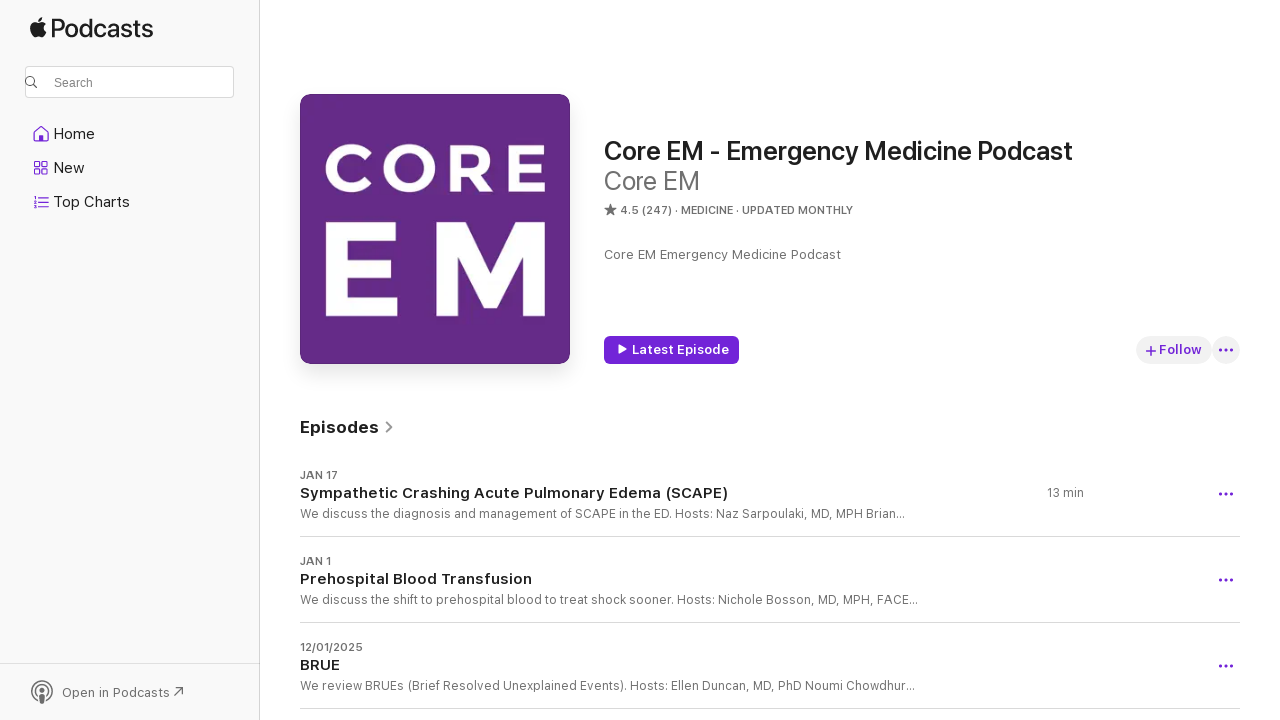

--- FILE ---
content_type: text/html
request_url: https://podcasts.apple.com/us/podcast/core-em-emergency-medicine-podcast/id1005774516
body_size: 41329
content:
<!DOCTYPE html>
<html dir="ltr" lang="en-US">
    <head>
        <meta charset="utf-8" />
        <meta http-equiv="X-UA-Compatible" content="IE=edge" />
        <meta name="viewport" content="width=device-width,initial-scale=1" />
        <meta name="applicable-device" content="pc,mobile" />
        <meta name="referrer" content="strict-origin" />

        <link
            rel="apple-touch-icon"
            sizes="180x180"
            href="/assets/favicon/favicon-180.png"
        />
        <link
            rel="icon"
            type="image/png"
            sizes="32x32"
            href="/assets/favicon/favicon-32.png"
        />
        <link
            rel="icon"
            type="image/png"
            sizes="16x16"
            href="/assets/favicon/favicon-16.png"
        />
        <link
            rel="mask-icon"
            href="/assets/favicon/favicon.svg"
            color="#7e50df"
        />
        <link rel="manifest" href="/manifest.json" />

        <title>Core EM - Emergency Medicine Podcast - Podcast - Apple Podcasts</title><!-- HEAD_svelte-1frznod_START --><link rel="preconnect" href="//www.apple.com/wss/fonts" crossorigin="anonymous"><link rel="stylesheet" as="style" href="//www.apple.com/wss/fonts?families=SF+Pro,v4%7CSF+Pro+Icons,v1&amp;display=swap" type="text/css" referrerpolicy="strict-origin-when-cross-origin"><!-- HEAD_svelte-1frznod_END --><!-- HEAD_svelte-eg3hvx_START -->    <meta name="description" content="Listen to Core EM's Core EM - Emergency Medicine Podcast podcast on Apple Podcasts.">  <link rel="canonical" href="https://podcasts.apple.com/us/podcast/core-em-emergency-medicine-podcast/id1005774516">   <link rel="alternate" type="application/json+oembed" href="https://podcasts.apple.com/api/oembed?url=https%3A%2F%2Fpodcasts.apple.com%2Fus%2Fpodcast%2Fcore-em-emergency-medicine-podcast%2Fid1005774516" title="Core EM - Emergency Medicine Podcast - Podcast - Apple Podcasts">  <meta name="al:ios:app_store_id" content="525463029"> <meta name="al:ios:app_name" content="Apple Podcasts"> <meta name="apple:content_id" content="1005774516"> <meta name="apple:title" content="Core EM - Emergency Medicine Podcast"> <meta name="apple:description" content="Listen to Core EM's Core EM - Emergency Medicine Podcast podcast on Apple Podcasts.">   <meta property="og:title" content="Core EM - Emergency Medicine Podcast"> <meta property="og:description" content="Medicine Podcast · Updated Monthly · Core EM Emergency Medicine Podcast"> <meta property="og:site_name" content="Apple Podcasts"> <meta property="og:url" content="https://podcasts.apple.com/us/podcast/core-em-emergency-medicine-podcast/id1005774516"> <meta property="og:image" content="https://is1-ssl.mzstatic.com/image/thumb/Podcasts211/v4/83/bd/d8/83bdd868-304f-dc68-3d20-b5717fb802c6/mza_17838904692744556166.png/1200x1200bf-60.jpg"> <meta property="og:image:secure_url" content="https://is1-ssl.mzstatic.com/image/thumb/Podcasts211/v4/83/bd/d8/83bdd868-304f-dc68-3d20-b5717fb802c6/mza_17838904692744556166.png/1200x1200bf-60.jpg"> <meta property="og:image:alt" content="Core EM - Emergency Medicine Podcast"> <meta property="og:image:width" content="1200"> <meta property="og:image:height" content="1200"> <meta property="og:image:type" content="image/jpg"> <meta property="og:type" content="website"> <meta property="og:locale" content="en_US">     <meta name="twitter:title" content="Core EM - Emergency Medicine Podcast"> <meta name="twitter:description" content="Medicine Podcast · Updated Monthly · Core EM Emergency Medicine Podcast"> <meta name="twitter:site" content="@ApplePodcasts"> <meta name="twitter:image" content="https://is1-ssl.mzstatic.com/image/thumb/Podcasts211/v4/83/bd/d8/83bdd868-304f-dc68-3d20-b5717fb802c6/mza_17838904692744556166.png/1200x1200bf-60.jpg"> <meta name="twitter:image:alt" content="Core EM - Emergency Medicine Podcast"> <meta name="twitter:card" content="summary">      <!-- HTML_TAG_START -->
                <script id=schema:show type="application/ld+json">
                    {"@context":"http://schema.org","@type":"CreativeWorkSeries","name":"Core EM - Emergency Medicine Podcast","description":"Core EM Emergency Medicine Podcast","genre":["Medicine","Podcasts","Health & Fitness"],"url":"https://podcasts.apple.com/us/podcast/core-em-emergency-medicine-podcast/id1005774516","offers":[{"@type":"Offer","category":"free","price":0}],"dateModified":"2026-01-01T14:52:00Z","thumbnailUrl":"https://is1-ssl.mzstatic.com/image/thumb/Podcasts211/v4/83/bd/d8/83bdd868-304f-dc68-3d20-b5717fb802c6/mza_17838904692744556166.png/1200x1200bf.webp","aggregateRating":{"@type":"AggregateRating","ratingValue":4.5,"reviewCount":247,"itemReviewed":{"@type":"CreativeWorkSeries","name":"Core EM - Emergency Medicine Podcast","description":"Core EM Emergency Medicine Podcast","genre":["Medicine","Podcasts","Health & Fitness"],"url":"https://podcasts.apple.com/us/podcast/core-em-emergency-medicine-podcast/id1005774516","offers":[{"@type":"Offer","category":"free","price":0}],"dateModified":"2026-01-01T14:52:00Z","thumbnailUrl":"https://is1-ssl.mzstatic.com/image/thumb/Podcasts211/v4/83/bd/d8/83bdd868-304f-dc68-3d20-b5717fb802c6/mza_17838904692744556166.png/1200x1200bf.webp"}},"review":[{"@type":"Review","author":"kgibs997","datePublished":"2021-12-28","name":"Informative needs some personality","reviewBody":"Love the info, just wish these two didn’t sound like they were reading off of a script. It’s tough to stay engaged even with all the great info. Too monotone.","reviewRating":{"@type":"Rating","ratingValue":4,"bestRating":5,"worstRating":1},"itemReviewed":{"@type":"CreativeWorkSeries","name":"Core EM - Emergency Medicine Podcast","description":"Core EM Emergency Medicine Podcast","genre":["Medicine","Podcasts","Health & Fitness"],"url":"https://podcasts.apple.com/us/podcast/core-em-emergency-medicine-podcast/id1005774516","offers":[{"@type":"Offer","category":"free","price":0}],"dateModified":"2026-01-01T14:52:00Z","thumbnailUrl":"https://is1-ssl.mzstatic.com/image/thumb/Podcasts211/v4/83/bd/d8/83bdd868-304f-dc68-3d20-b5717fb802c6/mza_17838904692744556166.png/1200x1200bf.webp"}},{"@type":"Review","author":"serenag06","datePublished":"2025-09-24","name":"Love this podcast!","reviewBody":"Quick, to the point episodes that highlight high yield info, including evidence based medicine.","reviewRating":{"@type":"Rating","ratingValue":5,"bestRating":5,"worstRating":1},"itemReviewed":{"@type":"CreativeWorkSeries","name":"Core EM - Emergency Medicine Podcast","description":"Core EM Emergency Medicine Podcast","genre":["Medicine","Podcasts","Health & Fitness"],"url":"https://podcasts.apple.com/us/podcast/core-em-emergency-medicine-podcast/id1005774516","offers":[{"@type":"Offer","category":"free","price":0}],"dateModified":"2026-01-01T14:52:00Z","thumbnailUrl":"https://is1-ssl.mzstatic.com/image/thumb/Podcasts211/v4/83/bd/d8/83bdd868-304f-dc68-3d20-b5717fb802c6/mza_17838904692744556166.png/1200x1200bf.webp"}},{"@type":"Review","author":"ChGutz","datePublished":"2023-09-05","name":"The Best Emergency Medicine Podcast!","reviewBody":"Excellent coverage of both pediatric and adult emergency medicine topics. Artfully designed with a strong foundation in evidence based medicine.","reviewRating":{"@type":"Rating","ratingValue":5,"bestRating":5,"worstRating":1},"itemReviewed":{"@type":"CreativeWorkSeries","name":"Core EM - Emergency Medicine Podcast","description":"Core EM Emergency Medicine Podcast","genre":["Medicine","Podcasts","Health & Fitness"],"url":"https://podcasts.apple.com/us/podcast/core-em-emergency-medicine-podcast/id1005774516","offers":[{"@type":"Offer","category":"free","price":0}],"dateModified":"2026-01-01T14:52:00Z","thumbnailUrl":"https://is1-ssl.mzstatic.com/image/thumb/Podcasts211/v4/83/bd/d8/83bdd868-304f-dc68-3d20-b5717fb802c6/mza_17838904692744556166.png/1200x1200bf.webp"}},{"@type":"Review","author":"Ske0016","datePublished":"2023-08-18","name":"Can’t hear it","reviewBody":"I have my volume turned all the way up and still can’t hear what they’re saying","reviewRating":{"@type":"Rating","ratingValue":2,"bestRating":5,"worstRating":1},"itemReviewed":{"@type":"CreativeWorkSeries","name":"Core EM - Emergency Medicine Podcast","description":"Core EM Emergency Medicine Podcast","genre":["Medicine","Podcasts","Health & Fitness"],"url":"https://podcasts.apple.com/us/podcast/core-em-emergency-medicine-podcast/id1005774516","offers":[{"@type":"Offer","category":"free","price":0}],"dateModified":"2026-01-01T14:52:00Z","thumbnailUrl":"https://is1-ssl.mzstatic.com/image/thumb/Podcasts211/v4/83/bd/d8/83bdd868-304f-dc68-3d20-b5717fb802c6/mza_17838904692744556166.png/1200x1200bf.webp"}},{"@type":"Review","author":"Vincent Battistini","datePublished":"2022-06-06","name":"Audio issues","reviewBody":"All the great EM content in the world doesn’t count for nothing if I can’t hear anything. Podcast has some serious audio/volume issues.","reviewRating":{"@type":"Rating","ratingValue":2,"bestRating":5,"worstRating":1},"itemReviewed":{"@type":"CreativeWorkSeries","name":"Core EM - Emergency Medicine Podcast","description":"Core EM Emergency Medicine Podcast","genre":["Medicine","Podcasts","Health & Fitness"],"url":"https://podcasts.apple.com/us/podcast/core-em-emergency-medicine-podcast/id1005774516","offers":[{"@type":"Offer","category":"free","price":0}],"dateModified":"2026-01-01T14:52:00Z","thumbnailUrl":"https://is1-ssl.mzstatic.com/image/thumb/Podcasts211/v4/83/bd/d8/83bdd868-304f-dc68-3d20-b5717fb802c6/mza_17838904692744556166.png/1200x1200bf.webp"}},{"@type":"Review","author":"Irritated in NY","datePublished":"2022-04-22","name":"Anticoagulant reversal bad sound","reviewBody":"As previously mentioned, great content, but the sound quality was incredibly quiet on this episode. Such that I couldn’t listen to it in the car. Keep up the good work otherwise.","reviewRating":{"@type":"Rating","ratingValue":5,"bestRating":5,"worstRating":1},"itemReviewed":{"@type":"CreativeWorkSeries","name":"Core EM - Emergency Medicine Podcast","description":"Core EM Emergency Medicine Podcast","genre":["Medicine","Podcasts","Health & Fitness"],"url":"https://podcasts.apple.com/us/podcast/core-em-emergency-medicine-podcast/id1005774516","offers":[{"@type":"Offer","category":"free","price":0}],"dateModified":"2026-01-01T14:52:00Z","thumbnailUrl":"https://is1-ssl.mzstatic.com/image/thumb/Podcasts211/v4/83/bd/d8/83bdd868-304f-dc68-3d20-b5717fb802c6/mza_17838904692744556166.png/1200x1200bf.webp"}},{"@type":"Review","author":"JordoElGuero","datePublished":"2022-02-20","name":"Good podcast","reviewBody":"Good topics, good info. The audio is always exceptionally quiet compared to other podcasts though, even with volume at the max","reviewRating":{"@type":"Rating","ratingValue":5,"bestRating":5,"worstRating":1},"itemReviewed":{"@type":"CreativeWorkSeries","name":"Core EM - Emergency Medicine Podcast","description":"Core EM Emergency Medicine Podcast","genre":["Medicine","Podcasts","Health & Fitness"],"url":"https://podcasts.apple.com/us/podcast/core-em-emergency-medicine-podcast/id1005774516","offers":[{"@type":"Offer","category":"free","price":0}],"dateModified":"2026-01-01T14:52:00Z","thumbnailUrl":"https://is1-ssl.mzstatic.com/image/thumb/Podcasts211/v4/83/bd/d8/83bdd868-304f-dc68-3d20-b5717fb802c6/mza_17838904692744556166.png/1200x1200bf.webp"}},{"@type":"Review","author":"Jon V xyz123","datePublished":"2020-12-31","name":"The master volume is too low","reviewBody":"Should be adjusted by the audio engineer.","reviewRating":{"@type":"Rating","ratingValue":4,"bestRating":5,"worstRating":1},"itemReviewed":{"@type":"CreativeWorkSeries","name":"Core EM - Emergency Medicine Podcast","description":"Core EM Emergency Medicine Podcast","genre":["Medicine","Podcasts","Health & Fitness"],"url":"https://podcasts.apple.com/us/podcast/core-em-emergency-medicine-podcast/id1005774516","offers":[{"@type":"Offer","category":"free","price":0}],"dateModified":"2026-01-01T14:52:00Z","thumbnailUrl":"https://is1-ssl.mzstatic.com/image/thumb/Podcasts211/v4/83/bd/d8/83bdd868-304f-dc68-3d20-b5717fb802c6/mza_17838904692744556166.png/1200x1200bf.webp"}},{"@type":"Review","author":"b-la-kay","datePublished":"2021-03-18","name":"Not very engaging","reviewBody":"Good content but chemistry just seems off. Really learn a lot but I have to make sure to drink my coffee beforehand. There are other podcasts that are more engaging and even make you laugh, like EM Board Bombs.","reviewRating":{"@type":"Rating","ratingValue":3,"bestRating":5,"worstRating":1},"itemReviewed":{"@type":"CreativeWorkSeries","name":"Core EM - Emergency Medicine Podcast","description":"Core EM Emergency Medicine Podcast","genre":["Medicine","Podcasts","Health & Fitness"],"url":"https://podcasts.apple.com/us/podcast/core-em-emergency-medicine-podcast/id1005774516","offers":[{"@type":"Offer","category":"free","price":0}],"dateModified":"2026-01-01T14:52:00Z","thumbnailUrl":"https://is1-ssl.mzstatic.com/image/thumb/Podcasts211/v4/83/bd/d8/83bdd868-304f-dc68-3d20-b5717fb802c6/mza_17838904692744556166.png/1200x1200bf.webp"}},{"@type":"Review","author":"Hfvubcdjm","datePublished":"2020-02-23","name":"Not just for medical students!","reviewBody":"I am in emergency room nurse and this has definitely helped my practice and ability to communicate with residents and attending MDs about patient presentations and interventions.","reviewRating":{"@type":"Rating","ratingValue":5,"bestRating":5,"worstRating":1},"itemReviewed":{"@type":"CreativeWorkSeries","name":"Core EM - Emergency Medicine Podcast","description":"Core EM Emergency Medicine Podcast","genre":["Medicine","Podcasts","Health & Fitness"],"url":"https://podcasts.apple.com/us/podcast/core-em-emergency-medicine-podcast/id1005774516","offers":[{"@type":"Offer","category":"free","price":0}],"dateModified":"2026-01-01T14:52:00Z","thumbnailUrl":"https://is1-ssl.mzstatic.com/image/thumb/Podcasts211/v4/83/bd/d8/83bdd868-304f-dc68-3d20-b5717fb802c6/mza_17838904692744556166.png/1200x1200bf.webp"}}],"workExample":[{"@type":"AudioObject","datePublished":"2026-01-17","description":"We discuss the diagnosis and management of SCAPE in the ED. \n\nHosts:\n\nNaz Sarpoulaki, MD, MPH\n\nBrian Gilberti, MD\n\n      \n\n      \n         \n            https://media.blubrry.com/c","duration":"PT12M45S","genre":["Medicine"],"name":"Sympathetic Crashing Acute Pulmonary Edema (SCAPE)","offers":[{"@type":"Offer","category":"free","price":0}],"requiresSubscription":"no","uploadDate":"2026-01-17","url":"https://podcasts.apple.com/us/podcast/sympathetic-crashing-acute-pulmonary-edema-scape/id1005774516?i=1000745527275","thumbnailUrl":"https://is1-ssl.mzstatic.com/image/thumb/Podcasts211/v4/83/bd/d8/83bdd868-304f-dc68-3d20-b5717fb802c6/mza_17838904692744556166.png/1200x1200bf.webp"},{"@type":"AudioObject","datePublished":"2026-01-01","description":"We discuss the shift to prehospital blood to treat shock sooner.\n\nHosts:\n\nNichole Bosson, MD, MPH, FACEP\n\nAvir Mitra, MD\n\n      \n\n      \n         \n            https://media.blubrr","duration":"P0D","genre":["Medicine"],"name":"Prehospital Blood Transfusion","offers":[{"@type":"Offer","category":"free","price":0}],"requiresSubscription":"no","uploadDate":"2026-01-01","url":"https://podcasts.apple.com/us/podcast/prehospital-blood-transfusion/id1005774516?i=1000743423598","thumbnailUrl":"https://is1-ssl.mzstatic.com/image/thumb/Podcasts211/v4/83/bd/d8/83bdd868-304f-dc68-3d20-b5717fb802c6/mza_17838904692744556166.png/1200x1200bf.webp"},{"@type":"AudioObject","datePublished":"2025-12-01","description":"We review BRUEs (Brief Resolved Unexplained Events).\n\nHosts:\n\nEllen Duncan, MD, PhD\n\nNoumi Chowdhury, MD\n\n      \n\n      \n         \n            https://media.blubrry.com/coreem/con","duration":"P0D","genre":["Medicine"],"name":"BRUE","offers":[{"@type":"Offer","category":"free","price":0}],"requiresSubscription":"no","uploadDate":"2025-12-01","url":"https://podcasts.apple.com/us/podcast/brue/id1005774516?i=1000739148960","thumbnailUrl":"https://is1-ssl.mzstatic.com/image/thumb/Podcasts211/v4/83/bd/d8/83bdd868-304f-dc68-3d20-b5717fb802c6/mza_17838904692744556166.png/1200x1200bf.webp"},{"@type":"AudioObject","datePublished":"2025-11-01","description":"Lessons from Rwanda’s Marburg Virus Outbreak and Building Resilient Systems in Global EM. \n\nHosts:\n\nTsion Firew, MD\n\nBrian Gilberti, MD\n\n      \n\n      \n         \n            htt","duration":"P0D","genre":["Medicine"],"name":"Marburg Virus and Global EM","offers":[{"@type":"Offer","category":"free","price":0}],"requiresSubscription":"no","uploadDate":"2025-11-01","url":"https://podcasts.apple.com/us/podcast/marburg-virus-and-global-em/id1005774516?i=1000734656206","thumbnailUrl":"https://is1-ssl.mzstatic.com/image/thumb/Podcasts211/v4/83/bd/d8/83bdd868-304f-dc68-3d20-b5717fb802c6/mza_17838904692744556166.png/1200x1200bf.webp"},{"@type":"AudioObject","datePublished":"2025-10-02","description":"We review the diagnosis, risk stratification, & management of acute pulmonary embolism in the ED.\n\nHosts:\n\nVivian Chiu, MD\n\nBrian Gilberti, MD","duration":"P0D","genre":["Medicine"],"name":"Acute Pulmonary Embolism","offers":[{"@type":"Offer","category":"free","price":0}],"requiresSubscription":"no","uploadDate":"2025-10-02","url":"https://podcasts.apple.com/us/podcast/acute-pulmonary-embolism/id1005774516?i=1000729631897","thumbnailUrl":"https://is1-ssl.mzstatic.com/image/thumb/Podcasts211/v4/83/bd/d8/83bdd868-304f-dc68-3d20-b5717fb802c6/mza_17838904692744556166.png/1200x1200bf.webp"},{"@type":"AudioObject","datePublished":"2025-09-01","description":"We break down pneumothorax: risks, diagnosis, and management pearls.\n\nHosts:\n\nChristopher Pham, MD\n\nBrian Gilberti, MD\n\n      \n\n      \n         \n            https://media.blubrry.","duration":"P0D","genre":["Medicine"],"name":"Episode 213: Pneumothorax","offers":[{"@type":"Offer","category":"free","price":0}],"requiresSubscription":"no","uploadDate":"2025-09-01","url":"https://podcasts.apple.com/us/podcast/episode-213-pneumothorax/id1005774516?i=1000724432520","thumbnailUrl":"https://is1-ssl.mzstatic.com/image/thumb/Podcasts211/v4/83/bd/d8/83bdd868-304f-dc68-3d20-b5717fb802c6/mza_17838904692744556166.png/1200x1200bf.webp"},{"@type":"AudioObject","datePublished":"2025-08-02","description":"Angioedema – Recognition and Management in the ED\n\nHosts:\n\nMaria Mulligan-Buckmiller, MD\n\nBrian Gilberti, MD\n\n      \n\n      \n         \n            https://media.blubrry.com/core","duration":"P0D","genre":["Medicine"],"name":"Angioedema","offers":[{"@type":"Offer","category":"free","price":0}],"requiresSubscription":"no","uploadDate":"2025-08-02","url":"https://podcasts.apple.com/us/podcast/angioedema/id1005774516?i=1000720292317","thumbnailUrl":"https://is1-ssl.mzstatic.com/image/thumb/Podcasts211/v4/83/bd/d8/83bdd868-304f-dc68-3d20-b5717fb802c6/mza_17838904692744556166.png/1200x1200bf.webp"},{"@type":"AudioObject","datePublished":"2025-07-01","description":"Granulomatosis with Polyangiitis (GPA) – Recognition and Management in the ED\n\nHosts:\n\nPhoebe Draper, MD\n\nBrian Gilberti, MD\n\n      \n\n      \n         \n            https://media.","duration":"P0D","genre":["Medicine"],"name":"Granulomatosis with Polyangiitis","offers":[{"@type":"Offer","category":"free","price":0}],"requiresSubscription":"no","uploadDate":"2025-07-01","url":"https://podcasts.apple.com/us/podcast/granulomatosis-with-polyangiitis/id1005774516?i=1000715305116","thumbnailUrl":"https://is1-ssl.mzstatic.com/image/thumb/Podcasts211/v4/83/bd/d8/83bdd868-304f-dc68-3d20-b5717fb802c6/mza_17838904692744556166.png/1200x1200bf.webp"},{"@type":"AudioObject","datePublished":"2025-06-02","description":"We discuss capacity assessment, patient autonomy, safety, and documentation.\n\nHosts:\n\nAnne Levine, MD\n\nBrian Gilberti, MD\n\n      \n\n      \n         \n            https://media.blubr","duration":"P0D","genre":["Medicine"],"name":"Capacity Assessment","offers":[{"@type":"Offer","category":"free","price":0}],"requiresSubscription":"no","uploadDate":"2025-06-02","url":"https://podcasts.apple.com/us/podcast/capacity-assessment/id1005774516?i=1000710811695","thumbnailUrl":"https://is1-ssl.mzstatic.com/image/thumb/Podcasts211/v4/83/bd/d8/83bdd868-304f-dc68-3d20-b5717fb802c6/mza_17838904692744556166.png/1200x1200bf.webp"},{"@type":"AudioObject","datePublished":"2025-05-01","description":"We dive into the recognition and management of blast crisis.\n\nHosts:\n\nSadakat Chowdhury, MD\n\nBrian Gilberti, MD\n\n      \n\n      \n         \n            https://media.blubrry.com/cor","duration":"P0D","genre":["Medicine"],"name":"Blast Crisis","offers":[{"@type":"Offer","category":"free","price":0}],"requiresSubscription":"no","uploadDate":"2025-05-01","url":"https://podcasts.apple.com/us/podcast/blast-crisis/id1005774516?i=1000705675945","thumbnailUrl":"https://is1-ssl.mzstatic.com/image/thumb/Podcasts211/v4/83/bd/d8/83bdd868-304f-dc68-3d20-b5717fb802c6/mza_17838904692744556166.png/1200x1200bf.webp"},{"@type":"AudioObject","datePublished":"2025-04-15","description":"We explore the expanding field of Geriatric Emergency Medicine.  Hosts: Ula Hwang, MD Brian Gilberti, MDRead More","duration":"P0D","genre":["Medicine"],"name":"Geriatric Emergency Medicine","offers":[{"@type":"Offer","category":"free","price":0}],"requiresSubscription":"no","uploadDate":"2025-04-15","url":"https://podcasts.apple.com/us/podcast/geriatric-emergency-medicine/id1005774516?i=1000703628851","thumbnailUrl":"https://is1-ssl.mzstatic.com/image/thumb/Podcasts211/v4/83/bd/d8/83bdd868-304f-dc68-3d20-b5717fb802c6/mza_17838904692744556166.png/1200x1200bf.webp"},{"@type":"AudioObject","datePublished":"2025-04-02","description":"We discuss the injuries sustained from smoke inhalation.  Hosts: Sarah Fetterolf, MD Brian Gilberti, MDRead More","duration":"P0D","genre":["Medicine"],"name":"Smoke Inhalation Injury","offers":[{"@type":"Offer","category":"free","price":0}],"requiresSubscription":"no","uploadDate":"2025-04-02","url":"https://podcasts.apple.com/us/podcast/smoke-inhalation-injury/id1005774516?i=1000701828562","thumbnailUrl":"https://is1-ssl.mzstatic.com/image/thumb/Podcasts211/v4/83/bd/d8/83bdd868-304f-dc68-3d20-b5717fb802c6/mza_17838904692744556166.png/1200x1200bf.webp"},{"@type":"AudioObject","datePublished":"2025-03-03","description":"We discuss the evaluation of and treatment options for acute back pain. Hosts: Benjamin Friedman, MD Brian Gilberti, MDRead More","duration":"P0D","genre":["Medicine"],"name":"Acute Back Pain","offers":[{"@type":"Offer","category":"free","price":0}],"requiresSubscription":"no","uploadDate":"2025-03-03","url":"https://podcasts.apple.com/us/podcast/acute-back-pain/id1005774516?i=1000697414459","thumbnailUrl":"https://is1-ssl.mzstatic.com/image/thumb/Podcasts211/v4/83/bd/d8/83bdd868-304f-dc68-3d20-b5717fb802c6/mza_17838904692744556166.png/1200x1200bf.webp"},{"@type":"AudioObject","datePublished":"2025-02-02","description":"We discuss the impact of family presence during resuscitations.  Hosts: Ellen Duncan, MD, PhD Brian Gilberti, MDRead More","duration":"P0D","genre":["Medicine"],"name":"Family Presence during Resuscitation","offers":[{"@type":"Offer","category":"free","price":0}],"requiresSubscription":"no","uploadDate":"2025-02-02","url":"https://podcasts.apple.com/us/podcast/family-presence-during-resuscitation/id1005774516?i=1000688263353","thumbnailUrl":"https://is1-ssl.mzstatic.com/image/thumb/Podcasts211/v4/83/bd/d8/83bdd868-304f-dc68-3d20-b5717fb802c6/mza_17838904692744556166.png/1200x1200bf.webp"},{"@type":"AudioObject","datePublished":"2025-01-01","description":"We discuss the recognition and treatment of necrotizing fasciitis. Hosts: Aurnee Rahman, MD Brian Gilberti, MDRead More","duration":"PT9M12S","genre":["Medicine"],"name":"Necrotizing Fasciitis","offers":[{"@type":"Offer","category":"free","price":0}],"requiresSubscription":"no","uploadDate":"2025-01-01","url":"https://podcasts.apple.com/us/podcast/necrotizing-fasciitis/id1005774516?i=1000682328316","thumbnailUrl":"https://is1-ssl.mzstatic.com/image/thumb/Podcasts211/v4/83/bd/d8/83bdd868-304f-dc68-3d20-b5717fb802c6/mza_17838904692744556166.png/1200x1200bf.webp"}]}
                </script>
                <!-- HTML_TAG_END -->    <!-- HEAD_svelte-eg3hvx_END --><!-- HEAD_svelte-1p7jl_START --><!-- HEAD_svelte-1p7jl_END -->
      <script type="module" crossorigin src="/assets/index~2c50f96d46.js"></script>
      <link rel="stylesheet" href="/assets/index~965ccb6a44.css">
    </head>
    <body>
        <svg style="display: none" xmlns="http://www.w3.org/2000/svg">
            <symbol id="play-circle-fill" viewBox="0 0 60 60">
                <path
                    class="icon-circle-fill__circle"
                    fill="var(--iconCircleFillBG, transparent)"
                    d="M30 60c16.411 0 30-13.617 30-30C60 13.588 46.382 0 29.971 0 13.588 0 .001 13.588.001 30c0 16.383 13.617 30 30 30Z"
                />
                <path
                    fill="var(--iconFillArrow, var(--keyColor, black))"
                    d="M24.411 41.853c-1.41.853-3.028.177-3.028-1.294V19.47c0-1.44 1.735-2.058 3.028-1.294l17.265 10.235a1.89 1.89 0 0 1 0 3.265L24.411 41.853Z"
                />
            </symbol>
        </svg>
        <script defer src="/assets/focus-visible/focus-visible.min.js"></script>
        

        <script
            async
            src="/includes/js-cdn/musickit/v3/amp/musickit.js"
        ></script>
        <script
            type="module"
            async
            src="/includes/js-cdn/musickit/v3/components/musickit-components/musickit-components.esm.js"
        ></script>
        <script
            nomodule
            async
            src="/includes/js-cdn/musickit/v3/components/musickit-components/musickit-components.js"
        ></script>
        <div id="body-container">
              <div class="app-container svelte-ybg737" data-testid="app-container"> <div class="header svelte-1jb51s" data-testid="header"><nav data-testid="navigation" class="navigation svelte-13li0vp"><div class="navigation__header svelte-13li0vp"><div data-testid="logo" class="logo svelte-1gk6pig"> <a aria-label="Apple Podcasts" role="img" href="https://podcasts.apple.com/us/new" class="svelte-1gk6pig"><svg height="12" viewBox="0 0 67 12" width="67" class="podcasts-logo" aria-hidden="true"><path d="M45.646 3.547c1.748 0 2.903.96 2.903 2.409v5.048h-1.44V9.793h-.036c-.424.819-1.35 1.337-2.31 1.337-1.435 0-2.437-.896-2.437-2.22 0-1.288.982-2.065 2.722-2.17l2.005-.112v-.56c0-.82-.536-1.282-1.448-1.282-.836 0-1.42.4-1.539 1.037H42.66c.042-1.33 1.274-2.276 2.986-2.276zm-22.971 0c2.123 0 3.474 1.456 3.474 3.774 0 2.325-1.344 3.774-3.474 3.774s-3.474-1.45-3.474-3.774c0-2.318 1.358-3.774 3.474-3.774zm15.689 0c1.88 0 3.05 1.19 3.174 2.626h-1.434c-.132-.778-.737-1.359-1.726-1.359-1.156 0-1.922.974-1.922 2.507 0 1.568.773 2.514 1.936 2.514.933 0 1.545-.47 1.712-1.324h1.448c-.167 1.548-1.399 2.584-3.174 2.584-2.089 0-3.453-1.435-3.453-3.774 0-2.29 1.364-3.774 3.439-3.774zm14.263.007c1.622 0 2.785.903 2.82 2.206h-1.414c-.062-.652-.612-1.05-1.448-1.05-.814 0-1.357.377-1.357.952 0 .44.362.735 1.12.924l1.233.287c1.476.357 2.033.903 2.033 1.981 0 1.33-1.254 2.241-3.043 2.241-1.726 0-2.889-.89-3-2.234h1.49c.104.708.668 1.086 1.58 1.086.898 0 1.462-.371 1.462-.96 0-.455-.279-.7-1.044-.896L51.75 7.77c-1.323-.322-1.991-1.001-1.991-2.024 0-1.302 1.163-2.191 2.868-2.191zm11.396 0c1.622 0 2.784.903 2.82 2.206h-1.414c-.063-.652-.613-1.05-1.448-1.05-.815 0-1.358.377-1.358.952 0 .44.362.735 1.121.924l1.232.287C66.452 7.23 67 7.776 67 8.854c0 1.33-1.244 2.241-3.033 2.241-1.726 0-2.889-.89-3-2.234h1.49c.104.708.668 1.086 1.58 1.086.898 0 1.461-.371 1.461-.96 0-.455-.278-.7-1.044-.896l-1.308-.322c-1.323-.322-1.992-1.001-1.992-2.024 0-1.302 1.163-2.191 2.869-2.191zM6.368 2.776l.221.001c.348.028 1.352.135 1.994 1.091-.053.04-1.19.7-1.177 2.088.013 1.656 1.445 2.209 1.458 2.222-.013.041-.227.782-.749 1.55-.455.673-.924 1.333-1.673 1.346-.723.014-.964-.43-1.793-.43-.83 0-1.098.417-1.78.444-.723.027-1.272-.715-1.727-1.388C.205 8.34-.504 5.862.46 4.191c.468-.835 1.325-1.36 2.248-1.373.71-.013 1.365.471 1.793.471.429 0 1.191-.565 2.088-.512zM33.884.9v10.104h-1.462V9.751h-.028c-.432.84-1.267 1.33-2.332 1.33-1.83 0-3.077-1.484-3.077-3.76s1.246-3.76 3.063-3.76c1.051 0 1.88.49 2.297 1.302h.028V.9zm24.849.995v1.743h1.392v1.197h-1.392v4.061c0 .63.279.925.891.925.153 0 .397-.021.494-.035v1.19c-.167.042-.5.07-.835.07-1.483 0-2.06-.56-2.06-1.989V4.835h-1.066V3.638h1.065V1.895zM15.665.9c1.949 0 3.306 1.352 3.306 3.32 0 1.974-1.385 3.332-3.355 3.332h-2.158v3.452h-1.56V.9zm31.388 6.778-1.803.112c-.898.056-1.406.448-1.406 1.078 0 .645.529 1.065 1.336 1.065 1.051 0 1.873-.729 1.873-1.688zM22.675 4.793c-1.218 0-1.942.946-1.942 2.528 0 1.596.724 2.528 1.942 2.528s1.942-.932 1.942-2.528c0-1.59-.724-2.528-1.942-2.528zm7.784.056c-1.17 0-1.935.974-1.935 2.472 0 1.512.765 2.479 1.935 2.479 1.155 0 1.928-.98 1.928-2.479 0-1.484-.773-2.472-1.928-2.472zM15.254 2.224h-1.796v4.012h1.789c1.357 0 2.13-.735 2.13-2.01 0-1.274-.773-2.002-2.123-2.002zM6.596.13c.067.649-.188 1.283-.563 1.756-.39.46-1.007.824-1.624.77-.08-.621.228-1.283.577-1.688.389-.473 1.06-.81 1.61-.838z"></path></svg></a> </div> <div class="search-input-wrapper svelte-1gxcl7k" data-testid="search-input"><div data-testid="amp-search-input" aria-controls="search-suggestions" aria-expanded="false" aria-haspopup="listbox" aria-owns="search-suggestions" class="search-input-container svelte-rg26q6" tabindex="-1" role=""><div class="flex-container svelte-rg26q6"><form id="search-input-form" class="svelte-rg26q6"><svg height="16" width="16" viewBox="0 0 16 16" class="search-svg" aria-hidden="true"><path d="M11.87 10.835c.018.015.035.03.051.047l3.864 3.863a.735.735 0 1 1-1.04 1.04l-3.863-3.864a.744.744 0 0 1-.047-.051 6.667 6.667 0 1 1 1.035-1.035zM6.667 12a5.333 5.333 0 1 0 0-10.667 5.333 5.333 0 0 0 0 10.667z"></path></svg> <input value="" aria-autocomplete="list" aria-multiline="false" aria-controls="search-suggestions" placeholder="Search" spellcheck="false" autocomplete="off" autocorrect="off" autocapitalize="off" type="text" inputmode="search" class="search-input__text-field svelte-rg26q6" data-testid="search-input__text-field"></form> </div> <div data-testid="search-scope-bar"></div>   </div> </div></div> <div data-testid="navigation-content" class="navigation__content svelte-13li0vp" id="navigation" aria-hidden="false"><div class="navigation__scrollable-container svelte-13li0vp"><div data-testid="navigation-items-primary" class="navigation-items navigation-items--primary svelte-ng61m8"> <ul class="navigation-items__list svelte-ng61m8">  <li class="navigation-item navigation-item__home svelte-1a5yt87" aria-selected="false" data-testid="navigation-item"> <a href="https://podcasts.apple.com/us/home" class="navigation-item__link svelte-1a5yt87" role="button" data-testid="home" aria-pressed="false"><div class="navigation-item__content svelte-zhx7t9"> <span class="navigation-item__icon svelte-zhx7t9"> <svg xmlns="http://www.w3.org/2000/svg" width="24" height="24" viewBox="0 0 24 24" aria-hidden="true"><path d="M6.392 19.41H17.84c1.172 0 1.831-.674 1.831-1.787v-6.731c0-.689-.205-1.18-.732-1.612l-5.794-4.863c-.322-.271-.651-.403-1.025-.403-.374 0-.703.132-1.025.403L5.3 9.28c-.527.432-.732.923-.732 1.612v6.73c0 1.114.659 1.788 1.823 1.788Zm0-1.106c-.402 0-.717-.293-.717-.681v-6.731c0-.352.088-.564.337-.77l5.793-4.855c.11-.088.227-.147.315-.147s.205.059.315.147l5.793 4.856c.242.205.337.417.337.769v6.73c0 .389-.315.682-.725.682h-3.596v-4.431c0-.337-.22-.557-.557-.557H10.56c-.337 0-.564.22-.564.557v4.43H6.392Z"></path></svg> </span> <span class="navigation-item__label svelte-zhx7t9"> Home </span> </div></a>  </li>  <li class="navigation-item navigation-item__new svelte-1a5yt87" aria-selected="false" data-testid="navigation-item"> <a href="https://podcasts.apple.com/us/new" class="navigation-item__link svelte-1a5yt87" role="button" data-testid="new" aria-pressed="false"><div class="navigation-item__content svelte-zhx7t9"> <span class="navigation-item__icon svelte-zhx7t9"> <svg xmlns="http://www.w3.org/2000/svg" width="24" height="24" viewBox="0 0 24 24" aria-hidden="true"><path d="M9.739 11.138c.93 0 1.399-.47 1.399-1.436V6.428c0-.967-.47-1.428-1.4-1.428h-3.34C5.469 5 5 5.461 5 6.428v3.274c0 .967.469 1.436 1.399 1.436h3.34Zm7.346 0c.93 0 1.399-.47 1.399-1.436V6.428c0-.967-.469-1.428-1.399-1.428h-3.333c-.937 0-1.406.461-1.406 1.428v3.274c0 .967.469 1.436 1.406 1.436h3.333Zm-7.368-1.033H6.414c-.257 0-.381-.132-.381-.403V6.428c0-.263.124-.395.38-.395h3.304c.256 0 .388.132.388.395v3.274c0 .271-.132.403-.388.403Zm7.353 0h-3.303c-.264 0-.388-.132-.388-.403V6.428c0-.263.124-.395.388-.395h3.303c.257 0 .381.132.381.395v3.274c0 .271-.124.403-.38.403Zm-7.33 8.379c.93 0 1.399-.462 1.399-1.428v-3.282c0-.96-.47-1.428-1.4-1.428h-3.34c-.93 0-1.398.469-1.398 1.428v3.282c0 .966.469 1.428 1.399 1.428h3.34Zm7.346 0c.93 0 1.399-.462 1.399-1.428v-3.282c0-.96-.469-1.428-1.399-1.428h-3.333c-.937 0-1.406.469-1.406 1.428v3.282c0 .966.469 1.428 1.406 1.428h3.333ZM9.717 17.45H6.414c-.257 0-.381-.132-.381-.395v-3.274c0-.271.124-.403.38-.403h3.304c.256 0 .388.132.388.403v3.274c0 .263-.132.395-.388.395Zm7.353 0h-3.303c-.264 0-.388-.132-.388-.395v-3.274c0-.271.124-.403.388-.403h3.303c.257 0 .381.132.381.403v3.274c0 .263-.124.395-.38.395Z"></path></svg> </span> <span class="navigation-item__label svelte-zhx7t9"> New </span> </div></a>  </li>  <li class="navigation-item navigation-item__charts svelte-1a5yt87" aria-selected="false" data-testid="navigation-item"> <a href="https://podcasts.apple.com/us/charts" class="navigation-item__link svelte-1a5yt87" role="button" data-testid="charts" aria-pressed="false"><div class="navigation-item__content svelte-zhx7t9"> <span class="navigation-item__icon svelte-zhx7t9"> <svg xmlns="http://www.w3.org/2000/svg" width="24" height="24" viewBox="0 0 24 24" aria-hidden="true"><path d="M6.597 9.362c.278 0 .476-.161.476-.49V6.504c0-.307-.22-.505-.542-.505-.257 0-.418.088-.6.212l-.52.36c-.147.102-.228.197-.228.35 0 .191.147.323.315.323.095 0 .14-.015.264-.102l.337-.227h.014V8.87c0 .33.19.49.484.49Zm12.568-.886c.33 0 .593-.257.593-.586a.586.586 0 0 0-.593-.594h-9.66a.586.586 0 0 0-.594.594c0 .33.264.586.593.586h9.661ZM7.3 13.778c.198 0 .351-.139.351-.344 0-.22-.146-.359-.351-.359H6.252v-.022l.601-.483c.498-.41.696-.645.696-1.077 0-.586-.49-.981-1.282-.981-.703 0-1.208.366-1.208.835 0 .234.153.359.402.359.169 0 .279-.052.381-.22.103-.176.235-.271.44-.271.212 0 .366.139.366.344 0 .176-.088.33-.469.63l-.96.791a.493.493 0 0 0-.204.41c0 .227.16.388.402.388H7.3Zm11.865-.871a.59.59 0 1 0 0-1.18h-9.66a.59.59 0 1 0 0 1.18h9.66ZM6.282 18.34c.871 0 1.384-.388 1.384-1.003 0-.403-.278-.681-.784-.725v-.022c.367-.066.66-.315.66-.74 0-.557-.542-.864-1.268-.864-.57 0-1.193.27-1.193.754 0 .205.146.352.373.352.161 0 .234-.066.337-.176.168-.183.3-.242.483-.242.227 0 .396.11.396.33 0 .205-.176.308-.476.308h-.08c-.206 0-.338.102-.338.314 0 .198.125.315.337.315h.095c.33 0 .506.11.506.337 0 .198-.183.345-.432.345-.257 0-.44-.147-.579-.286-.088-.08-.161-.14-.3-.14-.235 0-.403.14-.403.367 0 .505.688.776 1.282.776Zm12.883-1.01c.33 0 .593-.257.593-.586a.586.586 0 0 0-.593-.594h-9.66a.586.586 0 0 0-.594.594c0 .33.264.586.593.586h9.661Z"></path></svg> </span> <span class="navigation-item__label svelte-zhx7t9"> Top Charts </span> </div></a>  </li>  <li class="navigation-item navigation-item__search svelte-1a5yt87" aria-selected="false" data-testid="navigation-item"> <a href="https://podcasts.apple.com/us/search" class="navigation-item__link svelte-1a5yt87" role="button" data-testid="search" aria-pressed="false"><div class="navigation-item__content svelte-zhx7t9"> <span class="navigation-item__icon svelte-zhx7t9"> <svg height="24" viewBox="0 0 24 24" width="24" aria-hidden="true"><path d="M17.979 18.553c.476 0 .813-.366.813-.835a.807.807 0 0 0-.235-.586l-3.45-3.457a5.61 5.61 0 0 0 1.158-3.413c0-3.098-2.535-5.633-5.633-5.633C7.542 4.63 5 7.156 5 10.262c0 3.098 2.534 5.632 5.632 5.632a5.614 5.614 0 0 0 3.274-1.055l3.472 3.472a.835.835 0 0 0 .6.242zm-7.347-3.875c-2.417 0-4.416-2-4.416-4.416 0-2.417 2-4.417 4.416-4.417 2.417 0 4.417 2 4.417 4.417s-2 4.416-4.417 4.416z" fill-opacity=".95"></path></svg> </span> <span class="navigation-item__label svelte-zhx7t9"> Search </span> </div></a>  </li></ul> </div>   </div> <div class="navigation__native-cta"><div slot="native-cta"></div></div></div> </nav> </div>  <div id="scrollable-page" class="scrollable-page svelte-ofwq8g" data-testid="main-section" aria-hidden="false"> <div class="player-bar svelte-dsbdte" data-testid="player-bar" aria-label="Media Controls" aria-hidden="false">   </div> <main data-testid="main" class="svelte-n0itnb"><div class="content-container svelte-n0itnb" data-testid="content-container">    <div class="page-container svelte-1vsyrnf">    <div class="section section--showHeaderRegular svelte-1cj8vg9 without-bottom-spacing" data-testid="section-container" aria-label="Featured" aria-hidden="false"> <div class="shelf-content" data-testid="shelf-content"> <div class="container-detail-header svelte-rknnd2" data-testid="container-detail-header"><div class="show-artwork svelte-123qhuj" slot="artwork" style="--background-color:#632b86; --joe-color:#632b86;"><div data-testid="artwork-component" class="artwork-component artwork-component--aspect-ratio artwork-component--orientation-square svelte-g1i36u container-style   artwork-component--fullwidth    artwork-component--has-borders" style="
            --artwork-bg-color: #632b86;
            --aspect-ratio: 1;
            --placeholder-bg-color: #632b86;
       ">   <picture class="svelte-g1i36u"><source sizes=" (max-width:999px) 270px,(min-width:1000px) and (max-width:1319px) 300px,(min-width:1320px) and (max-width:1679px) 300px,300px" srcset="https://is1-ssl.mzstatic.com/image/thumb/Podcasts211/v4/83/bd/d8/83bdd868-304f-dc68-3d20-b5717fb802c6/mza_17838904692744556166.png/270x270bb.webp 270w,https://is1-ssl.mzstatic.com/image/thumb/Podcasts211/v4/83/bd/d8/83bdd868-304f-dc68-3d20-b5717fb802c6/mza_17838904692744556166.png/300x300bb.webp 300w,https://is1-ssl.mzstatic.com/image/thumb/Podcasts211/v4/83/bd/d8/83bdd868-304f-dc68-3d20-b5717fb802c6/mza_17838904692744556166.png/540x540bb.webp 540w,https://is1-ssl.mzstatic.com/image/thumb/Podcasts211/v4/83/bd/d8/83bdd868-304f-dc68-3d20-b5717fb802c6/mza_17838904692744556166.png/600x600bb.webp 600w" type="image/webp"> <source sizes=" (max-width:999px) 270px,(min-width:1000px) and (max-width:1319px) 300px,(min-width:1320px) and (max-width:1679px) 300px,300px" srcset="https://is1-ssl.mzstatic.com/image/thumb/Podcasts211/v4/83/bd/d8/83bdd868-304f-dc68-3d20-b5717fb802c6/mza_17838904692744556166.png/270x270bb-60.jpg 270w,https://is1-ssl.mzstatic.com/image/thumb/Podcasts211/v4/83/bd/d8/83bdd868-304f-dc68-3d20-b5717fb802c6/mza_17838904692744556166.png/300x300bb-60.jpg 300w,https://is1-ssl.mzstatic.com/image/thumb/Podcasts211/v4/83/bd/d8/83bdd868-304f-dc68-3d20-b5717fb802c6/mza_17838904692744556166.png/540x540bb-60.jpg 540w,https://is1-ssl.mzstatic.com/image/thumb/Podcasts211/v4/83/bd/d8/83bdd868-304f-dc68-3d20-b5717fb802c6/mza_17838904692744556166.png/600x600bb-60.jpg 600w" type="image/jpeg"> <img alt="" class="artwork-component__contents artwork-component__image svelte-g1i36u" src="/assets/artwork/1x1.gif" role="presentation" decoding="async" width="300" height="300" fetchpriority="auto" style="opacity: 1;"></picture> </div> </div> <div class="headings svelte-rknnd2"> <h1 class="headings__title svelte-rknnd2" data-testid="non-editable-product-title"><span dir="auto">Core EM - Emergency Medicine Podcast</span></h1> <div class="headings__subtitles svelte-rknnd2" data-testid="product-subtitles"><span class="provider svelte-123qhuj">Core EM</span></div>  <div class="headings__metadata-bottom svelte-rknnd2"><ul class="metadata svelte-123qhuj"><li aria-label="4.5 out of 5, 247 ratings" class="svelte-123qhuj"><span class="star svelte-123qhuj" aria-hidden="true"><svg class="icon" viewBox="0 0 64 64" title=""><path d="M13.559 60.051c1.102.86 2.5.565 4.166-.645l14.218-10.455L46.19 59.406c1.666 1.21 3.037 1.505 4.166.645 1.102-.833 1.344-2.204.672-4.166l-5.618-16.718 14.353-10.32c1.666-1.183 2.338-2.42 1.908-3.764-.43-1.29-1.693-1.935-3.763-1.908l-17.605.108-5.348-16.8C34.308 4.496 33.34 3.5 31.944 3.5c-1.372 0-2.34.995-2.984 2.984L23.61 23.283l-17.605-.108c-2.07-.027-3.333.618-3.763 1.908-.457 1.344.242 2.58 1.909 3.763l14.352 10.321-5.617 16.718c-.672 1.962-.43 3.333.672 4.166Z"></path></svg></span> 4.5 (247) </li><li class="svelte-123qhuj">MEDICINE</li><li class="svelte-123qhuj">UPDATED MONTHLY</li></ul> </div></div> <div class="description svelte-rknnd2" data-testid="description">  <div class="truncate-wrapper svelte-1ji3yu5"><p data-testid="truncate-text" dir="auto" class="content svelte-1ji3yu5" style="--lines: 3; --line-height: var(--lineHeight, 16); --link-length: 4;"><!-- HTML_TAG_START -->Core EM Emergency Medicine Podcast<!-- HTML_TAG_END --></p> </div> </div> <div class="primary-actions svelte-rknnd2"><div class="primary-actions__button primary-actions__button--play svelte-rknnd2"><div class="button-action svelte-1dchn99 primary" data-testid="button-action"> <div class="button svelte-5myedz primary" data-testid="button-base-wrapper"><button data-testid="button-base" type="button"  class="svelte-5myedz"> <span data-testid="button-icon-play" class="icon svelte-1dchn99"><svg height="16" viewBox="0 0 16 16" width="16"><path d="m4.4 15.14 10.386-6.096c.842-.459.794-1.64 0-2.097L4.401.85c-.87-.53-2-.12-2 .82v12.625c0 .966 1.06 1.4 2 .844z"></path></svg></span>  Latest Episode  </button> </div> </div> </div> <div class="primary-actions__button primary-actions__button--shuffle svelte-rknnd2"> </div></div> <div class="secondary-actions svelte-rknnd2"><div slot="secondary-actions"><div class="cloud-buttons svelte-1vilthy" data-testid="cloud-buttons"><div class="cloud-buttons__save svelte-1vilthy"><div class="follow-button svelte-1mgiikm" data-testid="follow-button"><div class="follow-button__background svelte-1mgiikm" data-svelte-h="svelte-16r4sto"><div class="follow-button__background-fill svelte-1mgiikm"></div></div> <div class="follow-button__button-wrapper svelte-1mgiikm"><div data-testid="button-unfollow" class="follow-button__button follow-button__button--unfollow svelte-1mgiikm"><div class="button svelte-5myedz      pill" data-testid="button-base-wrapper"><button data-testid="button-base" aria-label="Unfollow Show" type="button" disabled class="svelte-5myedz"> <svg height="16" viewBox="0 0 16 16" width="16"><path d="M6.233 14.929a.896.896 0 0 0 .79-.438l7.382-11.625c.14-.226.196-.398.196-.578 0-.43-.282-.71-.711-.71-.313 0-.485.1-.672.398l-7.016 11.18-3.64-4.766c-.196-.274-.391-.383-.672-.383-.446 0-.75.304-.75.734 0 .18.078.383.226.57l4.055 5.165c.234.304.476.453.812.453Z"></path></svg> </button> </div></div> <div class="follow-button__button follow-button__button--follow svelte-1mgiikm"><button aria-label="Follow Show" data-testid="button-follow"  class="svelte-1mgiikm"><div class="button__content svelte-1mgiikm"><div class="button__content-group svelte-1mgiikm"><div class="button__icon svelte-1mgiikm" aria-hidden="true"><svg width="10" height="10" viewBox="0 0 10 10" xmlns="http://www.w3.org/2000/svg" fill-rule="evenodd" clip-rule="evenodd" stroke-linejoin="round" stroke-miterlimit="2" class="add-to-library__glyph add-to-library__glyph-add" aria-hidden="true"><path d="M.784 5.784h3.432v3.432c0 .43.354.784.784.784.43 0 .784-.354.784-.784V5.784h3.432a.784.784 0 1 0 0-1.568H5.784V.784A.788.788 0 0 0 5 0a.788.788 0 0 0-.784.784v3.432H.784a.784.784 0 1 0 0 1.568z" fill-rule="nonzero"></path></svg></div> <div class="button__text">Follow</div></div></div></button></div></div> </div></div> <amp-contextual-menu-button config="[object Object]" class="svelte-dj0bcp"> <span aria-label="MORE" class="more-button svelte-dj0bcp more-button--platter" data-testid="more-button" slot="trigger-content"><svg width="28" height="28" viewBox="0 0 28 28" class="glyph" xmlns="http://www.w3.org/2000/svg"><circle fill="var(--iconCircleFill, transparent)" cx="14" cy="14" r="14"></circle><path fill="var(--iconEllipsisFill, white)" d="M10.105 14c0-.87-.687-1.55-1.564-1.55-.862 0-1.557.695-1.557 1.55 0 .848.695 1.55 1.557 1.55.855 0 1.564-.702 1.564-1.55zm5.437 0c0-.87-.68-1.55-1.542-1.55A1.55 1.55 0 0012.45 14c0 .848.695 1.55 1.55 1.55.848 0 1.542-.702 1.542-1.55zm5.474 0c0-.87-.687-1.55-1.557-1.55-.87 0-1.564.695-1.564 1.55 0 .848.694 1.55 1.564 1.55.848 0 1.557-.702 1.557-1.55z"></path></svg></span> </amp-contextual-menu-button> </div></div></div></div> </div></div> <div class="section section--episode svelte-1cj8vg9" data-testid="section-container" aria-label="Episodes" aria-hidden="false"><div class="header svelte-fr9z27">  <div class="header-title-wrapper svelte-fr9z27">    <h2 class="title svelte-fr9z27 title-link" data-testid="header-title"><button type="button" class="title__button svelte-fr9z27" role="link" tabindex="0"><span class="dir-wrapper" dir="auto">Episodes</span> <svg class="chevron" xmlns="http://www.w3.org/2000/svg" viewBox="0 0 64 64" aria-hidden="true"><path d="M19.817 61.863c1.48 0 2.672-.515 3.702-1.546l24.243-23.63c1.352-1.385 1.996-2.737 2.028-4.443 0-1.674-.644-3.09-2.028-4.443L23.519 4.138c-1.03-.998-2.253-1.513-3.702-1.513-2.994 0-5.409 2.382-5.409 5.344 0 1.481.612 2.833 1.739 3.96l20.99 20.347-20.99 20.283c-1.127 1.126-1.739 2.478-1.739 3.96 0 2.93 2.415 5.344 5.409 5.344Z"></path></svg></button></h2> </div> <div slot="buttons" class="section-header-buttons svelte-1cj8vg9"></div> </div> <div class="shelf-content" data-testid="shelf-content"><ol data-testid="episodes-list" class="svelte-834w84"><li class="svelte-834w84"><div class="episode svelte-1pja8da"> <a data-testid="click-action" href="https://podcasts.apple.com/us/podcast/sympathetic-crashing-acute-pulmonary-edema-scape/id1005774516?i=1000745527275" class="link-action svelte-1c9ml6j"> <div data-testid="episode-wrapper" class="episode-wrapper svelte-1pja8da uses-wide-layout"> <div class="episode-details-container svelte-1pja8da"><section class="episode-details-container svelte-18s13vx episode-details-container--wide-layout" data-testid="episode-content"><div class="episode-details svelte-18s13vx"><div class="episode-details__eyebrow svelte-18s13vx"> <p class="episode-details__published-date svelte-18s13vx" data-testid="episode-details__published-date">JAN 17</p> </div> <div class="episode-details__title svelte-18s13vx"> <h3 class="episode-details__title-wrapper svelte-18s13vx" dir="auto"> <div class="multiline-clamp svelte-1a7gcr6 multiline-clamp--overflow" style="--mc-lineClamp: var(--defaultClampOverride, 3);" role="text"> <span class="multiline-clamp__text svelte-1a7gcr6"><span class="episode-details__title-text" data-testid="episode-lockup-title">Sympathetic Crashing Acute Pulmonary Edema (SCAPE)</span></span> </div></h3> </div> <div class="episode-details__summary svelte-18s13vx" data-testid="episode-content__summary"><p dir="auto"> <div class="multiline-clamp svelte-1a7gcr6 multiline-clamp--overflow" style="--mc-lineClamp: var(--defaultClampOverride, 1);" role="text"> <span class="multiline-clamp__text svelte-1a7gcr6"><!-- HTML_TAG_START -->We discuss the diagnosis and management of SCAPE in the ED.  Hosts: Naz Sarpoulaki, MD, MPH Brian Gilberti, MD                                     https://media.blubrry.com/coreem/content.blubrry.com/coreem/SCAPEv2.mp3                        					 			 Download 		 				 			 Leave a Comment 		 	       		 										 					 					Tags: Acute Pulmonary Edema, Critical Care				 					                                  Show Notes          Core EM Modular CME Course Maximize your commute with the new Core EM Modular CME Course, featuring the most essential content distilled from our top-rated podcast episodes. This course offers 12 audio-based modules packed with pearls! Information and link below.&nbsp; Course Highlights: Credit: 12.5 AMA PRA Category 1 Credits™ Curriculum: Comprehensive coverage of Core Emergency Medicine,&nbsp; with 12 modules spanning from Critical Care to Pediatrics. Cost: Free for NYU Learners $250 for Non-NYU Learners Click Here to Register and Begin Module 1 The Clinical Case Presentation: 60-year-old male with a history of HTN and asthma. EMS Findings: Severe respiratory distress, SpO₂ in the 60s on NRB, HR 120, BP 230/180. Exam: Diaphoretic, diffuse crackles, warm extremities, pitting edema, and significant fatigue/work of breathing. Pre-hospital meds: NRB, Duonebs, Dexamethasone, and IM Epinephrine (under the assumption of severe asthma/anaphylaxis). Differential Diagnosis for the Hypoxic/Tachypneic Patient Pulmonary: Asthma/COPD, Pneumonia, ARDS, PE, Pneumothorax, Pulmonary Edema, ILD, Anaphylaxis. Cardiac: CHF, ACS, Tamponade. Systemic: Anemia, Acidosis. Neuro: Neuromuscular weakness. What is SCAPE? Sympathetic Crashing Acute Pulmonary Edema (SCAPE) is characterized by a sudden, massive sympathetic surge leading to intense vasoconstriction and a precipitous rise in afterload. Pathophysiology: Unlike HFrEF, these patients are often euvolemic or even hypovolemic. The primary issue is fluid maldistribution (fluid shifting from the vasculature into the lungs) due to extreme afterload. Bedside Diagnosis: POCUS vs. CXR POCUS is the gold standard for rapid bedside diagnosis. Lung Ultrasound: Look for diffuse B-lines (≥3 in ≥2 bilateral zones). Cardiac: Assess LV function and check for pericardial effusion. Why not CXR? A meta-analysis shows LUS has a sensitivity of ~88% and specificity of ~90%, whereas CXR sensitivity is only ~73%. Importantly, up to 20% of patients with decompensated HF will have a normal CXR. Management Strategy 1. NIPPV (CPAP or BiPAP) Start NIPPV immediately to reduce preload/afterload and recruit alveoli. Settings: CPAP 5–8 cm H₂O or BiPAP 10/5 cm H₂O. Escalate EPAP quickly but keep pressures  to avoid gastric insufflation. Evidence: NIPPV reduces mortality (NNT 17) and intubation rates (NNT 13). 2. High-Dose Nitroglycerin The goal is to drop SBP to  800 mcg/min may be required). Safety: ACEP policy supports high-dose NTG as both safe and effective for hypertensive HF. Use a dedicated line/short tubing to prevent adsorption issues. 3. Refractory Hypertension If SBP remains &gt; 160 mmHg despite NIPPV and aggressive NTG, add a second vasodilator: Clevidipine: Ultra-short-acting calcium channel blocker (titratable and rapid). Nicardipine: Effective alternative for rapid BP control. Enalaprilat: Consider if the above are unavailable. Troubleshooting &amp; Pitfalls The “Mask Intolerant” Patient Hypoxia is the primary driver of agitation. NIPPV is the best sedative. * Pharmacology: If needed, use small doses of benzodiazepines (Midazolam 0.5–1 mg IV). AVOID Morphine: Data suggests higher rates of adverse events, invasive ventilation, and mortality. A 2022 RCT was halted early due to harm in the morphine arm (43% adverse events vs. 18% with midazolam). The Role of Diuretics In SCAPE, diuretics are not first-line. The problem is redistribution, not volume excess. Diuretics will not help in the first 15–30 minutes and may worsen kidney function in a (relatively) hypovolemic patient. Delay Diuretics until the patient is stabilized and clear systemic volume overload (edema, weight gain) is confirmed. Disposition Admission: Typically requires CCU/ICU for ongoing NIPPV and titration of vasoactive infusions. Weaning: As BP normalizes and work of breathing improves, infusions and NIPPV can be gradually tapered. Take-Home Points Recognize SCAPE: Hyperacute dyspnea + severe HTN. Trust your POCUS (B-lines) over a “clear” CXR. NIPPV Immediately: Don’t wait. It saves lives and prevents tubes. High-Dose NTG: Use boluses to “catch up” to the sympathetic surge. Don’t fear the dose. Avoid Morphine: Use small doses of benzos if the patient is struggling with the mask. Lasix Later: Prioritize afterload reduction over diuresis in the hyperacute phase.            Read More<!-- HTML_TAG_END --></span> </div></p></div> <div class="episode-details__meta svelte-18s13vx"><div class="play-button-wrapper play-button-wrapper--meta svelte-mm28iu">  <div class="interactive-play-button svelte-1mtc38i" data-testid="interactive-play-button"><button aria-label="Play" class="play-button svelte-19j07e7 play-button--platter    is-stand-alone" data-testid="play-button"><svg aria-hidden="true" class="icon play-svg" data-testid="play-icon" iconState="play"><use href="#play-circle-fill"></use></svg> </button> </div></div></div></div> </section> <section class="sub-container svelte-mm28iu lockup-has-artwork uses-wide-layout"><div class="episode-block svelte-mm28iu"><div class="play-button-wrapper play-button-wrapper--duration svelte-mm28iu">  <div class="interactive-play-button svelte-1mtc38i" data-testid="interactive-play-button"><button aria-label="Play" class="play-button svelte-19j07e7 play-button--platter    is-stand-alone" data-testid="play-button"><svg aria-hidden="true" class="icon play-svg" data-testid="play-icon" iconState="play"><use href="#play-circle-fill"></use></svg> </button> </div></div> <div class="episode-duration-container svelte-mm28iu"><div class="duration svelte-rzxh9h   duration--alt" data-testid="episode-duration"><div class="progress-bar svelte-rzxh9h"></div> <div class="progress-time svelte-rzxh9h">13 min</div> </div></div> <div class="cloud-buttons-wrapper svelte-mm28iu"><div class="cloud-buttons svelte-1vilthy" data-testid="cloud-buttons"><div class="cloud-buttons__save svelte-1vilthy"><div slot="override-save-button" class="cloud-buttons__save svelte-mm28iu"></div></div> <amp-contextual-menu-button config="[object Object]" class="svelte-dj0bcp"> <span aria-label="MORE" class="more-button svelte-dj0bcp  more-button--non-platter" data-testid="more-button" slot="trigger-content"><svg width="28" height="28" viewBox="0 0 28 28" class="glyph" xmlns="http://www.w3.org/2000/svg"><circle fill="var(--iconCircleFill, transparent)" cx="14" cy="14" r="14"></circle><path fill="var(--iconEllipsisFill, white)" d="M10.105 14c0-.87-.687-1.55-1.564-1.55-.862 0-1.557.695-1.557 1.55 0 .848.695 1.55 1.557 1.55.855 0 1.564-.702 1.564-1.55zm5.437 0c0-.87-.68-1.55-1.542-1.55A1.55 1.55 0 0012.45 14c0 .848.695 1.55 1.55 1.55.848 0 1.542-.702 1.542-1.55zm5.474 0c0-.87-.687-1.55-1.557-1.55-.87 0-1.564.695-1.564 1.55 0 .848.694 1.55 1.564 1.55.848 0 1.557-.702 1.557-1.55z"></path></svg></span> </amp-contextual-menu-button> </div></div></div></section></div></div></a> </div> </li><li class="svelte-834w84"><div class="episode svelte-1pja8da"> <a data-testid="click-action" href="https://podcasts.apple.com/us/podcast/prehospital-blood-transfusion/id1005774516?i=1000743423598" class="link-action svelte-1c9ml6j"> <div data-testid="episode-wrapper" class="episode-wrapper svelte-1pja8da uses-wide-layout"> <div class="episode-details-container svelte-1pja8da"><section class="episode-details-container svelte-18s13vx episode-details-container--wide-layout" data-testid="episode-content"><div class="episode-details svelte-18s13vx"><div class="episode-details__eyebrow svelte-18s13vx"> <p class="episode-details__published-date svelte-18s13vx" data-testid="episode-details__published-date">JAN 1</p> </div> <div class="episode-details__title svelte-18s13vx"> <h3 class="episode-details__title-wrapper svelte-18s13vx" dir="auto"> <div class="multiline-clamp svelte-1a7gcr6 multiline-clamp--overflow" style="--mc-lineClamp: var(--defaultClampOverride, 3);" role="text"> <span class="multiline-clamp__text svelte-1a7gcr6"><span class="episode-details__title-text" data-testid="episode-lockup-title">Prehospital Blood Transfusion</span></span> </div></h3> </div> <div class="episode-details__summary svelte-18s13vx" data-testid="episode-content__summary"><p dir="auto"> <div class="multiline-clamp svelte-1a7gcr6 multiline-clamp--overflow" style="--mc-lineClamp: var(--defaultClampOverride, 1);" role="text"> <span class="multiline-clamp__text svelte-1a7gcr6"><!-- HTML_TAG_START -->We discuss the shift to prehospital blood to treat shock sooner. Hosts: Nichole Bosson, MD, MPH, FACEP Avir Mitra, MD                                     https://media.blubrry.com/coreem/content.blubrry.com/coreem/Prehospital_Transfusion.mp3                        					 			 Download 		 				 			 Leave a Comment 		 	       		 										 					 					Tags: EMS, Prehospital Care, Trauma				 					                                  Show Notes          Core EM Modular CME Course Maximize your commute with the new Core EM Modular CME Course, featuring the most essential content distilled from our top-rated podcast episodes. This course offers 12 audio-based modules packed with pearls! Information and link below.&nbsp; Course Highlights: Credit: 12.5 AMA PRA Category 1 Credits™ Curriculum: Comprehensive coverage of Core Emergency Medicine,&nbsp; with 12 modules spanning from Critical Care to Pediatrics. Cost: Free for NYU Learners $250 for Non-NYU Learners Click Here to Register and Begin Module 1 What is prehospital blood transfusion Administration of blood products in the field prior to hospital arrival Aimed at patients in hemorrhagic shock Why this matters Traditional US prehospital resuscitation relied on crystalloid ED and trauma care now prioritize early blood Hemorrhage occurs before hospital arrival Delays to definitive hemorrhage control are common Earlier blood may improve survival Supporting rationale ATLS and trauma paradigms emphasize blood over fluid National organizations support prehospital blood when feasible EMS already manages high risk, time sensitive interventions Evidence overview Data are mixed and evolving COMBAT: no benefit PAMPer: mortality benefit RePHILL: no clear benefit Signal toward benefit when transport time exceeds ~20 minutes Urban systems still experience long delays due to traffic and geography LA County median time to in hospital transfusion ~35 minutes LA County program ~2 years of planning before launch Pilot began April 1 Partnerships: LA County Fire Compton Fire Local trauma centers San Diego Blood Bank 14 units of blood circulating in the field Blood rotated back 14 days before expiration Ultimately used at Harbor UCLA Continuous temperature and safety monitoring Indications used in LA County Focused rollout Trauma related hemorrhagic shock Postpartum hemorrhage Physiologic criteria: SBP  110 with SBP  90 Shock index ≥ 1.2 Witnessed traumatic cardiac arrest Products: One unit whole blood preferred Two units PRBCs if whole blood unavailable Early experience ~28 patients transfused at time of discussion Evaluating: Indications Protocol adherence Time to transfusion Early outcomes Too early for outcome conclusions California collaboration Multiple active programs: Riverside (Corona Fire) LA County Ventura County Additional programs planned: Sacramento San Bernardino Programs meet monthly as CalDROP Focus on shared learning and operational optimization Barriers and concerns Trauma surgeon concerns about blood supply Need for system wide buy in Community engagement Patients who may decline transfusion Women of childbearing age and alloimmunization risk Risk of HDFN is extremely low Clear communication with receiving hospitals is essential Future direction Rapid national expansion expected Greatest benefit likely where transport delays exist Prehospital Blood Transfusion Coalition active nationally Major unresolved issue: reimbursement Currently funded largely by fire departments Sustainability depends on policy and payment reform Take-Home Points Hemorrhagic shock is best treated with blood, not crystalloid Prehospital transfusion may benefit patients with prolonged transport times Implementation requires strong partnerships with blood banks and trauma centers Early data are promising, but patient selection remains critical National collaboration is key to sustainability and future growth            Read More<!-- HTML_TAG_END --></span> </div></p></div> <div class="episode-details__meta svelte-18s13vx"><div class="play-button-wrapper play-button-wrapper--meta svelte-mm28iu">  <div class="interactive-play-button svelte-1mtc38i" data-testid="interactive-play-button"><button aria-label="Play" class="play-button svelte-19j07e7 play-button--platter    is-stand-alone" data-testid="play-button"><svg aria-hidden="true" class="icon play-svg" data-testid="play-icon" iconState="play"><use href="#play-circle-fill"></use></svg> </button> </div></div></div></div> </section> <section class="sub-container svelte-mm28iu lockup-has-artwork uses-wide-layout"><div class="episode-block svelte-mm28iu"><div class="play-button-wrapper play-button-wrapper--duration svelte-mm28iu">  <div class="interactive-play-button svelte-1mtc38i" data-testid="interactive-play-button"><button aria-label="Play" class="play-button svelte-19j07e7 play-button--platter    is-stand-alone" data-testid="play-button"><svg aria-hidden="true" class="icon play-svg" data-testid="play-icon" iconState="play"><use href="#play-circle-fill"></use></svg> </button> </div></div> <div class="episode-duration-container svelte-mm28iu"><div class="duration svelte-rzxh9h   duration--alt" data-testid="episode-duration"><div class="progress-bar svelte-rzxh9h"></div> <div class="progress-time svelte-rzxh9h"></div> </div></div> <div class="cloud-buttons-wrapper svelte-mm28iu"><div class="cloud-buttons svelte-1vilthy" data-testid="cloud-buttons"><div class="cloud-buttons__save svelte-1vilthy"><div slot="override-save-button" class="cloud-buttons__save svelte-mm28iu"></div></div> <amp-contextual-menu-button config="[object Object]" class="svelte-dj0bcp"> <span aria-label="MORE" class="more-button svelte-dj0bcp  more-button--non-platter" data-testid="more-button" slot="trigger-content"><svg width="28" height="28" viewBox="0 0 28 28" class="glyph" xmlns="http://www.w3.org/2000/svg"><circle fill="var(--iconCircleFill, transparent)" cx="14" cy="14" r="14"></circle><path fill="var(--iconEllipsisFill, white)" d="M10.105 14c0-.87-.687-1.55-1.564-1.55-.862 0-1.557.695-1.557 1.55 0 .848.695 1.55 1.557 1.55.855 0 1.564-.702 1.564-1.55zm5.437 0c0-.87-.68-1.55-1.542-1.55A1.55 1.55 0 0012.45 14c0 .848.695 1.55 1.55 1.55.848 0 1.542-.702 1.542-1.55zm5.474 0c0-.87-.687-1.55-1.557-1.55-.87 0-1.564.695-1.564 1.55 0 .848.694 1.55 1.564 1.55.848 0 1.557-.702 1.557-1.55z"></path></svg></span> </amp-contextual-menu-button> </div></div></div></section></div></div></a> </div> </li><li class="svelte-834w84"><div class="episode svelte-1pja8da"> <a data-testid="click-action" href="https://podcasts.apple.com/us/podcast/brue/id1005774516?i=1000739148960" class="link-action svelte-1c9ml6j"> <div data-testid="episode-wrapper" class="episode-wrapper svelte-1pja8da uses-wide-layout"> <div class="episode-details-container svelte-1pja8da"><section class="episode-details-container svelte-18s13vx episode-details-container--wide-layout" data-testid="episode-content"><div class="episode-details svelte-18s13vx"><div class="episode-details__eyebrow svelte-18s13vx"> <p class="episode-details__published-date svelte-18s13vx" data-testid="episode-details__published-date">12/01/2025</p> </div> <div class="episode-details__title svelte-18s13vx"> <h3 class="episode-details__title-wrapper svelte-18s13vx" dir="auto"> <div class="multiline-clamp svelte-1a7gcr6 multiline-clamp--overflow" style="--mc-lineClamp: var(--defaultClampOverride, 3);" role="text"> <span class="multiline-clamp__text svelte-1a7gcr6"><span class="episode-details__title-text" data-testid="episode-lockup-title">BRUE</span></span> </div></h3> </div> <div class="episode-details__summary svelte-18s13vx" data-testid="episode-content__summary"><p dir="auto"> <div class="multiline-clamp svelte-1a7gcr6 multiline-clamp--overflow" style="--mc-lineClamp: var(--defaultClampOverride, 1);" role="text"> <span class="multiline-clamp__text svelte-1a7gcr6"><!-- HTML_TAG_START -->We review BRUEs (Brief Resolved Unexplained Events). Hosts: Ellen Duncan, MD, PhD Noumi Chowdhury, MD                                     https://media.blubrry.com/coreem/content.blubrry.com/coreem/BRUE.mp3                        					 			 Download 		 				 			 Leave a Comment 		 	       		 										 					 					Tags: Pediatrics				 					                                  Show Notes          What is a BRUE? BRUE stands for Brief Resolved Unexplained Event. It typically affects infants  60 days old Gestational Age: GA &gt; 32 weeks (and Post-Conceptional Age &gt; 45 weeks) Frequency:&nbsp;This is the first episode Duration:&nbsp;Lasted  1 minute Intervention:&nbsp;No CPR performed by a trained professional Clinical Picture:&nbsp;Reassuring history and physical exam Management for Low Risk: Generally do&nbsp;not&nbsp;require extensive testing or admission. Prioritize safety education/anticipatory guidance. Ensure strict return precautions and close outpatient follow-up (within 24 hours). High Risk Criteria Any infant not meeting the low-risk criteria is automatically High Risk. Additional red flags include: Suspicion of child abuse History of toxin exposure Family history of sudden cardiac death Abnormal physical exam findings (trauma, neuro deficits) Management for High Risk: Requires a more thorough evaluation. Often requires hospital admission. Note:&nbsp;Serious underlying conditions are identified in approx. 4% of high-risk infants. Differential Diagnosis: “THE MISFITS” Mnemonic T&nbsp;–&nbsp;Trauma&nbsp;(Accidental or Non-accidental/Abuse) H&nbsp;–&nbsp;Heart&nbsp;(Congenital heart disease, dysrhythmias) E&nbsp;–&nbsp;Endocrine M&nbsp;–&nbsp;Metabolic&nbsp;(Inborn errors of metabolism) I&nbsp;–&nbsp;Infection&nbsp;(Sepsis, meningitis, pertussis, RSV) S&nbsp;–&nbsp;Seizures F&nbsp;–&nbsp;Formula&nbsp;(Reflux, allergy, aspiration) I&nbsp;–&nbsp;Intestinal&nbsp;Catastrophes (Volvulus, intussusception) T&nbsp;–&nbsp;Toxins&nbsp;(Medications, home exposures) S&nbsp;–&nbsp;Sepsis&nbsp;(Systemic infection) Workup &amp; Diagnostics Step 1: Stabilization ABCs (Airway, Breathing, Circulation) Point-of-care Glucose Cardiorespiratory monitoring Step 2: Diagnostic Testing (For High Risk/Symptomatic Patients) Labs:&nbsp;VBG, CBC, Electrolytes. Imaging: CXR:&nbsp;Evaluate for infection and cardiothymic silhouette. EKG:&nbsp;Evaluate for QT prolongation or dysrhythmias. Neuro:&nbsp;Consider Head CT/MRI and EEG if there are concerns for trauma or seizures. Clinical Pearl:&nbsp;Only ~6% of diagnostic tests contribute meaningfully to the diagnosis. Be judicious—avoid “shotgunning” tests in low-risk patients. Prognosis &amp; Outcomes Recurrence:&nbsp;Approximately 10% (lower than historical ALTE rates of 10-25%). Mortality:&nbsp; 1%. Nearly always linked to an identifiable cause (abuse, metabolic disorder, severe infection). BRUE vs. SIDS:&nbsp;These are&nbsp;not&nbsp;the same. BRUE:&nbsp;Peaks  2 months; occurs mostly during the day. SIDS:&nbsp;Peaks 2–4 months; occurs mostly midnight to 6:00 AM. Take-Home Points Diagnosis of Exclusion:&nbsp;You cannot call it a BRUE until you have ruled out obvious causes via history and physical. Strict Criteria:&nbsp;Stick strictly to the Low Risk criteria guidelines. If they miss even one (e.g., age  60 days), they are High Risk. Education:&nbsp;For low-risk families, the most valuable intervention is reassurance, education, and arranging close follow-up. Systematic Approach:&nbsp;For high-risk infants, use a structured approach (like THE MISFITS) to ensure you don’t miss rare but reversible causes.            Read More<!-- HTML_TAG_END --></span> </div></p></div> <div class="episode-details__meta svelte-18s13vx"><div class="play-button-wrapper play-button-wrapper--meta svelte-mm28iu">  <div class="interactive-play-button svelte-1mtc38i" data-testid="interactive-play-button"><button aria-label="Play" class="play-button svelte-19j07e7 play-button--platter    is-stand-alone" data-testid="play-button"><svg aria-hidden="true" class="icon play-svg" data-testid="play-icon" iconState="play"><use href="#play-circle-fill"></use></svg> </button> </div></div></div></div> </section> <section class="sub-container svelte-mm28iu lockup-has-artwork uses-wide-layout"><div class="episode-block svelte-mm28iu"><div class="play-button-wrapper play-button-wrapper--duration svelte-mm28iu">  <div class="interactive-play-button svelte-1mtc38i" data-testid="interactive-play-button"><button aria-label="Play" class="play-button svelte-19j07e7 play-button--platter    is-stand-alone" data-testid="play-button"><svg aria-hidden="true" class="icon play-svg" data-testid="play-icon" iconState="play"><use href="#play-circle-fill"></use></svg> </button> </div></div> <div class="episode-duration-container svelte-mm28iu"><div class="duration svelte-rzxh9h   duration--alt" data-testid="episode-duration"><div class="progress-bar svelte-rzxh9h"></div> <div class="progress-time svelte-rzxh9h"></div> </div></div> <div class="cloud-buttons-wrapper svelte-mm28iu"><div class="cloud-buttons svelte-1vilthy" data-testid="cloud-buttons"><div class="cloud-buttons__save svelte-1vilthy"><div slot="override-save-button" class="cloud-buttons__save svelte-mm28iu"></div></div> <amp-contextual-menu-button config="[object Object]" class="svelte-dj0bcp"> <span aria-label="MORE" class="more-button svelte-dj0bcp  more-button--non-platter" data-testid="more-button" slot="trigger-content"><svg width="28" height="28" viewBox="0 0 28 28" class="glyph" xmlns="http://www.w3.org/2000/svg"><circle fill="var(--iconCircleFill, transparent)" cx="14" cy="14" r="14"></circle><path fill="var(--iconEllipsisFill, white)" d="M10.105 14c0-.87-.687-1.55-1.564-1.55-.862 0-1.557.695-1.557 1.55 0 .848.695 1.55 1.557 1.55.855 0 1.564-.702 1.564-1.55zm5.437 0c0-.87-.68-1.55-1.542-1.55A1.55 1.55 0 0012.45 14c0 .848.695 1.55 1.55 1.55.848 0 1.542-.702 1.542-1.55zm5.474 0c0-.87-.687-1.55-1.557-1.55-.87 0-1.564.695-1.564 1.55 0 .848.694 1.55 1.564 1.55.848 0 1.557-.702 1.557-1.55z"></path></svg></span> </amp-contextual-menu-button> </div></div></div></section></div></div></a> </div> </li><li class="svelte-834w84"><div class="episode svelte-1pja8da"> <a data-testid="click-action" href="https://podcasts.apple.com/us/podcast/marburg-virus-and-global-em/id1005774516?i=1000734656206" class="link-action svelte-1c9ml6j"> <div data-testid="episode-wrapper" class="episode-wrapper svelte-1pja8da uses-wide-layout"> <div class="episode-details-container svelte-1pja8da"><section class="episode-details-container svelte-18s13vx episode-details-container--wide-layout" data-testid="episode-content"><div class="episode-details svelte-18s13vx"><div class="episode-details__eyebrow svelte-18s13vx"> <p class="episode-details__published-date svelte-18s13vx" data-testid="episode-details__published-date">11/01/2025</p> </div> <div class="episode-details__title svelte-18s13vx"> <h3 class="episode-details__title-wrapper svelte-18s13vx" dir="auto"> <div class="multiline-clamp svelte-1a7gcr6 multiline-clamp--overflow" style="--mc-lineClamp: var(--defaultClampOverride, 3);" role="text"> <span class="multiline-clamp__text svelte-1a7gcr6"><span class="episode-details__title-text" data-testid="episode-lockup-title">Marburg Virus and Global EM</span></span> </div></h3> </div> <div class="episode-details__summary svelte-18s13vx" data-testid="episode-content__summary"><p dir="auto"> <div class="multiline-clamp svelte-1a7gcr6 multiline-clamp--overflow" style="--mc-lineClamp: var(--defaultClampOverride, 1);" role="text"> <span class="multiline-clamp__text svelte-1a7gcr6"><!-- HTML_TAG_START -->Lessons from Rwanda’s Marburg Virus Outbreak and Building Resilient Systems in Global EM.  Hosts: Tsion Firew, MD Brian Gilberti, MD                                     https://media.blubrry.com/coreem/content.blubrry.com/coreem/Marburg_Virus.mp3                        					 			 Download 		 				 			 Leave a Comment 		 	       		 										 					 					Tags: Global Health, Infectious Diseases				 					                                  Show Notes           Context and the Rwanda Marburg Experience The Threat:&nbsp;Marburg Virus Disease is from the same family as Ebola and has historically had a reported fatality rate as high as 90%. The Outbreak (Sept. 2024):&nbsp;Rwanda declared an MVD outbreak.&nbsp;The initial cases involved a miner, his pregnant wife (who fell ill and died after having a baby), and the baby (who also died). Healthcare Worker Impact:&nbsp;The wife was treated at an epicenter hospital.&nbsp;Eight HCWs were exposed to a nurse who was coding in the ICU; all eight developed symptoms, tested positive within a week, and four of them died. The Turning Point:&nbsp;The outbreak happened in city referral hospitals where advanced medical interventions (dialysis, mechanical ventilation) were available. Rapid Therapeutics Access: Within 10 days of identifying Marburg, novel therapies (experimental drugs&nbsp;and monoclonal antibodies) and an experimental vaccine were made available through diplomacy with the US government/CDC and agencies like WHO, Africa CDC, CEPI and more. The Outcome:&nbsp;This coordinated effort—combining therapeutics, widespread testing, and years of investment in a resilient healthcare system—helped curb the fatality rate down to 23%. Barriers and Enablers in Outbreak Preparedness Fragmented Systems:&nbsp;Emergency and surveillance functions often operate in silos, leading to delayed or missed outbreak identification (e.g., inconsistent travel screening at JFK during early COVID-19 vs. African countries). Solution:&nbsp;Empowering Emergency Departments and the community&nbsp;as the sentinel site can bridge this gap. Limited Frontline Capacity and Protection:&nbsp;Clinicians are often undertrained&nbsp;and underprotected&nbsp;and are frequently not part of the decision-making for surveillance. Weak Governance and Accountability:&nbsp;Unclear command structures and lack of feedback discourage early reporting. Enabler:&nbsp;Strong governance and accountability in Rwanda helped contain the virus. Dependence on External Programs:&nbsp;Many low-income countries rely on outside sources for vaccines and therapeutics, slowing response. Solution:&nbsp;Invest in local production&nbsp;(e.g., Rwanda’s pre-outbreak investment in developing its own mRNA vaccines). Lack of Resource-Smart Innovation:&nbsp;Gaps exist in things like integrating digital triage tools and surveillance systems. Four Pillars of a Responsive and Equitable Emergency System Workforce:&nbsp;Invest in pre-service and in-service training, mentorship, and fair compensation to ensure a skilled, protected, and motivated team. Integration into the Health System:&nbsp;Emergency care (including pre-hospital services) must not operate in silos; it needs to be embedded in national health strategies&nbsp;and linked to surveillance, referral, and financing systems. Equity in Design and Policy:&nbsp;The system must address the needs and protection of vulnerable groups&nbsp;and work closely with policymakers. Data:&nbsp;Utilize real-time data and dashboards&nbsp;to provide a feedback loop between clinicians and policymakers, enabling tailored and innovative interventions. Advice for Clinicians in Global Health Work Start Small and Build Trust:&nbsp;Meaningful work requires humility and relationship&nbsp;over scale or visibility.&nbsp;Focus on local priorities and sustainable change through long-term partnership, not just presence.&nbsp;Avoid the “savior mindset”. Be T-Shaped:&nbsp;Be deep in one specialty (e.g., EM) but fluent across other critical areas&nbsp;like policy, finance, and data, as these drive decision-making. Focus on Knowledge Transfer:&nbsp;True impact means making yourself less essential&nbsp;over time.&nbsp;Prioritize mentorship, co-creation, and sharing leadership opportunities. Looking Ahead: Global Threats Shaping the Next Decade The future of EM will be shaped by the convergence of several complex challenges: Climate and Environmental Crisis:&nbsp;Extreme heat, floods, and vector-borne illnesses will strain emergency systems. Preparation:&nbsp;Invest in climate-resilient infrastructure&nbsp;for both EDs and the community. Outbreaks and Biosecurity:&nbsp;Future outbreaks will emerge faster&nbsp;than current systems can handle, coupled with challenges from anti-microbial resistance. Conflict, Displacement, and Urbanization:&nbsp;Mass migration and overcrowded cities will require new models of emergency care&nbsp;that are mobile, scalable, and inclusive. Preparation:&nbsp;Building resilient healthcare systems ready for crisis mental health&nbsp;and cross-border coordination. Digital Tools and AI:&nbsp;These can augment solutions, but investment is needed in data governance and ethical AI that preserves local control and adapts to local capacity.            Read More<!-- HTML_TAG_END --></span> </div></p></div> <div class="episode-details__meta svelte-18s13vx"><div class="play-button-wrapper play-button-wrapper--meta svelte-mm28iu">  <div class="interactive-play-button svelte-1mtc38i" data-testid="interactive-play-button"><button aria-label="Play" class="play-button svelte-19j07e7 play-button--platter    is-stand-alone" data-testid="play-button"><svg aria-hidden="true" class="icon play-svg" data-testid="play-icon" iconState="play"><use href="#play-circle-fill"></use></svg> </button> </div></div></div></div> </section> <section class="sub-container svelte-mm28iu lockup-has-artwork uses-wide-layout"><div class="episode-block svelte-mm28iu"><div class="play-button-wrapper play-button-wrapper--duration svelte-mm28iu">  <div class="interactive-play-button svelte-1mtc38i" data-testid="interactive-play-button"><button aria-label="Play" class="play-button svelte-19j07e7 play-button--platter    is-stand-alone" data-testid="play-button"><svg aria-hidden="true" class="icon play-svg" data-testid="play-icon" iconState="play"><use href="#play-circle-fill"></use></svg> </button> </div></div> <div class="episode-duration-container svelte-mm28iu"><div class="duration svelte-rzxh9h   duration--alt" data-testid="episode-duration"><div class="progress-bar svelte-rzxh9h"></div> <div class="progress-time svelte-rzxh9h"></div> </div></div> <div class="cloud-buttons-wrapper svelte-mm28iu"><div class="cloud-buttons svelte-1vilthy" data-testid="cloud-buttons"><div class="cloud-buttons__save svelte-1vilthy"><div slot="override-save-button" class="cloud-buttons__save svelte-mm28iu"></div></div> <amp-contextual-menu-button config="[object Object]" class="svelte-dj0bcp"> <span aria-label="MORE" class="more-button svelte-dj0bcp  more-button--non-platter" data-testid="more-button" slot="trigger-content"><svg width="28" height="28" viewBox="0 0 28 28" class="glyph" xmlns="http://www.w3.org/2000/svg"><circle fill="var(--iconCircleFill, transparent)" cx="14" cy="14" r="14"></circle><path fill="var(--iconEllipsisFill, white)" d="M10.105 14c0-.87-.687-1.55-1.564-1.55-.862 0-1.557.695-1.557 1.55 0 .848.695 1.55 1.557 1.55.855 0 1.564-.702 1.564-1.55zm5.437 0c0-.87-.68-1.55-1.542-1.55A1.55 1.55 0 0012.45 14c0 .848.695 1.55 1.55 1.55.848 0 1.542-.702 1.542-1.55zm5.474 0c0-.87-.687-1.55-1.557-1.55-.87 0-1.564.695-1.564 1.55 0 .848.694 1.55 1.564 1.55.848 0 1.557-.702 1.557-1.55z"></path></svg></span> </amp-contextual-menu-button> </div></div></div></section></div></div></a> </div> </li><li class="svelte-834w84"><div class="episode svelte-1pja8da"> <a data-testid="click-action" href="https://podcasts.apple.com/us/podcast/acute-pulmonary-embolism/id1005774516?i=1000729631897" class="link-action svelte-1c9ml6j"> <div data-testid="episode-wrapper" class="episode-wrapper svelte-1pja8da uses-wide-layout"> <div class="episode-details-container svelte-1pja8da"><section class="episode-details-container svelte-18s13vx episode-details-container--wide-layout" data-testid="episode-content"><div class="episode-details svelte-18s13vx"><div class="episode-details__eyebrow svelte-18s13vx"> <p class="episode-details__published-date svelte-18s13vx" data-testid="episode-details__published-date">10/02/2025</p> </div> <div class="episode-details__title svelte-18s13vx"> <h3 class="episode-details__title-wrapper svelte-18s13vx" dir="auto"> <div class="multiline-clamp svelte-1a7gcr6 multiline-clamp--overflow" style="--mc-lineClamp: var(--defaultClampOverride, 3);" role="text"> <span class="multiline-clamp__text svelte-1a7gcr6"><span class="episode-details__title-text" data-testid="episode-lockup-title">Acute Pulmonary Embolism</span></span> </div></h3> </div> <div class="episode-details__summary svelte-18s13vx" data-testid="episode-content__summary"><p dir="auto"> <div class="multiline-clamp svelte-1a7gcr6 multiline-clamp--overflow" style="--mc-lineClamp: var(--defaultClampOverride, 1);" role="text"> <span class="multiline-clamp__text svelte-1a7gcr6"><!-- HTML_TAG_START -->We review the diagnosis, risk stratification, &amp; management of acute pulmonary embolism in the ED. Hosts: Vivian Chiu, MD Brian Gilberti, MD                                     https://media.blubrry.com/coreem/content.blubrry.com/coreem/Acute_Pulmonary_Embolism.mp3                        					 			 Download 		 				 			 One Comment 		 	       		 										 					 					Tags: Pulmonary				 					                                  Show Notes          Core Concepts and Initial Approach Definition: Obstruction of pulmonary arteries, usually from a DVT&nbsp;in the proximal lower extremity veins (iliac/femoral), but may be tumor, air, or fat emboli. Incidence &amp; Mortality: 300,000–370,000 cases/year in the USA, with 60,000–100,000 deaths annually. Mantra: “Don’t anchor on the obvious. Always risk stratify and resuscitate with precision.” Risk Factors: Broad, including older age, inherited thrombophilias, malignancy, recent surgery/trauma, travel, smoking, hormonal use, and pregnancy. Clinical Presentation and Risk Stratification Presentation: Highly variable, showing up as anything from subtle shortness of breath to collapse. Acute/Subacute: Dyspnea (most common), pleuritic chest pain, cough, hemoptysis, and syncope. Patients are likely tachycardic, tachypneic, hypoxemic on room air, and may have a low-grade fever. Chronic: Can mimic acute symptoms or be totally asymptomatic. Pulmonary Infarction Signs: Pleuritic pain, hemoptysis, and an effusion. High-Risk Red Flags: Signs of hypotension (systolic blood pressure  95%) and can detect RV enlargement/strain. V/Q Scan: Option for patients with contraindications to contrast (e.g., severe contrast allergies). POCUS (Point-of-Care Ultrasound): Useful adjunct for unstable patients. Bedside Echo: Can show signs of RV strain (enlarged RV, McConnell sign). Lower Extremity Ultrasound: Can identify a DVT in proximal leg veins. Treatment &amp; Management Resuscitation (Reviving the RV): Oxygenation: Give supplementally as needed (nasal cannula, non-rebreather, high flow). Intubation: Avoid if possible; positive pressure ventilation can worsen RV dysfunction. Fluids: Be judicious; even the smallest amount can worsen RV overload. Vasopressors: Norepinephrine is preferred as first-line for hypotension/shock. Anticoagulation (Start Immediately): Initial choice is UFH or LMWH (Lovenox). Lovenox is preferred for quicker time to therapeutic range, but is contraindicated in renal dysfunction, older age, or need for emergent procedures. DOACs can be considered for stable, low-risk patients as an outpatient. Escalation for High-Risk PE Systemic Thrombolytics: Consider for very sick patients with shock/cardiac arrest (e.g., Alteplase 100 mg over two hours or a bolus in cardiac arrest). High risk of intracranial hemorrhage; weigh risks versus benefits. PERT Activation: Engage multidisciplinary teams (usually including ICU, CT surgery, and interventional radiology). Interventions: Consult specialists for catheter-directed thrombolysis or suction embolectomy. Surgical embolectomy can also be considered. Bridge to Care: Activate the ECMO team early for unstable patients to buy valuable time. Prognosis &amp; Disposition Mortality: Low risk  1%; intermediate 3-15%; high risk 25-65%. Complications: 3-4% of patients develop Chronic Thromboembolic Pulmonary Hypertension (CTEPH). Others may have long-term RV dysfunction and chronic shortness of breath. Recurrence: ∼ 30% chance in the next few weeks to months, if not treated correctly. Disposition: ICU: All high-risk and some intermediate-high risk patients. Regular Floor: Intermediate-low risk patients. Outpatient Discharge: Low-risk patients can be sent home on anticoagulation. Use PSI or HESTIA scores to risk stratify suitability, typically starting a DOAC. Shared Decision-Making: Critical to ensure care is safe and consistent with the patient’s wishes.            Read More<!-- HTML_TAG_END --></span> </div></p></div> <div class="episode-details__meta svelte-18s13vx"><div class="play-button-wrapper play-button-wrapper--meta svelte-mm28iu">  <div class="interactive-play-button svelte-1mtc38i" data-testid="interactive-play-button"><button aria-label="Play" class="play-button svelte-19j07e7 play-button--platter    is-stand-alone" data-testid="play-button"><svg aria-hidden="true" class="icon play-svg" data-testid="play-icon" iconState="play"><use href="#play-circle-fill"></use></svg> </button> </div></div></div></div> </section> <section class="sub-container svelte-mm28iu lockup-has-artwork uses-wide-layout"><div class="episode-block svelte-mm28iu"><div class="play-button-wrapper play-button-wrapper--duration svelte-mm28iu">  <div class="interactive-play-button svelte-1mtc38i" data-testid="interactive-play-button"><button aria-label="Play" class="play-button svelte-19j07e7 play-button--platter    is-stand-alone" data-testid="play-button"><svg aria-hidden="true" class="icon play-svg" data-testid="play-icon" iconState="play"><use href="#play-circle-fill"></use></svg> </button> </div></div> <div class="episode-duration-container svelte-mm28iu"><div class="duration svelte-rzxh9h   duration--alt" data-testid="episode-duration"><div class="progress-bar svelte-rzxh9h"></div> <div class="progress-time svelte-rzxh9h"></div> </div></div> <div class="cloud-buttons-wrapper svelte-mm28iu"><div class="cloud-buttons svelte-1vilthy" data-testid="cloud-buttons"><div class="cloud-buttons__save svelte-1vilthy"><div slot="override-save-button" class="cloud-buttons__save svelte-mm28iu"></div></div> <amp-contextual-menu-button config="[object Object]" class="svelte-dj0bcp"> <span aria-label="MORE" class="more-button svelte-dj0bcp  more-button--non-platter" data-testid="more-button" slot="trigger-content"><svg width="28" height="28" viewBox="0 0 28 28" class="glyph" xmlns="http://www.w3.org/2000/svg"><circle fill="var(--iconCircleFill, transparent)" cx="14" cy="14" r="14"></circle><path fill="var(--iconEllipsisFill, white)" d="M10.105 14c0-.87-.687-1.55-1.564-1.55-.862 0-1.557.695-1.557 1.55 0 .848.695 1.55 1.557 1.55.855 0 1.564-.702 1.564-1.55zm5.437 0c0-.87-.68-1.55-1.542-1.55A1.55 1.55 0 0012.45 14c0 .848.695 1.55 1.55 1.55.848 0 1.542-.702 1.542-1.55zm5.474 0c0-.87-.687-1.55-1.557-1.55-.87 0-1.564.695-1.564 1.55 0 .848.694 1.55 1.564 1.55.848 0 1.557-.702 1.557-1.55z"></path></svg></span> </amp-contextual-menu-button> </div></div></div></section></div></div></a> </div> </li><li class="svelte-834w84"><div class="episode svelte-1pja8da"> <a data-testid="click-action" href="https://podcasts.apple.com/us/podcast/episode-213-pneumothorax/id1005774516?i=1000724432520" class="link-action svelte-1c9ml6j"> <div data-testid="episode-wrapper" class="episode-wrapper svelte-1pja8da uses-wide-layout"> <div class="episode-details-container svelte-1pja8da"><section class="episode-details-container svelte-18s13vx episode-details-container--wide-layout" data-testid="episode-content"><div class="episode-details svelte-18s13vx"><div class="episode-details__eyebrow svelte-18s13vx"> <p class="episode-details__published-date svelte-18s13vx" data-testid="episode-details__published-date">09/01/2025</p> </div> <div class="episode-details__title svelte-18s13vx"> <h3 class="episode-details__title-wrapper svelte-18s13vx" dir="auto"> <div class="multiline-clamp svelte-1a7gcr6 multiline-clamp--overflow" style="--mc-lineClamp: var(--defaultClampOverride, 3);" role="text"> <span class="multiline-clamp__text svelte-1a7gcr6"><span class="episode-details__title-text" data-testid="episode-lockup-title">Episode 213: Pneumothorax</span></span> </div></h3> </div> <div class="episode-details__summary svelte-18s13vx" data-testid="episode-content__summary"><p dir="auto"> <div class="multiline-clamp svelte-1a7gcr6 multiline-clamp--overflow" style="--mc-lineClamp: var(--defaultClampOverride, 1);" role="text"> <span class="multiline-clamp__text svelte-1a7gcr6"><!-- HTML_TAG_START -->We break down pneumothorax: risks, diagnosis, and management pearls. Hosts: Christopher Pham, MD Brian Gilberti, MD                                     https://media.blubrry.com/coreem/content.blubrry.com/coreem/Pneumothorax.mp3                        					 			 Download 		 				 			 Leave a Comment 		 	       		 										 					 					Tags: Chest Trauma, Pulmonary, Trauma				 					                                  Show Notes           Risk Factors for Pneumothorax Secondary pneumothorax Trauma: rib fractures, blunt chest trauma (as in the case). Iatrogenic: central line placement, thoracentesis, pleural procedures. Primary spontaneous pneumothorax Young, tall, thin males (10–30 years). Connective tissue disorders: Marfan, Ehlers-Danlos. Underlying lung disease: COPD with bullae, interstitial lung disease, CF, TB, malignancy. Technically, anyone is at risk. Symptoms &amp; Differential Diagnosis Typical PTX presentation: Dyspnea, chest pain, pleuritic discomfort. Exam clues: unilateral decreased breath sounds, focal tenderness/crepitus. Red flags (suggest tension PTX): JVD Tracheal deviation Hypotension, shock physiology Severe tachycardia, hypoxia Differential diagnoses: Pulmonary: asthma, COPD, pneumonia, pulmonary edema (SCAPE), ILD, infections. Cardiac: ACS, CHF, pericarditis. PE and other acute causes of dyspnea. Diagnostics Bloodwork: limited role, except type &amp; screen if intervention likely. EKG: reasonable given chest pain/shortness of breath. Imaging: POCUS (bedside ultrasound) High sensitivity (86–96%) &amp; specificity (97–100%). Signs: Seashore sign: normal lung sliding. Barcode sign: absent lung sliding. Lung point: most specific for PTX. CXR Sensitivity ~70–90% for small PTX. May show pleural line, hyperlucency. CT chest (gold standard) Defines size/severity. Rules out mimics (bullae, pleural effusion, hemothorax). Guides intervention choice. Management First step for all: Oxygen supplementation (non-rebreather if possible). Accelerates resorption of pleural air. Stable vs. unstable decision point: Unstable/tension PTX Immediate needle thoracostomy (14-g angiocath, 2nd ICS midclavicular). Temporizing until chest tube/pigtail placed. Stable, small PTX (2 cm on O₂) Observation, supplemental O₂, conservative management. Stable, larger PTX or symptomatic Chest tube or pigtail catheter insertion. Pigtail catheters: less invasive, more comfortable, similar efficacy for simple PTX. Large bore tubes: indicated if associated with blood, pus, large collections. Disposition Admit all patients with chest tubes; cannot be discharged with tube in place. Service responsible varies by hospital: trauma, CT surgery, MICU, etc. Level of care (ICU vs. floor) depends on stability: ICU if unstable course, intubated, shock physiology. Stepdown/floor if stable and straightforward. Take Home Points Always broaden differential in dyspnea/chest pain → don’t anchor on asthma/COPD. Exam findings + history (trauma, risk factors) crucial to raising suspicion. Ultrasound is more sensitive than CXR and highly specific when lung point found. Oxygen is first-line; intervention determined by size + stability. Pigtail catheters increasingly favored for simple, stable PTX. All patients with intervention require admission; service varies by institution.            Read More<!-- HTML_TAG_END --></span> </div></p></div> <div class="episode-details__meta svelte-18s13vx"><div class="play-button-wrapper play-button-wrapper--meta svelte-mm28iu">  <div class="interactive-play-button svelte-1mtc38i" data-testid="interactive-play-button"><button aria-label="Play" class="play-button svelte-19j07e7 play-button--platter    is-stand-alone" data-testid="play-button"><svg aria-hidden="true" class="icon play-svg" data-testid="play-icon" iconState="play"><use href="#play-circle-fill"></use></svg> </button> </div></div></div></div> </section> <section class="sub-container svelte-mm28iu lockup-has-artwork uses-wide-layout"><div class="episode-block svelte-mm28iu"><div class="play-button-wrapper play-button-wrapper--duration svelte-mm28iu">  <div class="interactive-play-button svelte-1mtc38i" data-testid="interactive-play-button"><button aria-label="Play" class="play-button svelte-19j07e7 play-button--platter    is-stand-alone" data-testid="play-button"><svg aria-hidden="true" class="icon play-svg" data-testid="play-icon" iconState="play"><use href="#play-circle-fill"></use></svg> </button> </div></div> <div class="episode-duration-container svelte-mm28iu"><div class="duration svelte-rzxh9h   duration--alt" data-testid="episode-duration"><div class="progress-bar svelte-rzxh9h"></div> <div class="progress-time svelte-rzxh9h"></div> </div></div> <div class="cloud-buttons-wrapper svelte-mm28iu"><div class="cloud-buttons svelte-1vilthy" data-testid="cloud-buttons"><div class="cloud-buttons__save svelte-1vilthy"><div slot="override-save-button" class="cloud-buttons__save svelte-mm28iu"></div></div> <amp-contextual-menu-button config="[object Object]" class="svelte-dj0bcp"> <span aria-label="MORE" class="more-button svelte-dj0bcp  more-button--non-platter" data-testid="more-button" slot="trigger-content"><svg width="28" height="28" viewBox="0 0 28 28" class="glyph" xmlns="http://www.w3.org/2000/svg"><circle fill="var(--iconCircleFill, transparent)" cx="14" cy="14" r="14"></circle><path fill="var(--iconEllipsisFill, white)" d="M10.105 14c0-.87-.687-1.55-1.564-1.55-.862 0-1.557.695-1.557 1.55 0 .848.695 1.55 1.557 1.55.855 0 1.564-.702 1.564-1.55zm5.437 0c0-.87-.68-1.55-1.542-1.55A1.55 1.55 0 0012.45 14c0 .848.695 1.55 1.55 1.55.848 0 1.542-.702 1.542-1.55zm5.474 0c0-.87-.687-1.55-1.557-1.55-.87 0-1.564.695-1.564 1.55 0 .848.694 1.55 1.564 1.55.848 0 1.557-.702 1.557-1.55z"></path></svg></span> </amp-contextual-menu-button> </div></div></div></section></div></div></a> </div> </li><li class="svelte-834w84"><div class="episode svelte-1pja8da"> <a data-testid="click-action" href="https://podcasts.apple.com/us/podcast/angioedema/id1005774516?i=1000720292317" class="link-action svelte-1c9ml6j"> <div data-testid="episode-wrapper" class="episode-wrapper svelte-1pja8da uses-wide-layout"> <div class="episode-details-container svelte-1pja8da"><section class="episode-details-container svelte-18s13vx episode-details-container--wide-layout" data-testid="episode-content"><div class="episode-details svelte-18s13vx"><div class="episode-details__eyebrow svelte-18s13vx"> <p class="episode-details__published-date svelte-18s13vx" data-testid="episode-details__published-date">08/02/2025</p> </div> <div class="episode-details__title svelte-18s13vx"> <h3 class="episode-details__title-wrapper svelte-18s13vx" dir="auto"> <div class="multiline-clamp svelte-1a7gcr6 multiline-clamp--overflow" style="--mc-lineClamp: var(--defaultClampOverride, 3);" role="text"> <span class="multiline-clamp__text svelte-1a7gcr6"><span class="episode-details__title-text" data-testid="episode-lockup-title">Angioedema</span></span> </div></h3> </div> <div class="episode-details__summary svelte-18s13vx" data-testid="episode-content__summary"><p dir="auto"> <div class="multiline-clamp svelte-1a7gcr6 multiline-clamp--overflow" style="--mc-lineClamp: var(--defaultClampOverride, 1);" role="text"> <span class="multiline-clamp__text svelte-1a7gcr6"><!-- HTML_TAG_START -->Angioedema – Recognition and Management in the ED Hosts: Maria Mulligan-Buckmiller, MD Brian Gilberti, MD                                     https://media.blubrry.com/coreem/content.blubrry.com/coreem/Angioedema.mp3                        					 			 Download 		 				 			 Leave a Comment 		 	       		 										 					 					Tags: Airway				 					                                  Show Notes           Definition &amp; Pathophysiology Angioedema = localized swelling of mucous membranes and subcutaneous tissues due to increased vascular permeability. Triggers increased vascular permeability → fluid shifts into tissues. Etiologies Histamine-mediated (anaphylaxis) Associated with urticaria/hives, pruritus, and redness. Triggered by allergens (foods, insect stings, medications). Rapid onset (minutes to hours). Bradykinin-mediated Hereditary angioedema (HAE): C1 esterase inhibitor deficiency (autosomal dominant). Acquired angioedema: Associated with B-cell lymphoma, autoimmune disease, MGUS. Medication-induced: Most commonly ACE inhibitors; rarely ARBs. Typically lacks urticaria and itching. Gradual onset, can last days if untreated. Idiopathic angioedema Unknown cause; diagnosis of exclusion. Clinical Presentations Swelling Asymmetric, non-pitting, usually non-painful. May involve lips, tongue, face, extremities, GI tract. Respiratory compromise Upper airway swelling → stridor, dyspnea, sensation of throat closure. Airway obstruction is the most feared complication. Abdominal manifestations Bowel wall angioedema can mimic acute abdomen: Nausea, vomiting, diarrhea, severe pain, increased intra-abdominal pressure, possible ischemia. Key Differentiating Features Histamine-mediated: rapid onset, hives/itching, resolves quickly with epinephrine, antihistamines, and steroids. Bradykinin-mediated: slower onset, lacks urticaria, prolonged duration, less responsive to standard anaphylaxis medications. Diagnostic Approach in the ED Focus on airway (ABCs) and clinical assessment. Labs (e.g., C4 level) useful for downstream diagnosis (esp. HAE) but not for acute management. Imaging: only if symptoms suggest abdominal involvement or to rule out other causes. Treatment Strategies Airway protection is always priority: Early consideration of intubation if worsening obstruction or inability to manage secretions. Histamine-mediated (anaphylaxis): Epinephrine (IM), antihistamines, corticosteroids. Bradykinin-mediated: Epinephrine may be tried if unclear etiology (no significant harm, lifesaving if histamine-mediated). Targeted therapies: Icatibant: bradykinin receptor antagonist. Ecallantide: kallikrein inhibitor (less available). C1 esterase inhibitor concentrate: replenishes deficient protein. Fresh frozen plasma (FFP): contains C1 esterase inhibitor. Tranexamic acid (TXA): off-label, less evidence, considered if no other options. Complications to Watch For Airway compromise: rapid deterioration possible. Abdominal compartment syndrome from bowel edema (rare, surgical emergency). Take-Home Points Secure the airway if in doubt. Differentiate histamine-mediated vs bradykinin-mediated by presence/absence of hives/itching and speed of onset. Use epinephrine promptly if suspecting histamine-mediated angioedema or if uncertain. Consider bradykinin-targeted therapies for confirmed hereditary, acquired, or ACE-inhibitor–related angioedema. Recognize ACE inhibitors as the most frequent medication trigger; ARBs rarely cause it. Labs and imaging generally don’t change initial ED management but aid diagnosis for follow-up care.            Read More<!-- HTML_TAG_END --></span> </div></p></div> <div class="episode-details__meta svelte-18s13vx"><div class="play-button-wrapper play-button-wrapper--meta svelte-mm28iu">  <div class="interactive-play-button svelte-1mtc38i" data-testid="interactive-play-button"><button aria-label="Play" class="play-button svelte-19j07e7 play-button--platter    is-stand-alone" data-testid="play-button"><svg aria-hidden="true" class="icon play-svg" data-testid="play-icon" iconState="play"><use href="#play-circle-fill"></use></svg> </button> </div></div></div></div> </section> <section class="sub-container svelte-mm28iu lockup-has-artwork uses-wide-layout"><div class="episode-block svelte-mm28iu"><div class="play-button-wrapper play-button-wrapper--duration svelte-mm28iu">  <div class="interactive-play-button svelte-1mtc38i" data-testid="interactive-play-button"><button aria-label="Play" class="play-button svelte-19j07e7 play-button--platter    is-stand-alone" data-testid="play-button"><svg aria-hidden="true" class="icon play-svg" data-testid="play-icon" iconState="play"><use href="#play-circle-fill"></use></svg> </button> </div></div> <div class="episode-duration-container svelte-mm28iu"><div class="duration svelte-rzxh9h   duration--alt" data-testid="episode-duration"><div class="progress-bar svelte-rzxh9h"></div> <div class="progress-time svelte-rzxh9h"></div> </div></div> <div class="cloud-buttons-wrapper svelte-mm28iu"><div class="cloud-buttons svelte-1vilthy" data-testid="cloud-buttons"><div class="cloud-buttons__save svelte-1vilthy"><div slot="override-save-button" class="cloud-buttons__save svelte-mm28iu"></div></div> <amp-contextual-menu-button config="[object Object]" class="svelte-dj0bcp"> <span aria-label="MORE" class="more-button svelte-dj0bcp  more-button--non-platter" data-testid="more-button" slot="trigger-content"><svg width="28" height="28" viewBox="0 0 28 28" class="glyph" xmlns="http://www.w3.org/2000/svg"><circle fill="var(--iconCircleFill, transparent)" cx="14" cy="14" r="14"></circle><path fill="var(--iconEllipsisFill, white)" d="M10.105 14c0-.87-.687-1.55-1.564-1.55-.862 0-1.557.695-1.557 1.55 0 .848.695 1.55 1.557 1.55.855 0 1.564-.702 1.564-1.55zm5.437 0c0-.87-.68-1.55-1.542-1.55A1.55 1.55 0 0012.45 14c0 .848.695 1.55 1.55 1.55.848 0 1.542-.702 1.542-1.55zm5.474 0c0-.87-.687-1.55-1.557-1.55-.87 0-1.564.695-1.564 1.55 0 .848.694 1.55 1.564 1.55.848 0 1.557-.702 1.557-1.55z"></path></svg></span> </amp-contextual-menu-button> </div></div></div></section></div></div></a> </div> </li><li class="svelte-834w84"><div class="episode svelte-1pja8da"> <a data-testid="click-action" href="https://podcasts.apple.com/us/podcast/granulomatosis-with-polyangiitis/id1005774516?i=1000715305116" class="link-action svelte-1c9ml6j"> <div data-testid="episode-wrapper" class="episode-wrapper svelte-1pja8da uses-wide-layout"> <div class="episode-details-container svelte-1pja8da"><section class="episode-details-container svelte-18s13vx episode-details-container--wide-layout" data-testid="episode-content"><div class="episode-details svelte-18s13vx"><div class="episode-details__eyebrow svelte-18s13vx"> <p class="episode-details__published-date svelte-18s13vx" data-testid="episode-details__published-date">07/01/2025</p> </div> <div class="episode-details__title svelte-18s13vx"> <h3 class="episode-details__title-wrapper svelte-18s13vx" dir="auto"> <div class="multiline-clamp svelte-1a7gcr6 multiline-clamp--overflow" style="--mc-lineClamp: var(--defaultClampOverride, 3);" role="text"> <span class="multiline-clamp__text svelte-1a7gcr6"><span class="episode-details__title-text" data-testid="episode-lockup-title">Granulomatosis with Polyangiitis</span></span> </div></h3> </div> <div class="episode-details__summary svelte-18s13vx" data-testid="episode-content__summary"><p dir="auto"> <div class="multiline-clamp svelte-1a7gcr6 multiline-clamp--overflow" style="--mc-lineClamp: var(--defaultClampOverride, 1);" role="text"> <span class="multiline-clamp__text svelte-1a7gcr6"><!-- HTML_TAG_START -->Granulomatosis with Polyangiitis (GPA) – Recognition and Management in the ED Hosts: Phoebe Draper, MD Brian Gilberti, MD                                     https://media.blubrry.com/coreem/content.blubrry.com/coreem/GPA.mp3                        					 			 Download 		 				 			 One Comment 		 	       		 										 					 					Tags: Rheumatology				 					                                  Show Notes          Background A vasculitis affecting small blood vessels causing inflammation and necrosis Affects upper respiratory tract (sinusitis, otitis media, saddle nose deformity), lungs (nodules, alveolar hemorrhage), and kidneys (rapidly progressive glomerulonephritis) Can lead to multi-organ failure, pulmonary hemorrhage, renal failure Red Flag Symptoms: Chronic sinus symptoms Hemoptysis (especially bright red blood) New pulmonary complaints Renal dysfunction Constitutional symptoms (fatigue, weight loss, fever) Workup in the ED: CBC, CMP for anemia and AKI Urinalysis with microscopy (hematuria, RBC casts) Chest imaging (CXR or CT for nodules, cavitary lesions) ANCA testing (not immediately available but important diagnostically) Management: Stable patients: Outpatient workup, urgent rheumatology consult, prednisone 1 mg/kg/day Unstable patients: High-dose IV steroids (methylprednisolone 1 g daily x3 days), consider plasma exchange, cyclophosphamide or rituximab initiation, ICU admission Conditions that Mimic GPA: Goodpasture syndrome (anti-GBM antibodies) TB, fungal infections Lung malignancy Other vasculitides (EGPA, MPA, lupus) ANCA Testing Utility: C-ANCA/PR3-ANCA positive in 80-90% of GPA cases P-ANCA/MPO-ANCA more common in MPA Don’t delay treatment while awaiting results if suspicion is high Outcomes: Without treatment: Fatal within a year (renal failure, respiratory complications) With treatment: 5-year survival ~75-90%, but ~50% relapse rate Long-term rheumatology follow-up is essential Take-Home Points: Always include vasculitis in the differential for unexplained respiratory, renal, or systemic symptoms. Recognize pulmonary-renal syndromes early. Initiate high-dose steroids immediately for unstable patients without waiting for ANCA results. GPA is rare but life-threatening – early recognition saves lives.            Read More<!-- HTML_TAG_END --></span> </div></p></div> <div class="episode-details__meta svelte-18s13vx"><div class="play-button-wrapper play-button-wrapper--meta svelte-mm28iu">  <div class="interactive-play-button svelte-1mtc38i" data-testid="interactive-play-button"><button aria-label="Play" class="play-button svelte-19j07e7 play-button--platter    is-stand-alone" data-testid="play-button"><svg aria-hidden="true" class="icon play-svg" data-testid="play-icon" iconState="play"><use href="#play-circle-fill"></use></svg> </button> </div></div></div></div> </section> <section class="sub-container svelte-mm28iu lockup-has-artwork uses-wide-layout"><div class="episode-block svelte-mm28iu"><div class="play-button-wrapper play-button-wrapper--duration svelte-mm28iu">  <div class="interactive-play-button svelte-1mtc38i" data-testid="interactive-play-button"><button aria-label="Play" class="play-button svelte-19j07e7 play-button--platter    is-stand-alone" data-testid="play-button"><svg aria-hidden="true" class="icon play-svg" data-testid="play-icon" iconState="play"><use href="#play-circle-fill"></use></svg> </button> </div></div> <div class="episode-duration-container svelte-mm28iu"><div class="duration svelte-rzxh9h   duration--alt" data-testid="episode-duration"><div class="progress-bar svelte-rzxh9h"></div> <div class="progress-time svelte-rzxh9h"></div> </div></div> <div class="cloud-buttons-wrapper svelte-mm28iu"><div class="cloud-buttons svelte-1vilthy" data-testid="cloud-buttons"><div class="cloud-buttons__save svelte-1vilthy"><div slot="override-save-button" class="cloud-buttons__save svelte-mm28iu"></div></div> <amp-contextual-menu-button config="[object Object]" class="svelte-dj0bcp"> <span aria-label="MORE" class="more-button svelte-dj0bcp  more-button--non-platter" data-testid="more-button" slot="trigger-content"><svg width="28" height="28" viewBox="0 0 28 28" class="glyph" xmlns="http://www.w3.org/2000/svg"><circle fill="var(--iconCircleFill, transparent)" cx="14" cy="14" r="14"></circle><path fill="var(--iconEllipsisFill, white)" d="M10.105 14c0-.87-.687-1.55-1.564-1.55-.862 0-1.557.695-1.557 1.55 0 .848.695 1.55 1.557 1.55.855 0 1.564-.702 1.564-1.55zm5.437 0c0-.87-.68-1.55-1.542-1.55A1.55 1.55 0 0012.45 14c0 .848.695 1.55 1.55 1.55.848 0 1.542-.702 1.542-1.55zm5.474 0c0-.87-.687-1.55-1.557-1.55-.87 0-1.564.695-1.564 1.55 0 .848.694 1.55 1.564 1.55.848 0 1.557-.702 1.557-1.55z"></path></svg></span> </amp-contextual-menu-button> </div></div></div></section></div></div></a> </div> </li> </ol></div></div> <div class="section section--linkListInline svelte-1cj8vg9" data-testid="section-container" aria-hidden="false"> <div class="shelf-content" data-testid="shelf-content"><div class="link-list svelte-knsjsh" data-testid="link-list">   <a data-testid="click-action" href="https://podcasts.apple.com/us/podcast/id1005774516/episodes" class="link-action svelte-1c9ml6j" dir="auto">See All (224) </a>   </div></div></div> <div class="section section--episodeSwoosh svelte-1cj8vg9" data-testid="section-container" aria-label="Trailers" aria-hidden="false"> <div class="shelf-content" data-testid="shelf-content"> <ul class="grid svelte-v0r0ta grid--flow-row  grid--custom-columns grid--episodes" data-testid="grid"> </ul></div></div> <div class="section section--ratings svelte-1cj8vg9" data-testid="section-container" aria-label="Ratings &amp; Reviews" aria-hidden="false"><div class="header svelte-fr9z27">  <div class="header-title-wrapper svelte-fr9z27">    <h2 class="title svelte-fr9z27 title-link" data-testid="header-title"><button type="button" class="title__button svelte-fr9z27" role="link" tabindex="0"><span class="dir-wrapper" dir="auto">Ratings &amp; Reviews</span> <svg class="chevron" xmlns="http://www.w3.org/2000/svg" viewBox="0 0 64 64" aria-hidden="true"><path d="M19.817 61.863c1.48 0 2.672-.515 3.702-1.546l24.243-23.63c1.352-1.385 1.996-2.737 2.028-4.443 0-1.674-.644-3.09-2.028-4.443L23.519 4.138c-1.03-.998-2.253-1.513-3.702-1.513-2.994 0-5.409 2.382-5.409 5.344 0 1.481.612 2.833 1.739 3.96l20.99 20.347-20.99 20.283c-1.127 1.126-1.739 2.478-1.739 3.96 0 2.93 2.415 5.344 5.409 5.344Z"></path></svg></button></h2> </div> <div slot="buttons" class="section-header-buttons svelte-1cj8vg9"></div> </div> <div class="shelf-content" data-testid="shelf-content"> <div class="wrapper svelte-cjxtim"><div class="amp-rating svelte-1rwyjxh" data-testid="rating-component"><div class="stats svelte-1rwyjxh" aria-label="4.5 out of 5"><div class="stats__main svelte-1rwyjxh" data-testid="amp-rating__average-rating">4.5</div> <div class="stats__total svelte-1rwyjxh" data-testid="amp-rating__total-text">out of 5</div></div> <div class="numbers svelte-1rwyjxh"><div class="numbers__star-graph svelte-1rwyjxh"><div class="numbers__star-graph__row row-0 svelte-1rwyjxh" aria-label="5 star, 78%"> <div class="numbers__star-graph__row__stars svelte-1rwyjxh"> <div class="star"><svg class="icon" viewBox="0 0 64 64"><path d="M13.559 60.051c1.102.86 2.5.565 4.166-.645l14.218-10.455L46.19 59.406c1.666 1.21 3.037 1.505 4.166.645 1.102-.833 1.344-2.204.672-4.166l-5.618-16.718 14.353-10.32c1.666-1.183 2.338-2.42 1.908-3.764-.43-1.29-1.693-1.935-3.763-1.908l-17.605.108-5.348-16.8C34.308 4.496 33.34 3.5 31.944 3.5c-1.372 0-2.34.995-2.984 2.984L23.61 23.283l-17.605-.108c-2.07-.027-3.333.618-3.763 1.908-.457 1.344.242 2.58 1.909 3.763l14.352 10.321-5.617 16.718c-.672 1.962-.43 3.333.672 4.166Z"></path></svg></div><div class="star"><svg class="icon" viewBox="0 0 64 64"><path d="M13.559 60.051c1.102.86 2.5.565 4.166-.645l14.218-10.455L46.19 59.406c1.666 1.21 3.037 1.505 4.166.645 1.102-.833 1.344-2.204.672-4.166l-5.618-16.718 14.353-10.32c1.666-1.183 2.338-2.42 1.908-3.764-.43-1.29-1.693-1.935-3.763-1.908l-17.605.108-5.348-16.8C34.308 4.496 33.34 3.5 31.944 3.5c-1.372 0-2.34.995-2.984 2.984L23.61 23.283l-17.605-.108c-2.07-.027-3.333.618-3.763 1.908-.457 1.344.242 2.58 1.909 3.763l14.352 10.321-5.617 16.718c-.672 1.962-.43 3.333.672 4.166Z"></path></svg></div><div class="star"><svg class="icon" viewBox="0 0 64 64"><path d="M13.559 60.051c1.102.86 2.5.565 4.166-.645l14.218-10.455L46.19 59.406c1.666 1.21 3.037 1.505 4.166.645 1.102-.833 1.344-2.204.672-4.166l-5.618-16.718 14.353-10.32c1.666-1.183 2.338-2.42 1.908-3.764-.43-1.29-1.693-1.935-3.763-1.908l-17.605.108-5.348-16.8C34.308 4.496 33.34 3.5 31.944 3.5c-1.372 0-2.34.995-2.984 2.984L23.61 23.283l-17.605-.108c-2.07-.027-3.333.618-3.763 1.908-.457 1.344.242 2.58 1.909 3.763l14.352 10.321-5.617 16.718c-.672 1.962-.43 3.333.672 4.166Z"></path></svg></div><div class="star"><svg class="icon" viewBox="0 0 64 64"><path d="M13.559 60.051c1.102.86 2.5.565 4.166-.645l14.218-10.455L46.19 59.406c1.666 1.21 3.037 1.505 4.166.645 1.102-.833 1.344-2.204.672-4.166l-5.618-16.718 14.353-10.32c1.666-1.183 2.338-2.42 1.908-3.764-.43-1.29-1.693-1.935-3.763-1.908l-17.605.108-5.348-16.8C34.308 4.496 33.34 3.5 31.944 3.5c-1.372 0-2.34.995-2.984 2.984L23.61 23.283l-17.605-.108c-2.07-.027-3.333.618-3.763 1.908-.457 1.344.242 2.58 1.909 3.763l14.352 10.321-5.617 16.718c-.672 1.962-.43 3.333.672 4.166Z"></path></svg></div><div class="star"><svg class="icon" viewBox="0 0 64 64"><path d="M13.559 60.051c1.102.86 2.5.565 4.166-.645l14.218-10.455L46.19 59.406c1.666 1.21 3.037 1.505 4.166.645 1.102-.833 1.344-2.204.672-4.166l-5.618-16.718 14.353-10.32c1.666-1.183 2.338-2.42 1.908-3.764-.43-1.29-1.693-1.935-3.763-1.908l-17.605.108-5.348-16.8C34.308 4.496 33.34 3.5 31.944 3.5c-1.372 0-2.34.995-2.984 2.984L23.61 23.283l-17.605-.108c-2.07-.027-3.333.618-3.763 1.908-.457 1.344.242 2.58 1.909 3.763l14.352 10.321-5.617 16.718c-.672 1.962-.43 3.333.672 4.166Z"></path></svg></div></div> <div class="numbers__star-graph__row__bar svelte-1rwyjxh"><div class="numbers__star-graph__row__bar__foreground svelte-1rwyjxh" style="width: 78%" data-testid="star-row-5"></div></div> </div><div class="numbers__star-graph__row row-1 svelte-1rwyjxh" aria-label="4 star, 8%"> <div class="numbers__star-graph__row__stars svelte-1rwyjxh"> <div class="star"><svg class="icon" viewBox="0 0 64 64"><path d="M13.559 60.051c1.102.86 2.5.565 4.166-.645l14.218-10.455L46.19 59.406c1.666 1.21 3.037 1.505 4.166.645 1.102-.833 1.344-2.204.672-4.166l-5.618-16.718 14.353-10.32c1.666-1.183 2.338-2.42 1.908-3.764-.43-1.29-1.693-1.935-3.763-1.908l-17.605.108-5.348-16.8C34.308 4.496 33.34 3.5 31.944 3.5c-1.372 0-2.34.995-2.984 2.984L23.61 23.283l-17.605-.108c-2.07-.027-3.333.618-3.763 1.908-.457 1.344.242 2.58 1.909 3.763l14.352 10.321-5.617 16.718c-.672 1.962-.43 3.333.672 4.166Z"></path></svg></div><div class="star"><svg class="icon" viewBox="0 0 64 64"><path d="M13.559 60.051c1.102.86 2.5.565 4.166-.645l14.218-10.455L46.19 59.406c1.666 1.21 3.037 1.505 4.166.645 1.102-.833 1.344-2.204.672-4.166l-5.618-16.718 14.353-10.32c1.666-1.183 2.338-2.42 1.908-3.764-.43-1.29-1.693-1.935-3.763-1.908l-17.605.108-5.348-16.8C34.308 4.496 33.34 3.5 31.944 3.5c-1.372 0-2.34.995-2.984 2.984L23.61 23.283l-17.605-.108c-2.07-.027-3.333.618-3.763 1.908-.457 1.344.242 2.58 1.909 3.763l14.352 10.321-5.617 16.718c-.672 1.962-.43 3.333.672 4.166Z"></path></svg></div><div class="star"><svg class="icon" viewBox="0 0 64 64"><path d="M13.559 60.051c1.102.86 2.5.565 4.166-.645l14.218-10.455L46.19 59.406c1.666 1.21 3.037 1.505 4.166.645 1.102-.833 1.344-2.204.672-4.166l-5.618-16.718 14.353-10.32c1.666-1.183 2.338-2.42 1.908-3.764-.43-1.29-1.693-1.935-3.763-1.908l-17.605.108-5.348-16.8C34.308 4.496 33.34 3.5 31.944 3.5c-1.372 0-2.34.995-2.984 2.984L23.61 23.283l-17.605-.108c-2.07-.027-3.333.618-3.763 1.908-.457 1.344.242 2.58 1.909 3.763l14.352 10.321-5.617 16.718c-.672 1.962-.43 3.333.672 4.166Z"></path></svg></div><div class="star"><svg class="icon" viewBox="0 0 64 64"><path d="M13.559 60.051c1.102.86 2.5.565 4.166-.645l14.218-10.455L46.19 59.406c1.666 1.21 3.037 1.505 4.166.645 1.102-.833 1.344-2.204.672-4.166l-5.618-16.718 14.353-10.32c1.666-1.183 2.338-2.42 1.908-3.764-.43-1.29-1.693-1.935-3.763-1.908l-17.605.108-5.348-16.8C34.308 4.496 33.34 3.5 31.944 3.5c-1.372 0-2.34.995-2.984 2.984L23.61 23.283l-17.605-.108c-2.07-.027-3.333.618-3.763 1.908-.457 1.344.242 2.58 1.909 3.763l14.352 10.321-5.617 16.718c-.672 1.962-.43 3.333.672 4.166Z"></path></svg></div></div> <div class="numbers__star-graph__row__bar svelte-1rwyjxh"><div class="numbers__star-graph__row__bar__foreground svelte-1rwyjxh" style="width: 8%" data-testid="star-row-4"></div></div> </div><div class="numbers__star-graph__row row-2 svelte-1rwyjxh" aria-label="3 star, 5%"> <div class="numbers__star-graph__row__stars svelte-1rwyjxh"> <div class="star"><svg class="icon" viewBox="0 0 64 64"><path d="M13.559 60.051c1.102.86 2.5.565 4.166-.645l14.218-10.455L46.19 59.406c1.666 1.21 3.037 1.505 4.166.645 1.102-.833 1.344-2.204.672-4.166l-5.618-16.718 14.353-10.32c1.666-1.183 2.338-2.42 1.908-3.764-.43-1.29-1.693-1.935-3.763-1.908l-17.605.108-5.348-16.8C34.308 4.496 33.34 3.5 31.944 3.5c-1.372 0-2.34.995-2.984 2.984L23.61 23.283l-17.605-.108c-2.07-.027-3.333.618-3.763 1.908-.457 1.344.242 2.58 1.909 3.763l14.352 10.321-5.617 16.718c-.672 1.962-.43 3.333.672 4.166Z"></path></svg></div><div class="star"><svg class="icon" viewBox="0 0 64 64"><path d="M13.559 60.051c1.102.86 2.5.565 4.166-.645l14.218-10.455L46.19 59.406c1.666 1.21 3.037 1.505 4.166.645 1.102-.833 1.344-2.204.672-4.166l-5.618-16.718 14.353-10.32c1.666-1.183 2.338-2.42 1.908-3.764-.43-1.29-1.693-1.935-3.763-1.908l-17.605.108-5.348-16.8C34.308 4.496 33.34 3.5 31.944 3.5c-1.372 0-2.34.995-2.984 2.984L23.61 23.283l-17.605-.108c-2.07-.027-3.333.618-3.763 1.908-.457 1.344.242 2.58 1.909 3.763l14.352 10.321-5.617 16.718c-.672 1.962-.43 3.333.672 4.166Z"></path></svg></div><div class="star"><svg class="icon" viewBox="0 0 64 64"><path d="M13.559 60.051c1.102.86 2.5.565 4.166-.645l14.218-10.455L46.19 59.406c1.666 1.21 3.037 1.505 4.166.645 1.102-.833 1.344-2.204.672-4.166l-5.618-16.718 14.353-10.32c1.666-1.183 2.338-2.42 1.908-3.764-.43-1.29-1.693-1.935-3.763-1.908l-17.605.108-5.348-16.8C34.308 4.496 33.34 3.5 31.944 3.5c-1.372 0-2.34.995-2.984 2.984L23.61 23.283l-17.605-.108c-2.07-.027-3.333.618-3.763 1.908-.457 1.344.242 2.58 1.909 3.763l14.352 10.321-5.617 16.718c-.672 1.962-.43 3.333.672 4.166Z"></path></svg></div></div> <div class="numbers__star-graph__row__bar svelte-1rwyjxh"><div class="numbers__star-graph__row__bar__foreground svelte-1rwyjxh" style="width: 5%" data-testid="star-row-3"></div></div> </div><div class="numbers__star-graph__row row-3 svelte-1rwyjxh" aria-label="2 star, 3%"> <div class="numbers__star-graph__row__stars svelte-1rwyjxh"> <div class="star"><svg class="icon" viewBox="0 0 64 64"><path d="M13.559 60.051c1.102.86 2.5.565 4.166-.645l14.218-10.455L46.19 59.406c1.666 1.21 3.037 1.505 4.166.645 1.102-.833 1.344-2.204.672-4.166l-5.618-16.718 14.353-10.32c1.666-1.183 2.338-2.42 1.908-3.764-.43-1.29-1.693-1.935-3.763-1.908l-17.605.108-5.348-16.8C34.308 4.496 33.34 3.5 31.944 3.5c-1.372 0-2.34.995-2.984 2.984L23.61 23.283l-17.605-.108c-2.07-.027-3.333.618-3.763 1.908-.457 1.344.242 2.58 1.909 3.763l14.352 10.321-5.617 16.718c-.672 1.962-.43 3.333.672 4.166Z"></path></svg></div><div class="star"><svg class="icon" viewBox="0 0 64 64"><path d="M13.559 60.051c1.102.86 2.5.565 4.166-.645l14.218-10.455L46.19 59.406c1.666 1.21 3.037 1.505 4.166.645 1.102-.833 1.344-2.204.672-4.166l-5.618-16.718 14.353-10.32c1.666-1.183 2.338-2.42 1.908-3.764-.43-1.29-1.693-1.935-3.763-1.908l-17.605.108-5.348-16.8C34.308 4.496 33.34 3.5 31.944 3.5c-1.372 0-2.34.995-2.984 2.984L23.61 23.283l-17.605-.108c-2.07-.027-3.333.618-3.763 1.908-.457 1.344.242 2.58 1.909 3.763l14.352 10.321-5.617 16.718c-.672 1.962-.43 3.333.672 4.166Z"></path></svg></div></div> <div class="numbers__star-graph__row__bar svelte-1rwyjxh"><div class="numbers__star-graph__row__bar__foreground svelte-1rwyjxh" style="width: 3%" data-testid="star-row-2"></div></div> </div><div class="numbers__star-graph__row row-4 svelte-1rwyjxh" aria-label="1 star, 6%"> <div class="numbers__star-graph__row__stars svelte-1rwyjxh"> <div class="star"><svg class="icon" viewBox="0 0 64 64"><path d="M13.559 60.051c1.102.86 2.5.565 4.166-.645l14.218-10.455L46.19 59.406c1.666 1.21 3.037 1.505 4.166.645 1.102-.833 1.344-2.204.672-4.166l-5.618-16.718 14.353-10.32c1.666-1.183 2.338-2.42 1.908-3.764-.43-1.29-1.693-1.935-3.763-1.908l-17.605.108-5.348-16.8C34.308 4.496 33.34 3.5 31.944 3.5c-1.372 0-2.34.995-2.984 2.984L23.61 23.283l-17.605-.108c-2.07-.027-3.333.618-3.763 1.908-.457 1.344.242 2.58 1.909 3.763l14.352 10.321-5.617 16.718c-.672 1.962-.43 3.333.672 4.166Z"></path></svg></div></div> <div class="numbers__star-graph__row__bar svelte-1rwyjxh"><div class="numbers__star-graph__row__bar__foreground svelte-1rwyjxh" style="width: 6%" data-testid="star-row-1"></div></div> </div></div> <div class="numbers__count svelte-1rwyjxh" data-testid="amp-rating__rating-count-text">247 Ratings</div></div> </div> </div></div></div> <div class="section section--reviews svelte-1cj8vg9" data-testid="section-container" aria-hidden="false"> <div class="shelf-content" data-testid="shelf-content"> <div class="shelf"><section data-testid="shelf-component" class="shelf-grid shelf-grid--onhover svelte-12rmzef" style="
            --grid-max-content-xsmall: 298px; --grid-column-gap-xsmall: 10px; --grid-row-gap-xsmall: 24px; --grid-small: 2; --grid-column-gap-small: 20px; --grid-row-gap-small: 24px; --grid-medium: 2; --grid-column-gap-medium: 20px; --grid-row-gap-medium: 24px; --grid-large: 3; --grid-column-gap-large: 20px; --grid-row-gap-large: 24px; --grid-xlarge: 3; --grid-column-gap-xlarge: 20px; --grid-row-gap-xlarge: 24px;
            --grid-type: A;
            --grid-rows: 1;
            --standard-lockup-shadow-offset: 15px;
            
        "> <div class="shelf-grid__body svelte-12rmzef" data-testid="shelf-body">   <button disabled aria-label="Previous Page" type="button" class="shelf-grid-nav__arrow shelf-grid-nav__arrow--left svelte-1xmivhv" data-testid="shelf-button-left" style="--offset: 0px;"><svg viewBox="0 0 9 31" xmlns="http://www.w3.org/2000/svg"><path d="M5.275 29.46a1.61 1.61 0 0 0 1.456 1.077c1.018 0 1.772-.737 1.772-1.737 0-.526-.277-1.186-.449-1.62l-4.68-11.912L8.05 3.363c.172-.442.45-1.116.45-1.625A1.702 1.702 0 0 0 6.728.002a1.603 1.603 0 0 0-1.456 1.09L.675 12.774c-.301.775-.677 1.744-.677 2.495 0 .754.376 1.705.677 2.498L5.272 29.46Z"></path></svg></button> <ul slot="shelf-content" class="shelf-grid__list shelf-grid__list--grid-type-A shelf-grid__list--grid-rows-1 svelte-12rmzef" role="list" tabindex="-1" data-testid="shelf-item-list">   <li class="shelf-grid__list-item svelte-12rmzef" data-test-id="shelf-grid-list-item-0" data-index="0" aria-hidden="true"><div class="svelte-12rmzef"><div slot="item"> <div class="review svelte-msaizh" aria-labelledby="review-8178359334-title" role="comment" data-testid="amp-review__review"><div class="header svelte-msaizh"><div class="header-primary svelte-msaizh"><h3 id="review-8178359334-title" class="title svelte-msaizh" data-testid="amp-review__title" dir="auto">Informative needs some personality</h3>  <div class="stars svelte-msaizh" aria-label="4 Stars" data-testid="amp-review__rating-stars"><span data-testid="star-filled" class="star svelte-msaizh"><svg class="star-icon" viewBox="0 0 64 64" aria-hidden="true"><path d="M13.559 60.051c1.102.86 2.5.565 4.166-.645l14.218-10.455L46.19 59.406c1.666 1.21 3.037 1.505 4.166.645 1.102-.833 1.344-2.204.672-4.166l-5.618-16.718 14.353-10.32c1.666-1.183 2.338-2.42 1.908-3.764-.43-1.29-1.693-1.935-3.763-1.908l-17.605.108-5.348-16.8C34.308 4.496 33.34 3.5 31.944 3.5c-1.372 0-2.34.995-2.984 2.984L23.61 23.283l-17.605-.108c-2.07-.027-3.333.618-3.763 1.908-.457 1.344.242 2.58 1.909 3.763l14.352 10.321-5.617 16.718c-.672 1.962-.43 3.333.672 4.166Z"></path></svg></span><span data-testid="star-filled" class="star svelte-msaizh"><svg class="star-icon" viewBox="0 0 64 64" aria-hidden="true"><path d="M13.559 60.051c1.102.86 2.5.565 4.166-.645l14.218-10.455L46.19 59.406c1.666 1.21 3.037 1.505 4.166.645 1.102-.833 1.344-2.204.672-4.166l-5.618-16.718 14.353-10.32c1.666-1.183 2.338-2.42 1.908-3.764-.43-1.29-1.693-1.935-3.763-1.908l-17.605.108-5.348-16.8C34.308 4.496 33.34 3.5 31.944 3.5c-1.372 0-2.34.995-2.984 2.984L23.61 23.283l-17.605-.108c-2.07-.027-3.333.618-3.763 1.908-.457 1.344.242 2.58 1.909 3.763l14.352 10.321-5.617 16.718c-.672 1.962-.43 3.333.672 4.166Z"></path></svg></span><span data-testid="star-filled" class="star svelte-msaizh"><svg class="star-icon" viewBox="0 0 64 64" aria-hidden="true"><path d="M13.559 60.051c1.102.86 2.5.565 4.166-.645l14.218-10.455L46.19 59.406c1.666 1.21 3.037 1.505 4.166.645 1.102-.833 1.344-2.204.672-4.166l-5.618-16.718 14.353-10.32c1.666-1.183 2.338-2.42 1.908-3.764-.43-1.29-1.693-1.935-3.763-1.908l-17.605.108-5.348-16.8C34.308 4.496 33.34 3.5 31.944 3.5c-1.372 0-2.34.995-2.984 2.984L23.61 23.283l-17.605-.108c-2.07-.027-3.333.618-3.763 1.908-.457 1.344.242 2.58 1.909 3.763l14.352 10.321-5.617 16.718c-.672 1.962-.43 3.333.672 4.166Z"></path></svg></span><span data-testid="star-filled" class="star svelte-msaizh"><svg class="star-icon" viewBox="0 0 64 64" aria-hidden="true"><path d="M13.559 60.051c1.102.86 2.5.565 4.166-.645l14.218-10.455L46.19 59.406c1.666 1.21 3.037 1.505 4.166.645 1.102-.833 1.344-2.204.672-4.166l-5.618-16.718 14.353-10.32c1.666-1.183 2.338-2.42 1.908-3.764-.43-1.29-1.693-1.935-3.763-1.908l-17.605.108-5.348-16.8C34.308 4.496 33.34 3.5 31.944 3.5c-1.372 0-2.34.995-2.984 2.984L23.61 23.283l-17.605-.108c-2.07-.027-3.333.618-3.763 1.908-.457 1.344.242 2.58 1.909 3.763l14.352 10.321-5.617 16.718c-.672 1.962-.43 3.333.672 4.166Z"></path></svg></span> <span data-testid="star-hollow" class="star svelte-msaizh"><svg class="star-icon" viewBox="0 0 64 64" aria-hidden="true"><path d="M13.559 60.051c1.102.86 2.5.565 4.166-.645l14.218-10.455L46.19 59.406c1.666 1.21 3.037 1.505 4.166.645 1.102-.833 1.344-2.204.672-4.166l-5.618-16.718 14.353-10.32c1.666-1.183 2.338-2.42 1.908-3.764-.43-1.29-1.693-1.935-3.763-1.908l-17.605.108-5.348-16.8C34.308 4.496 33.34 3.5 31.944 3.5c-1.372 0-2.34.995-2.984 2.984L23.61 23.283l-17.605-.108c-2.07-.027-3.333.618-3.763 1.908-.457 1.344.242 2.58 1.909 3.763l14.352 10.321-5.617 16.718c-.672 1.962-.43 3.333.672 4.166Zm3.87-5.321c-.054-.054-.027-.081 0-.242l5.349-15.374c.376-1.049.161-1.882-.78-2.527L8.613 27.341c-.134-.08-.161-.134-.134-.215.027-.08.08-.08.242-.08l16.26.295c1.103.027 1.802-.43 2.151-1.532l4.677-15.562c.027-.162.08-.215.134-.215.08 0 .135.053.162.215l4.676 15.562c.35 1.102 1.048 1.559 2.15 1.532l16.261-.296c.162 0 .216 0 .243.081.027.08-.027.134-.135.215l-13.385 9.246c-.94.645-1.156 1.478-.78 2.527l5.35 15.374c.026.161.053.188 0 .242-.055.08-.135.026-.243-.054l-12.928-9.864c-.86-.672-1.855-.672-2.715 0l-12.928 9.864c-.107.08-.188.134-.242.054Z"></path></svg></span></div></div> <div class="header-secondary svelte-msaizh"><p class="date svelte-msaizh" data-testid="amp-review__published-at">12/28/2021</p> <p class="author svelte-msaizh" data-testid="amp-review__author">kgibs997</p></div></div> <div class="content svelte-msaizh" data-testid="amp-review__text">  <div class="truncate-wrapper svelte-1ji3yu5"><p data-testid="truncate-text" dir="auto" class="content svelte-1ji3yu5   body" style="--lines: 4; --line-height: var(--lineHeight, 16); --link-length: 4;"><!-- HTML_TAG_START -->Love the info, just wish these two didn’t sound like they were reading off of a script. It’s tough to stay engaged even with all the great info. Too monotone.<!-- HTML_TAG_END --></p> </div> </div>  </div></div> </div></li>   <li class="shelf-grid__list-item svelte-12rmzef" data-test-id="shelf-grid-list-item-1" data-index="1" aria-hidden="true"><div class="svelte-12rmzef"><div slot="item"> <div class="review svelte-msaizh" aria-labelledby="review-13178336482-title" role="comment" data-testid="amp-review__review"><div class="header svelte-msaizh"><div class="header-primary svelte-msaizh"><h3 id="review-13178336482-title" class="title svelte-msaizh" data-testid="amp-review__title" dir="auto">Love this podcast!</h3>  <div class="stars svelte-msaizh" aria-label="5 Stars" data-testid="amp-review__rating-stars"><span data-testid="star-filled" class="star svelte-msaizh"><svg class="star-icon" viewBox="0 0 64 64" aria-hidden="true"><path d="M13.559 60.051c1.102.86 2.5.565 4.166-.645l14.218-10.455L46.19 59.406c1.666 1.21 3.037 1.505 4.166.645 1.102-.833 1.344-2.204.672-4.166l-5.618-16.718 14.353-10.32c1.666-1.183 2.338-2.42 1.908-3.764-.43-1.29-1.693-1.935-3.763-1.908l-17.605.108-5.348-16.8C34.308 4.496 33.34 3.5 31.944 3.5c-1.372 0-2.34.995-2.984 2.984L23.61 23.283l-17.605-.108c-2.07-.027-3.333.618-3.763 1.908-.457 1.344.242 2.58 1.909 3.763l14.352 10.321-5.617 16.718c-.672 1.962-.43 3.333.672 4.166Z"></path></svg></span><span data-testid="star-filled" class="star svelte-msaizh"><svg class="star-icon" viewBox="0 0 64 64" aria-hidden="true"><path d="M13.559 60.051c1.102.86 2.5.565 4.166-.645l14.218-10.455L46.19 59.406c1.666 1.21 3.037 1.505 4.166.645 1.102-.833 1.344-2.204.672-4.166l-5.618-16.718 14.353-10.32c1.666-1.183 2.338-2.42 1.908-3.764-.43-1.29-1.693-1.935-3.763-1.908l-17.605.108-5.348-16.8C34.308 4.496 33.34 3.5 31.944 3.5c-1.372 0-2.34.995-2.984 2.984L23.61 23.283l-17.605-.108c-2.07-.027-3.333.618-3.763 1.908-.457 1.344.242 2.58 1.909 3.763l14.352 10.321-5.617 16.718c-.672 1.962-.43 3.333.672 4.166Z"></path></svg></span><span data-testid="star-filled" class="star svelte-msaizh"><svg class="star-icon" viewBox="0 0 64 64" aria-hidden="true"><path d="M13.559 60.051c1.102.86 2.5.565 4.166-.645l14.218-10.455L46.19 59.406c1.666 1.21 3.037 1.505 4.166.645 1.102-.833 1.344-2.204.672-4.166l-5.618-16.718 14.353-10.32c1.666-1.183 2.338-2.42 1.908-3.764-.43-1.29-1.693-1.935-3.763-1.908l-17.605.108-5.348-16.8C34.308 4.496 33.34 3.5 31.944 3.5c-1.372 0-2.34.995-2.984 2.984L23.61 23.283l-17.605-.108c-2.07-.027-3.333.618-3.763 1.908-.457 1.344.242 2.58 1.909 3.763l14.352 10.321-5.617 16.718c-.672 1.962-.43 3.333.672 4.166Z"></path></svg></span><span data-testid="star-filled" class="star svelte-msaizh"><svg class="star-icon" viewBox="0 0 64 64" aria-hidden="true"><path d="M13.559 60.051c1.102.86 2.5.565 4.166-.645l14.218-10.455L46.19 59.406c1.666 1.21 3.037 1.505 4.166.645 1.102-.833 1.344-2.204.672-4.166l-5.618-16.718 14.353-10.32c1.666-1.183 2.338-2.42 1.908-3.764-.43-1.29-1.693-1.935-3.763-1.908l-17.605.108-5.348-16.8C34.308 4.496 33.34 3.5 31.944 3.5c-1.372 0-2.34.995-2.984 2.984L23.61 23.283l-17.605-.108c-2.07-.027-3.333.618-3.763 1.908-.457 1.344.242 2.58 1.909 3.763l14.352 10.321-5.617 16.718c-.672 1.962-.43 3.333.672 4.166Z"></path></svg></span><span data-testid="star-filled" class="star svelte-msaizh"><svg class="star-icon" viewBox="0 0 64 64" aria-hidden="true"><path d="M13.559 60.051c1.102.86 2.5.565 4.166-.645l14.218-10.455L46.19 59.406c1.666 1.21 3.037 1.505 4.166.645 1.102-.833 1.344-2.204.672-4.166l-5.618-16.718 14.353-10.32c1.666-1.183 2.338-2.42 1.908-3.764-.43-1.29-1.693-1.935-3.763-1.908l-17.605.108-5.348-16.8C34.308 4.496 33.34 3.5 31.944 3.5c-1.372 0-2.34.995-2.984 2.984L23.61 23.283l-17.605-.108c-2.07-.027-3.333.618-3.763 1.908-.457 1.344.242 2.58 1.909 3.763l14.352 10.321-5.617 16.718c-.672 1.962-.43 3.333.672 4.166Z"></path></svg></span> </div></div> <div class="header-secondary svelte-msaizh"><p class="date svelte-msaizh" data-testid="amp-review__published-at">09/24/2025</p> <p class="author svelte-msaizh" data-testid="amp-review__author">serenag06</p></div></div> <div class="content svelte-msaizh" data-testid="amp-review__text">  <div class="truncate-wrapper svelte-1ji3yu5"><p data-testid="truncate-text" dir="auto" class="content svelte-1ji3yu5   body" style="--lines: 4; --line-height: var(--lineHeight, 16); --link-length: 4;"><!-- HTML_TAG_START -->Quick, to the point episodes that highlight high yield info, including evidence based medicine.<!-- HTML_TAG_END --></p> </div> </div>  </div></div> </div></li>   <li class="shelf-grid__list-item svelte-12rmzef" data-test-id="shelf-grid-list-item-2" data-index="2" aria-hidden="true"><div class="svelte-12rmzef"><div slot="item"> <div class="review svelte-msaizh" aria-labelledby="review-10337826057-title" role="comment" data-testid="amp-review__review"><div class="header svelte-msaizh"><div class="header-primary svelte-msaizh"><h3 id="review-10337826057-title" class="title svelte-msaizh" data-testid="amp-review__title" dir="auto">The Best Emergency Medicine Podcast!</h3>  <div class="stars svelte-msaizh" aria-label="5 Stars" data-testid="amp-review__rating-stars"><span data-testid="star-filled" class="star svelte-msaizh"><svg class="star-icon" viewBox="0 0 64 64" aria-hidden="true"><path d="M13.559 60.051c1.102.86 2.5.565 4.166-.645l14.218-10.455L46.19 59.406c1.666 1.21 3.037 1.505 4.166.645 1.102-.833 1.344-2.204.672-4.166l-5.618-16.718 14.353-10.32c1.666-1.183 2.338-2.42 1.908-3.764-.43-1.29-1.693-1.935-3.763-1.908l-17.605.108-5.348-16.8C34.308 4.496 33.34 3.5 31.944 3.5c-1.372 0-2.34.995-2.984 2.984L23.61 23.283l-17.605-.108c-2.07-.027-3.333.618-3.763 1.908-.457 1.344.242 2.58 1.909 3.763l14.352 10.321-5.617 16.718c-.672 1.962-.43 3.333.672 4.166Z"></path></svg></span><span data-testid="star-filled" class="star svelte-msaizh"><svg class="star-icon" viewBox="0 0 64 64" aria-hidden="true"><path d="M13.559 60.051c1.102.86 2.5.565 4.166-.645l14.218-10.455L46.19 59.406c1.666 1.21 3.037 1.505 4.166.645 1.102-.833 1.344-2.204.672-4.166l-5.618-16.718 14.353-10.32c1.666-1.183 2.338-2.42 1.908-3.764-.43-1.29-1.693-1.935-3.763-1.908l-17.605.108-5.348-16.8C34.308 4.496 33.34 3.5 31.944 3.5c-1.372 0-2.34.995-2.984 2.984L23.61 23.283l-17.605-.108c-2.07-.027-3.333.618-3.763 1.908-.457 1.344.242 2.58 1.909 3.763l14.352 10.321-5.617 16.718c-.672 1.962-.43 3.333.672 4.166Z"></path></svg></span><span data-testid="star-filled" class="star svelte-msaizh"><svg class="star-icon" viewBox="0 0 64 64" aria-hidden="true"><path d="M13.559 60.051c1.102.86 2.5.565 4.166-.645l14.218-10.455L46.19 59.406c1.666 1.21 3.037 1.505 4.166.645 1.102-.833 1.344-2.204.672-4.166l-5.618-16.718 14.353-10.32c1.666-1.183 2.338-2.42 1.908-3.764-.43-1.29-1.693-1.935-3.763-1.908l-17.605.108-5.348-16.8C34.308 4.496 33.34 3.5 31.944 3.5c-1.372 0-2.34.995-2.984 2.984L23.61 23.283l-17.605-.108c-2.07-.027-3.333.618-3.763 1.908-.457 1.344.242 2.58 1.909 3.763l14.352 10.321-5.617 16.718c-.672 1.962-.43 3.333.672 4.166Z"></path></svg></span><span data-testid="star-filled" class="star svelte-msaizh"><svg class="star-icon" viewBox="0 0 64 64" aria-hidden="true"><path d="M13.559 60.051c1.102.86 2.5.565 4.166-.645l14.218-10.455L46.19 59.406c1.666 1.21 3.037 1.505 4.166.645 1.102-.833 1.344-2.204.672-4.166l-5.618-16.718 14.353-10.32c1.666-1.183 2.338-2.42 1.908-3.764-.43-1.29-1.693-1.935-3.763-1.908l-17.605.108-5.348-16.8C34.308 4.496 33.34 3.5 31.944 3.5c-1.372 0-2.34.995-2.984 2.984L23.61 23.283l-17.605-.108c-2.07-.027-3.333.618-3.763 1.908-.457 1.344.242 2.58 1.909 3.763l14.352 10.321-5.617 16.718c-.672 1.962-.43 3.333.672 4.166Z"></path></svg></span><span data-testid="star-filled" class="star svelte-msaizh"><svg class="star-icon" viewBox="0 0 64 64" aria-hidden="true"><path d="M13.559 60.051c1.102.86 2.5.565 4.166-.645l14.218-10.455L46.19 59.406c1.666 1.21 3.037 1.505 4.166.645 1.102-.833 1.344-2.204.672-4.166l-5.618-16.718 14.353-10.32c1.666-1.183 2.338-2.42 1.908-3.764-.43-1.29-1.693-1.935-3.763-1.908l-17.605.108-5.348-16.8C34.308 4.496 33.34 3.5 31.944 3.5c-1.372 0-2.34.995-2.984 2.984L23.61 23.283l-17.605-.108c-2.07-.027-3.333.618-3.763 1.908-.457 1.344.242 2.58 1.909 3.763l14.352 10.321-5.617 16.718c-.672 1.962-.43 3.333.672 4.166Z"></path></svg></span> </div></div> <div class="header-secondary svelte-msaizh"><p class="date svelte-msaizh" data-testid="amp-review__published-at">09/05/2023</p> <p class="author svelte-msaizh" data-testid="amp-review__author">ChGutz</p></div></div> <div class="content svelte-msaizh" data-testid="amp-review__text">  <div class="truncate-wrapper svelte-1ji3yu5"><p data-testid="truncate-text" dir="auto" class="content svelte-1ji3yu5   body" style="--lines: 4; --line-height: var(--lineHeight, 16); --link-length: 4;"><!-- HTML_TAG_START -->Excellent coverage of both pediatric and adult emergency medicine topics. Artfully designed with a strong foundation in evidence based medicine.<!-- HTML_TAG_END --></p> </div> </div>  </div></div> </div></li>   <li class="shelf-grid__list-item svelte-12rmzef" data-test-id="shelf-grid-list-item-3" data-index="3" aria-hidden="true"><div class="svelte-12rmzef"><div slot="item"> <div class="review svelte-msaizh" aria-labelledby="review-10271947873-title" role="comment" data-testid="amp-review__review"><div class="header svelte-msaizh"><div class="header-primary svelte-msaizh"><h3 id="review-10271947873-title" class="title svelte-msaizh" data-testid="amp-review__title" dir="auto">Can’t hear it</h3>  <div class="stars svelte-msaizh" aria-label="2 Stars" data-testid="amp-review__rating-stars"><span data-testid="star-filled" class="star svelte-msaizh"><svg class="star-icon" viewBox="0 0 64 64" aria-hidden="true"><path d="M13.559 60.051c1.102.86 2.5.565 4.166-.645l14.218-10.455L46.19 59.406c1.666 1.21 3.037 1.505 4.166.645 1.102-.833 1.344-2.204.672-4.166l-5.618-16.718 14.353-10.32c1.666-1.183 2.338-2.42 1.908-3.764-.43-1.29-1.693-1.935-3.763-1.908l-17.605.108-5.348-16.8C34.308 4.496 33.34 3.5 31.944 3.5c-1.372 0-2.34.995-2.984 2.984L23.61 23.283l-17.605-.108c-2.07-.027-3.333.618-3.763 1.908-.457 1.344.242 2.58 1.909 3.763l14.352 10.321-5.617 16.718c-.672 1.962-.43 3.333.672 4.166Z"></path></svg></span><span data-testid="star-filled" class="star svelte-msaizh"><svg class="star-icon" viewBox="0 0 64 64" aria-hidden="true"><path d="M13.559 60.051c1.102.86 2.5.565 4.166-.645l14.218-10.455L46.19 59.406c1.666 1.21 3.037 1.505 4.166.645 1.102-.833 1.344-2.204.672-4.166l-5.618-16.718 14.353-10.32c1.666-1.183 2.338-2.42 1.908-3.764-.43-1.29-1.693-1.935-3.763-1.908l-17.605.108-5.348-16.8C34.308 4.496 33.34 3.5 31.944 3.5c-1.372 0-2.34.995-2.984 2.984L23.61 23.283l-17.605-.108c-2.07-.027-3.333.618-3.763 1.908-.457 1.344.242 2.58 1.909 3.763l14.352 10.321-5.617 16.718c-.672 1.962-.43 3.333.672 4.166Z"></path></svg></span> <span data-testid="star-hollow" class="star svelte-msaizh"><svg class="star-icon" viewBox="0 0 64 64" aria-hidden="true"><path d="M13.559 60.051c1.102.86 2.5.565 4.166-.645l14.218-10.455L46.19 59.406c1.666 1.21 3.037 1.505 4.166.645 1.102-.833 1.344-2.204.672-4.166l-5.618-16.718 14.353-10.32c1.666-1.183 2.338-2.42 1.908-3.764-.43-1.29-1.693-1.935-3.763-1.908l-17.605.108-5.348-16.8C34.308 4.496 33.34 3.5 31.944 3.5c-1.372 0-2.34.995-2.984 2.984L23.61 23.283l-17.605-.108c-2.07-.027-3.333.618-3.763 1.908-.457 1.344.242 2.58 1.909 3.763l14.352 10.321-5.617 16.718c-.672 1.962-.43 3.333.672 4.166Zm3.87-5.321c-.054-.054-.027-.081 0-.242l5.349-15.374c.376-1.049.161-1.882-.78-2.527L8.613 27.341c-.134-.08-.161-.134-.134-.215.027-.08.08-.08.242-.08l16.26.295c1.103.027 1.802-.43 2.151-1.532l4.677-15.562c.027-.162.08-.215.134-.215.08 0 .135.053.162.215l4.676 15.562c.35 1.102 1.048 1.559 2.15 1.532l16.261-.296c.162 0 .216 0 .243.081.027.08-.027.134-.135.215l-13.385 9.246c-.94.645-1.156 1.478-.78 2.527l5.35 15.374c.026.161.053.188 0 .242-.055.08-.135.026-.243-.054l-12.928-9.864c-.86-.672-1.855-.672-2.715 0l-12.928 9.864c-.107.08-.188.134-.242.054Z"></path></svg></span><span data-testid="star-hollow" class="star svelte-msaizh"><svg class="star-icon" viewBox="0 0 64 64" aria-hidden="true"><path d="M13.559 60.051c1.102.86 2.5.565 4.166-.645l14.218-10.455L46.19 59.406c1.666 1.21 3.037 1.505 4.166.645 1.102-.833 1.344-2.204.672-4.166l-5.618-16.718 14.353-10.32c1.666-1.183 2.338-2.42 1.908-3.764-.43-1.29-1.693-1.935-3.763-1.908l-17.605.108-5.348-16.8C34.308 4.496 33.34 3.5 31.944 3.5c-1.372 0-2.34.995-2.984 2.984L23.61 23.283l-17.605-.108c-2.07-.027-3.333.618-3.763 1.908-.457 1.344.242 2.58 1.909 3.763l14.352 10.321-5.617 16.718c-.672 1.962-.43 3.333.672 4.166Zm3.87-5.321c-.054-.054-.027-.081 0-.242l5.349-15.374c.376-1.049.161-1.882-.78-2.527L8.613 27.341c-.134-.08-.161-.134-.134-.215.027-.08.08-.08.242-.08l16.26.295c1.103.027 1.802-.43 2.151-1.532l4.677-15.562c.027-.162.08-.215.134-.215.08 0 .135.053.162.215l4.676 15.562c.35 1.102 1.048 1.559 2.15 1.532l16.261-.296c.162 0 .216 0 .243.081.027.08-.027.134-.135.215l-13.385 9.246c-.94.645-1.156 1.478-.78 2.527l5.35 15.374c.026.161.053.188 0 .242-.055.08-.135.026-.243-.054l-12.928-9.864c-.86-.672-1.855-.672-2.715 0l-12.928 9.864c-.107.08-.188.134-.242.054Z"></path></svg></span><span data-testid="star-hollow" class="star svelte-msaizh"><svg class="star-icon" viewBox="0 0 64 64" aria-hidden="true"><path d="M13.559 60.051c1.102.86 2.5.565 4.166-.645l14.218-10.455L46.19 59.406c1.666 1.21 3.037 1.505 4.166.645 1.102-.833 1.344-2.204.672-4.166l-5.618-16.718 14.353-10.32c1.666-1.183 2.338-2.42 1.908-3.764-.43-1.29-1.693-1.935-3.763-1.908l-17.605.108-5.348-16.8C34.308 4.496 33.34 3.5 31.944 3.5c-1.372 0-2.34.995-2.984 2.984L23.61 23.283l-17.605-.108c-2.07-.027-3.333.618-3.763 1.908-.457 1.344.242 2.58 1.909 3.763l14.352 10.321-5.617 16.718c-.672 1.962-.43 3.333.672 4.166Zm3.87-5.321c-.054-.054-.027-.081 0-.242l5.349-15.374c.376-1.049.161-1.882-.78-2.527L8.613 27.341c-.134-.08-.161-.134-.134-.215.027-.08.08-.08.242-.08l16.26.295c1.103.027 1.802-.43 2.151-1.532l4.677-15.562c.027-.162.08-.215.134-.215.08 0 .135.053.162.215l4.676 15.562c.35 1.102 1.048 1.559 2.15 1.532l16.261-.296c.162 0 .216 0 .243.081.027.08-.027.134-.135.215l-13.385 9.246c-.94.645-1.156 1.478-.78 2.527l5.35 15.374c.026.161.053.188 0 .242-.055.08-.135.026-.243-.054l-12.928-9.864c-.86-.672-1.855-.672-2.715 0l-12.928 9.864c-.107.08-.188.134-.242.054Z"></path></svg></span></div></div> <div class="header-secondary svelte-msaizh"><p class="date svelte-msaizh" data-testid="amp-review__published-at">08/18/2023</p> <p class="author svelte-msaizh" data-testid="amp-review__author">Ske0016</p></div></div> <div class="content svelte-msaizh" data-testid="amp-review__text">  <div class="truncate-wrapper svelte-1ji3yu5"><p data-testid="truncate-text" dir="auto" class="content svelte-1ji3yu5   body" style="--lines: 4; --line-height: var(--lineHeight, 16); --link-length: 4;"><!-- HTML_TAG_START -->I have my volume turned all the way up and still can’t hear what they’re saying<!-- HTML_TAG_END --></p> </div> </div>  </div></div> </div></li>   <li class="shelf-grid__list-item svelte-12rmzef placeholder" data-test-id="shelf-grid-list-item-4" data-index="4" aria-hidden="true"></li>   <li class="shelf-grid__list-item svelte-12rmzef placeholder" data-test-id="shelf-grid-list-item-5" data-index="5" aria-hidden="true"></li>   <li class="shelf-grid__list-item svelte-12rmzef placeholder" data-test-id="shelf-grid-list-item-6" data-index="6" aria-hidden="true"></li>   <li class="shelf-grid__list-item svelte-12rmzef placeholder" data-test-id="shelf-grid-list-item-7" data-index="7" aria-hidden="true"></li>   <li class="shelf-grid__list-item svelte-12rmzef placeholder" data-test-id="shelf-grid-list-item-8" data-index="8" aria-hidden="true"></li>   <li class="shelf-grid__list-item svelte-12rmzef placeholder" data-test-id="shelf-grid-list-item-9" data-index="9" aria-hidden="true"></li> </ul> <button aria-label="Next Page" type="button" class="shelf-grid-nav__arrow shelf-grid-nav__arrow--right svelte-1xmivhv" data-testid="shelf-button-right" style="--offset: 0px;"><svg viewBox="0 0 9 31" xmlns="http://www.w3.org/2000/svg"><path d="M5.275 29.46a1.61 1.61 0 0 0 1.456 1.077c1.018 0 1.772-.737 1.772-1.737 0-.526-.277-1.186-.449-1.62l-4.68-11.912L8.05 3.363c.172-.442.45-1.116.45-1.625A1.702 1.702 0 0 0 6.728.002a1.603 1.603 0 0 0-1.456 1.09L.675 12.774c-.301.775-.677 1.744-.677 2.495 0 .754.376 1.705.677 2.498L5.272 29.46Z"></path></svg></button></div> </section></div></div></div> <div class="section section--paragraph svelte-1cj8vg9" data-testid="section-container" aria-label="About" aria-hidden="false"><div class="header svelte-fr9z27">  <div class="header-title-wrapper svelte-fr9z27">    <h2 class="title svelte-fr9z27" data-testid="header-title"><span class="dir-wrapper" dir="auto">About</span></h2> </div> <div slot="buttons" class="section-header-buttons svelte-1cj8vg9"></div> </div> <div class="shelf-content" data-testid="shelf-content">  <div data-testid="paragraphs" class="paragraph-wrapper svelte-l0g9pr" dir="auto"><!-- HTML_TAG_START -->Core EM Emergency Medicine Podcast<!-- HTML_TAG_END --> </div></div></div> <div class="section section--information svelte-1cj8vg9" data-testid="section-container" aria-label="Information" aria-hidden="false"><div class="header svelte-fr9z27">  <div class="header-title-wrapper svelte-fr9z27">    <h2 class="title svelte-fr9z27" data-testid="header-title"><span class="dir-wrapper" dir="auto">Information</span></h2> </div> <div slot="buttons" class="section-header-buttons svelte-1cj8vg9"></div> </div> <div class="shelf-content" data-testid="shelf-content"><ul class="information svelte-sy8mrl" data-testid="information"> <li><div class="title svelte-sy8mrl">Creator</div>   <div class="content svelte-sy8mrl" dir="auto">Core EM </div> </li> <li><div class="title svelte-sy8mrl">Years Active</div>   <div class="content svelte-sy8mrl" dir="auto">2015 - 2026 </div> </li> <li><div class="title svelte-sy8mrl">Episodes</div>   <div class="content svelte-sy8mrl" dir="auto">224 </div> </li> <li><div class="title svelte-sy8mrl">Copyright</div>   <div class="content svelte-sy8mrl" dir="auto">© Core EM </div> </li> <li><div class="title svelte-sy8mrl">Show Website</div>   <div class="content svelte-sy8mrl" style="--linkColor: var(--keyColor)" data-testid="information-content-with-action"> <a data-testid="click-action" href="https://coreem.net/podcast/" class="link-action link-action--external svelte-1c9ml6j" target="_blank" rel="noopener noreferrer" dir="auto"><span class="link-action__text svelte-1c9ml6j"> Core EM - Emergency Medicine Podcast  </span><svg xmlns="http://www.w3.org/2000/svg" viewBox="11.914 4.592 12 12" width="12" height="12" style="fill: currentColor;" class="external-link-icon"><path d="M23.207 5.363c-.673-.664-1.613-.771-2.724-.771h-5.096c-1.095 0-2.038.109-2.708.773-.664.67-.765 1.596-.765 2.693v5.047c0 1.12.099 2.054.763 2.715.671.671 1.605.771 2.723.771h5.082c1.11 0 2.052-.1 2.724-.771.663-.67.763-1.595.763-2.715V8.079c0-1.12-.1-2.047-.763-2.715Zm-.289 2.534v5.388c0 .671-.087 1.371-.482 1.766-.395.396-1.103.489-1.773.489H15.22c-.67 0-1.379-.093-1.774-.489-.395-.395-.48-1.094-.48-1.766V7.918c0-.69.085-1.393.479-1.788.395-.396 1.108-.487 1.797-.487h5.422c.67 0 1.378.093 1.773.488.396.395.482 1.094.482 1.766Zm-2.928 4.304c.286 0 .476-.219.476-.52v-3.08c0-.39-.211-.54-.544-.54h-3.103c-.301 0-.5.19-.5.475 0 .287.205.477.513.477h1.19l.969-.103-1.018.953-2.41 2.403a.504.504 0 0 0-.155.355c0 .293.192.484.477.484.157 0 .282-.06.369-.148l2.409-2.409.939-1.006-.097 1.021v1.131c0 .308.192.507.484.507Z"></path></svg></a> </div> </li> </ul></div></div> <div class="section section--largeLockup svelte-1cj8vg9    section--secondary" data-testid="section-container" aria-label="You Might Also Like" aria-hidden="false"><div class="header svelte-fr9z27">  <div class="header-title-wrapper svelte-fr9z27">    <h2 class="title svelte-fr9z27" data-testid="header-title"><span class="dir-wrapper" dir="auto">You Might Also Like</span></h2> </div> <div slot="buttons" class="section-header-buttons svelte-1cj8vg9"></div> </div> <div class="shelf-content" data-testid="shelf-content">  <div class="shelf"><section data-testid="shelf-component" class="shelf-grid shelf-grid--onhover svelte-12rmzef" style="
            --grid-max-content-xsmall: 144px; --grid-column-gap-xsmall: 10px; --grid-row-gap-xsmall: 24px; --grid-small: 4; --grid-column-gap-small: 20px; --grid-row-gap-small: 24px; --grid-medium: 5; --grid-column-gap-medium: 20px; --grid-row-gap-medium: 24px; --grid-large: 6; --grid-column-gap-large: 20px; --grid-row-gap-large: 24px; --grid-xlarge: 6; --grid-column-gap-xlarge: 20px; --grid-row-gap-xlarge: 24px;
            --grid-type: G;
            --grid-rows: 1;
            --standard-lockup-shadow-offset: 15px;
            
        "> <div class="shelf-grid__body svelte-12rmzef" data-testid="shelf-body">   <button disabled aria-label="Previous Page" type="button" class="shelf-grid-nav__arrow shelf-grid-nav__arrow--left svelte-1xmivhv" data-testid="shelf-button-left" style="--offset: 
                        calc(16px * -1);
                    ;"><svg viewBox="0 0 9 31" xmlns="http://www.w3.org/2000/svg"><path d="M5.275 29.46a1.61 1.61 0 0 0 1.456 1.077c1.018 0 1.772-.737 1.772-1.737 0-.526-.277-1.186-.449-1.62l-4.68-11.912L8.05 3.363c.172-.442.45-1.116.45-1.625A1.702 1.702 0 0 0 6.728.002a1.603 1.603 0 0 0-1.456 1.09L.675 12.774c-.301.775-.677 1.744-.677 2.495 0 .754.376 1.705.677 2.498L5.272 29.46Z"></path></svg></button> <ul slot="shelf-content" class="shelf-grid__list shelf-grid__list--grid-type-G shelf-grid__list--grid-rows-1 svelte-12rmzef" role="list" tabindex="-1" data-testid="shelf-item-list">   <li class="shelf-grid__list-item svelte-12rmzef" data-test-id="shelf-grid-list-item-0" data-index="0" aria-hidden="true"><div class="svelte-12rmzef"><div slot="item"><div class="show svelte-lvqbko">  <div class="product-lockup svelte-1f6kfjm" aria-label="Emergency Medicine Cases" data-testid="product-lockup"><div class="product-lockup__artwork svelte-1f6kfjm has-controls" aria-hidden="false"> <div data-testid="artwork-component" class="artwork-component artwork-component--aspect-ratio artwork-component--orientation-square svelte-g1i36u container-style   artwork-component--fullwidth    artwork-component--has-borders" style="
            --artwork-bg-color: #ffffff;
            --aspect-ratio: 1;
            --placeholder-bg-color: #ffffff;
       ">   <picture class="svelte-g1i36u"><source sizes=" (max-width:999px) 150px,(min-width:1000px) and (max-width:1319px) 220px,(min-width:1320px) and (max-width:1679px) 250px,250px" srcset="https://is1-ssl.mzstatic.com/image/thumb/Podcasts211/v4/e2/e9/20/e2e920d6-415c-d518-1406-01886e740f11/mza_16327087551975225856.jpg/150x150bb.webp 150w,https://is1-ssl.mzstatic.com/image/thumb/Podcasts211/v4/e2/e9/20/e2e920d6-415c-d518-1406-01886e740f11/mza_16327087551975225856.jpg/220x220bb.webp 220w,https://is1-ssl.mzstatic.com/image/thumb/Podcasts211/v4/e2/e9/20/e2e920d6-415c-d518-1406-01886e740f11/mza_16327087551975225856.jpg/250x250bb.webp 250w,https://is1-ssl.mzstatic.com/image/thumb/Podcasts211/v4/e2/e9/20/e2e920d6-415c-d518-1406-01886e740f11/mza_16327087551975225856.jpg/300x300bb.webp 300w,https://is1-ssl.mzstatic.com/image/thumb/Podcasts211/v4/e2/e9/20/e2e920d6-415c-d518-1406-01886e740f11/mza_16327087551975225856.jpg/440x440bb.webp 440w,https://is1-ssl.mzstatic.com/image/thumb/Podcasts211/v4/e2/e9/20/e2e920d6-415c-d518-1406-01886e740f11/mza_16327087551975225856.jpg/500x500bb.webp 500w" type="image/webp"> <source sizes=" (max-width:999px) 150px,(min-width:1000px) and (max-width:1319px) 220px,(min-width:1320px) and (max-width:1679px) 250px,250px" srcset="https://is1-ssl.mzstatic.com/image/thumb/Podcasts211/v4/e2/e9/20/e2e920d6-415c-d518-1406-01886e740f11/mza_16327087551975225856.jpg/150x150bb-60.jpg 150w,https://is1-ssl.mzstatic.com/image/thumb/Podcasts211/v4/e2/e9/20/e2e920d6-415c-d518-1406-01886e740f11/mza_16327087551975225856.jpg/220x220bb-60.jpg 220w,https://is1-ssl.mzstatic.com/image/thumb/Podcasts211/v4/e2/e9/20/e2e920d6-415c-d518-1406-01886e740f11/mza_16327087551975225856.jpg/250x250bb-60.jpg 250w,https://is1-ssl.mzstatic.com/image/thumb/Podcasts211/v4/e2/e9/20/e2e920d6-415c-d518-1406-01886e740f11/mza_16327087551975225856.jpg/300x300bb-60.jpg 300w,https://is1-ssl.mzstatic.com/image/thumb/Podcasts211/v4/e2/e9/20/e2e920d6-415c-d518-1406-01886e740f11/mza_16327087551975225856.jpg/440x440bb-60.jpg 440w,https://is1-ssl.mzstatic.com/image/thumb/Podcasts211/v4/e2/e9/20/e2e920d6-415c-d518-1406-01886e740f11/mza_16327087551975225856.jpg/500x500bb-60.jpg 500w" type="image/jpeg"> <img alt="Emergency Medicine Cases" class="artwork-component__contents artwork-component__image svelte-g1i36u" loading="lazy" src="/assets/artwork/1x1.gif" decoding="async" width="250" height="250" fetchpriority="auto" style="opacity: 1;"></picture> </div>   <div data-testid="lockup-control" class="product-lockup__controls svelte-1f6kfjm"><a class="product-lockup__link svelte-1f6kfjm" data-testid="product-lockup-link" aria-label="Emergency Medicine Cases" href="https://podcasts.apple.com/us/podcast/emergency-medicine-cases/id411665520">Medicine</a> <div data-testid="play-button" class="product-lockup__play-button svelte-1f6kfjm"></div> <div data-testid="context-button" class="product-lockup__context-button svelte-1f6kfjm"><div slot="context-button"><amp-contextual-menu-button config="[object Object]" class="svelte-dj0bcp"> <span aria-label="MORE" class="more-button svelte-dj0bcp more-button--platter  more-button--material" data-testid="more-button" slot="trigger-content"><svg width="28" height="28" viewBox="0 0 28 28" class="glyph" xmlns="http://www.w3.org/2000/svg"><circle fill="var(--iconCircleFill, transparent)" cx="14" cy="14" r="14"></circle><path fill="var(--iconEllipsisFill, white)" d="M10.105 14c0-.87-.687-1.55-1.564-1.55-.862 0-1.557.695-1.557 1.55 0 .848.695 1.55 1.557 1.55.855 0 1.564-.702 1.564-1.55zm5.437 0c0-.87-.68-1.55-1.542-1.55A1.55 1.55 0 0012.45 14c0 .848.695 1.55 1.55 1.55.848 0 1.542-.702 1.542-1.55zm5.474 0c0-.87-.687-1.55-1.557-1.55-.87 0-1.564.695-1.564 1.55 0 .848.694 1.55 1.564 1.55.848 0 1.557-.702 1.557-1.55z"></path></svg></span> </amp-contextual-menu-button></div></div></div></div> <div class="product-lockup__content svelte-1f6kfjm"> <div class="product-lockup__content-details svelte-1f6kfjm product-lockup__content-details--no-subtitle-link" dir="auto"><div class="product-lockup__title-link svelte-1f6kfjm product-lockup__title-link--multiline"> <div class="multiline-clamp svelte-1a7gcr6 multiline-clamp--overflow   multiline-clamp--with-badge" style="--mc-lineClamp: var(--defaultClampOverride, 2);" role="text"> <span class="multiline-clamp__text svelte-1a7gcr6"><span data-testid="product-lockup-title" class="product-lockup__title link svelte-1f6kfjm">Medicine</span></span><span class="multiline-clamp__badge svelte-1a7gcr6"></span> </div> </div>  <p data-testid="product-lockup-subtitles" class="product-lockup__subtitle-links svelte-1f6kfjm  product-lockup__subtitle-links--singlet"> <div class="multiline-clamp svelte-1a7gcr6 multiline-clamp--overflow" style="--mc-lineClamp: var(--defaultClampOverride, 1);" role="text"> <span class="multiline-clamp__text svelte-1a7gcr6"> <span data-testid="product-lockup-subtitle" class="product-lockup__subtitle svelte-1f6kfjm">Updated Semiweekly</span></span> </div></p></div></div> </div> </div></div> </div></li>   <li class="shelf-grid__list-item svelte-12rmzef" data-test-id="shelf-grid-list-item-1" data-index="1" aria-hidden="true"><div class="svelte-12rmzef"><div slot="item"><div class="show svelte-lvqbko">  <div class="product-lockup svelte-1f6kfjm" aria-label="Emergency Medical Minute" data-testid="product-lockup"><div class="product-lockup__artwork svelte-1f6kfjm has-controls" aria-hidden="false"> <div data-testid="artwork-component" class="artwork-component artwork-component--aspect-ratio artwork-component--orientation-square svelte-g1i36u container-style   artwork-component--fullwidth    artwork-component--has-borders" style="
            --artwork-bg-color: #000000;
            --aspect-ratio: 1;
            --placeholder-bg-color: #000000;
       ">   <picture class="svelte-g1i36u"><source sizes=" (max-width:999px) 150px,(min-width:1000px) and (max-width:1319px) 220px,(min-width:1320px) and (max-width:1679px) 250px,250px" srcset="https://is1-ssl.mzstatic.com/image/thumb/Podcasts125/v4/fa/f3/19/faf3196c-853a-557c-7c11-aa613f0abd7a/mza_2912531541900387772.png/150x150bb.webp 150w,https://is1-ssl.mzstatic.com/image/thumb/Podcasts125/v4/fa/f3/19/faf3196c-853a-557c-7c11-aa613f0abd7a/mza_2912531541900387772.png/220x220bb.webp 220w,https://is1-ssl.mzstatic.com/image/thumb/Podcasts125/v4/fa/f3/19/faf3196c-853a-557c-7c11-aa613f0abd7a/mza_2912531541900387772.png/250x250bb.webp 250w,https://is1-ssl.mzstatic.com/image/thumb/Podcasts125/v4/fa/f3/19/faf3196c-853a-557c-7c11-aa613f0abd7a/mza_2912531541900387772.png/300x300bb.webp 300w,https://is1-ssl.mzstatic.com/image/thumb/Podcasts125/v4/fa/f3/19/faf3196c-853a-557c-7c11-aa613f0abd7a/mza_2912531541900387772.png/440x440bb.webp 440w,https://is1-ssl.mzstatic.com/image/thumb/Podcasts125/v4/fa/f3/19/faf3196c-853a-557c-7c11-aa613f0abd7a/mza_2912531541900387772.png/500x500bb.webp 500w" type="image/webp"> <source sizes=" (max-width:999px) 150px,(min-width:1000px) and (max-width:1319px) 220px,(min-width:1320px) and (max-width:1679px) 250px,250px" srcset="https://is1-ssl.mzstatic.com/image/thumb/Podcasts125/v4/fa/f3/19/faf3196c-853a-557c-7c11-aa613f0abd7a/mza_2912531541900387772.png/150x150bb-60.jpg 150w,https://is1-ssl.mzstatic.com/image/thumb/Podcasts125/v4/fa/f3/19/faf3196c-853a-557c-7c11-aa613f0abd7a/mza_2912531541900387772.png/220x220bb-60.jpg 220w,https://is1-ssl.mzstatic.com/image/thumb/Podcasts125/v4/fa/f3/19/faf3196c-853a-557c-7c11-aa613f0abd7a/mza_2912531541900387772.png/250x250bb-60.jpg 250w,https://is1-ssl.mzstatic.com/image/thumb/Podcasts125/v4/fa/f3/19/faf3196c-853a-557c-7c11-aa613f0abd7a/mza_2912531541900387772.png/300x300bb-60.jpg 300w,https://is1-ssl.mzstatic.com/image/thumb/Podcasts125/v4/fa/f3/19/faf3196c-853a-557c-7c11-aa613f0abd7a/mza_2912531541900387772.png/440x440bb-60.jpg 440w,https://is1-ssl.mzstatic.com/image/thumb/Podcasts125/v4/fa/f3/19/faf3196c-853a-557c-7c11-aa613f0abd7a/mza_2912531541900387772.png/500x500bb-60.jpg 500w" type="image/jpeg"> <img alt="Emergency Medical Minute" class="artwork-component__contents artwork-component__image svelte-g1i36u" loading="lazy" src="/assets/artwork/1x1.gif" decoding="async" width="250" height="250" fetchpriority="auto" style="opacity: 1;"></picture> </div>   <div data-testid="lockup-control" class="product-lockup__controls svelte-1f6kfjm"><a class="product-lockup__link svelte-1f6kfjm" data-testid="product-lockup-link" aria-label="Emergency Medical Minute" href="https://podcasts.apple.com/us/podcast/emergency-medical-minute/id1210879676">Medicine</a> <div data-testid="play-button" class="product-lockup__play-button svelte-1f6kfjm"></div> <div data-testid="context-button" class="product-lockup__context-button svelte-1f6kfjm"><div slot="context-button"><amp-contextual-menu-button config="[object Object]" class="svelte-dj0bcp"> <span aria-label="MORE" class="more-button svelte-dj0bcp more-button--platter  more-button--material" data-testid="more-button" slot="trigger-content"><svg width="28" height="28" viewBox="0 0 28 28" class="glyph" xmlns="http://www.w3.org/2000/svg"><circle fill="var(--iconCircleFill, transparent)" cx="14" cy="14" r="14"></circle><path fill="var(--iconEllipsisFill, white)" d="M10.105 14c0-.87-.687-1.55-1.564-1.55-.862 0-1.557.695-1.557 1.55 0 .848.695 1.55 1.557 1.55.855 0 1.564-.702 1.564-1.55zm5.437 0c0-.87-.68-1.55-1.542-1.55A1.55 1.55 0 0012.45 14c0 .848.695 1.55 1.55 1.55.848 0 1.542-.702 1.542-1.55zm5.474 0c0-.87-.687-1.55-1.557-1.55-.87 0-1.564.695-1.564 1.55 0 .848.694 1.55 1.564 1.55.848 0 1.557-.702 1.557-1.55z"></path></svg></span> </amp-contextual-menu-button></div></div></div></div> <div class="product-lockup__content svelte-1f6kfjm"> <div class="product-lockup__content-details svelte-1f6kfjm product-lockup__content-details--no-subtitle-link" dir="auto"><div class="product-lockup__title-link svelte-1f6kfjm product-lockup__title-link--multiline"> <div class="multiline-clamp svelte-1a7gcr6 multiline-clamp--overflow   multiline-clamp--with-badge" style="--mc-lineClamp: var(--defaultClampOverride, 2);" role="text"> <span class="multiline-clamp__text svelte-1a7gcr6"><span data-testid="product-lockup-title" class="product-lockup__title link svelte-1f6kfjm">Medicine</span></span><span class="multiline-clamp__badge svelte-1a7gcr6"></span> </div> </div>  <p data-testid="product-lockup-subtitles" class="product-lockup__subtitle-links svelte-1f6kfjm  product-lockup__subtitle-links--singlet"> <div class="multiline-clamp svelte-1a7gcr6 multiline-clamp--overflow" style="--mc-lineClamp: var(--defaultClampOverride, 1);" role="text"> <span class="multiline-clamp__text svelte-1a7gcr6"> <span data-testid="product-lockup-subtitle" class="product-lockup__subtitle svelte-1f6kfjm">Updated Biweekly</span></span> </div></p></div></div> </div> </div></div> </div></li>   <li class="shelf-grid__list-item svelte-12rmzef" data-test-id="shelf-grid-list-item-2" data-index="2" aria-hidden="true"><div class="svelte-12rmzef"><div slot="item"><div class="show svelte-lvqbko">  <div class="product-lockup svelte-1f6kfjm" aria-label="EMCrit FOAM Feed" data-testid="product-lockup"><div class="product-lockup__artwork svelte-1f6kfjm has-controls" aria-hidden="false"> <div data-testid="artwork-component" class="artwork-component artwork-component--aspect-ratio artwork-component--orientation-square svelte-g1i36u container-style   artwork-component--fullwidth    artwork-component--has-borders" style="
            --artwork-bg-color: #64554c;
            --aspect-ratio: 1;
            --placeholder-bg-color: #64554c;
       ">   <picture class="svelte-g1i36u"><source sizes=" (max-width:999px) 150px,(min-width:1000px) and (max-width:1319px) 220px,(min-width:1320px) and (max-width:1679px) 250px,250px" srcset="https://is1-ssl.mzstatic.com/image/thumb/Podcasts126/v4/a6/cd/5c/a6cd5c23-d5c4-781f-b27c-b2d52ec94f54/mza_16190534010839527554.jpg/150x150bb.webp 150w,https://is1-ssl.mzstatic.com/image/thumb/Podcasts126/v4/a6/cd/5c/a6cd5c23-d5c4-781f-b27c-b2d52ec94f54/mza_16190534010839527554.jpg/220x220bb.webp 220w,https://is1-ssl.mzstatic.com/image/thumb/Podcasts126/v4/a6/cd/5c/a6cd5c23-d5c4-781f-b27c-b2d52ec94f54/mza_16190534010839527554.jpg/250x250bb.webp 250w,https://is1-ssl.mzstatic.com/image/thumb/Podcasts126/v4/a6/cd/5c/a6cd5c23-d5c4-781f-b27c-b2d52ec94f54/mza_16190534010839527554.jpg/300x300bb.webp 300w,https://is1-ssl.mzstatic.com/image/thumb/Podcasts126/v4/a6/cd/5c/a6cd5c23-d5c4-781f-b27c-b2d52ec94f54/mza_16190534010839527554.jpg/440x440bb.webp 440w,https://is1-ssl.mzstatic.com/image/thumb/Podcasts126/v4/a6/cd/5c/a6cd5c23-d5c4-781f-b27c-b2d52ec94f54/mza_16190534010839527554.jpg/500x500bb.webp 500w" type="image/webp"> <source sizes=" (max-width:999px) 150px,(min-width:1000px) and (max-width:1319px) 220px,(min-width:1320px) and (max-width:1679px) 250px,250px" srcset="https://is1-ssl.mzstatic.com/image/thumb/Podcasts126/v4/a6/cd/5c/a6cd5c23-d5c4-781f-b27c-b2d52ec94f54/mza_16190534010839527554.jpg/150x150bb-60.jpg 150w,https://is1-ssl.mzstatic.com/image/thumb/Podcasts126/v4/a6/cd/5c/a6cd5c23-d5c4-781f-b27c-b2d52ec94f54/mza_16190534010839527554.jpg/220x220bb-60.jpg 220w,https://is1-ssl.mzstatic.com/image/thumb/Podcasts126/v4/a6/cd/5c/a6cd5c23-d5c4-781f-b27c-b2d52ec94f54/mza_16190534010839527554.jpg/250x250bb-60.jpg 250w,https://is1-ssl.mzstatic.com/image/thumb/Podcasts126/v4/a6/cd/5c/a6cd5c23-d5c4-781f-b27c-b2d52ec94f54/mza_16190534010839527554.jpg/300x300bb-60.jpg 300w,https://is1-ssl.mzstatic.com/image/thumb/Podcasts126/v4/a6/cd/5c/a6cd5c23-d5c4-781f-b27c-b2d52ec94f54/mza_16190534010839527554.jpg/440x440bb-60.jpg 440w,https://is1-ssl.mzstatic.com/image/thumb/Podcasts126/v4/a6/cd/5c/a6cd5c23-d5c4-781f-b27c-b2d52ec94f54/mza_16190534010839527554.jpg/500x500bb-60.jpg 500w" type="image/jpeg"> <img alt="EMCrit FOAM Feed" class="artwork-component__contents artwork-component__image svelte-g1i36u" loading="lazy" src="/assets/artwork/1x1.gif" decoding="async" width="250" height="250" fetchpriority="auto" style="opacity: 1;"></picture> </div>   <div data-testid="lockup-control" class="product-lockup__controls svelte-1f6kfjm"><a class="product-lockup__link svelte-1f6kfjm" data-testid="product-lockup-link" aria-label="EMCrit FOAM Feed" href="https://podcasts.apple.com/us/podcast/emcrit-foam-feed/id314020330">Medicine</a> <div data-testid="play-button" class="product-lockup__play-button svelte-1f6kfjm"></div> <div data-testid="context-button" class="product-lockup__context-button svelte-1f6kfjm"><div slot="context-button"><amp-contextual-menu-button config="[object Object]" class="svelte-dj0bcp"> <span aria-label="MORE" class="more-button svelte-dj0bcp more-button--platter  more-button--material" data-testid="more-button" slot="trigger-content"><svg width="28" height="28" viewBox="0 0 28 28" class="glyph" xmlns="http://www.w3.org/2000/svg"><circle fill="var(--iconCircleFill, transparent)" cx="14" cy="14" r="14"></circle><path fill="var(--iconEllipsisFill, white)" d="M10.105 14c0-.87-.687-1.55-1.564-1.55-.862 0-1.557.695-1.557 1.55 0 .848.695 1.55 1.557 1.55.855 0 1.564-.702 1.564-1.55zm5.437 0c0-.87-.68-1.55-1.542-1.55A1.55 1.55 0 0012.45 14c0 .848.695 1.55 1.55 1.55.848 0 1.542-.702 1.542-1.55zm5.474 0c0-.87-.687-1.55-1.557-1.55-.87 0-1.564.695-1.564 1.55 0 .848.694 1.55 1.564 1.55.848 0 1.557-.702 1.557-1.55z"></path></svg></span> </amp-contextual-menu-button></div></div></div></div> <div class="product-lockup__content svelte-1f6kfjm"> <div class="product-lockup__content-details svelte-1f6kfjm product-lockup__content-details--no-subtitle-link" dir="auto"><div class="product-lockup__title-link svelte-1f6kfjm product-lockup__title-link--multiline"> <div class="multiline-clamp svelte-1a7gcr6 multiline-clamp--overflow   multiline-clamp--with-badge" style="--mc-lineClamp: var(--defaultClampOverride, 2);" role="text"> <span class="multiline-clamp__text svelte-1a7gcr6"><span data-testid="product-lockup-title" class="product-lockup__title link svelte-1f6kfjm">Medicine</span></span><span class="multiline-clamp__badge svelte-1a7gcr6"></span> </div> </div>  <p data-testid="product-lockup-subtitles" class="product-lockup__subtitle-links svelte-1f6kfjm  product-lockup__subtitle-links--singlet"> <div class="multiline-clamp svelte-1a7gcr6 multiline-clamp--overflow" style="--mc-lineClamp: var(--defaultClampOverride, 1);" role="text"> <span class="multiline-clamp__text svelte-1a7gcr6"> <span data-testid="product-lockup-subtitle" class="product-lockup__subtitle svelte-1f6kfjm">Updated Biweekly</span></span> </div></p></div></div> </div> </div></div> </div></li>   <li class="shelf-grid__list-item svelte-12rmzef" data-test-id="shelf-grid-list-item-3" data-index="3" aria-hidden="true"><div class="svelte-12rmzef"><div slot="item"><div class="show svelte-lvqbko">  <div class="product-lockup svelte-1f6kfjm" aria-label="Critical Care Scenarios" data-testid="product-lockup"><div class="product-lockup__artwork svelte-1f6kfjm has-controls" aria-hidden="false"> <div data-testid="artwork-component" class="artwork-component artwork-component--aspect-ratio artwork-component--orientation-square svelte-g1i36u container-style   artwork-component--fullwidth    artwork-component--has-borders" style="
            --artwork-bg-color: #ff6600;
            --aspect-ratio: 1;
            --placeholder-bg-color: #ff6600;
       ">   <picture class="svelte-g1i36u"><source sizes=" (max-width:999px) 150px,(min-width:1000px) and (max-width:1319px) 220px,(min-width:1320px) and (max-width:1679px) 250px,250px" srcset="https://is1-ssl.mzstatic.com/image/thumb/Podcasts113/v4/73/d1/81/73d18165-917c-a4a8-6fd0-c00ec92c72f8/mza_13296598744871708103.jpg/150x150bb.webp 150w,https://is1-ssl.mzstatic.com/image/thumb/Podcasts113/v4/73/d1/81/73d18165-917c-a4a8-6fd0-c00ec92c72f8/mza_13296598744871708103.jpg/220x220bb.webp 220w,https://is1-ssl.mzstatic.com/image/thumb/Podcasts113/v4/73/d1/81/73d18165-917c-a4a8-6fd0-c00ec92c72f8/mza_13296598744871708103.jpg/250x250bb.webp 250w,https://is1-ssl.mzstatic.com/image/thumb/Podcasts113/v4/73/d1/81/73d18165-917c-a4a8-6fd0-c00ec92c72f8/mza_13296598744871708103.jpg/300x300bb.webp 300w,https://is1-ssl.mzstatic.com/image/thumb/Podcasts113/v4/73/d1/81/73d18165-917c-a4a8-6fd0-c00ec92c72f8/mza_13296598744871708103.jpg/440x440bb.webp 440w,https://is1-ssl.mzstatic.com/image/thumb/Podcasts113/v4/73/d1/81/73d18165-917c-a4a8-6fd0-c00ec92c72f8/mza_13296598744871708103.jpg/500x500bb.webp 500w" type="image/webp"> <source sizes=" (max-width:999px) 150px,(min-width:1000px) and (max-width:1319px) 220px,(min-width:1320px) and (max-width:1679px) 250px,250px" srcset="https://is1-ssl.mzstatic.com/image/thumb/Podcasts113/v4/73/d1/81/73d18165-917c-a4a8-6fd0-c00ec92c72f8/mza_13296598744871708103.jpg/150x150bb-60.jpg 150w,https://is1-ssl.mzstatic.com/image/thumb/Podcasts113/v4/73/d1/81/73d18165-917c-a4a8-6fd0-c00ec92c72f8/mza_13296598744871708103.jpg/220x220bb-60.jpg 220w,https://is1-ssl.mzstatic.com/image/thumb/Podcasts113/v4/73/d1/81/73d18165-917c-a4a8-6fd0-c00ec92c72f8/mza_13296598744871708103.jpg/250x250bb-60.jpg 250w,https://is1-ssl.mzstatic.com/image/thumb/Podcasts113/v4/73/d1/81/73d18165-917c-a4a8-6fd0-c00ec92c72f8/mza_13296598744871708103.jpg/300x300bb-60.jpg 300w,https://is1-ssl.mzstatic.com/image/thumb/Podcasts113/v4/73/d1/81/73d18165-917c-a4a8-6fd0-c00ec92c72f8/mza_13296598744871708103.jpg/440x440bb-60.jpg 440w,https://is1-ssl.mzstatic.com/image/thumb/Podcasts113/v4/73/d1/81/73d18165-917c-a4a8-6fd0-c00ec92c72f8/mza_13296598744871708103.jpg/500x500bb-60.jpg 500w" type="image/jpeg"> <img alt="Critical Care Scenarios" class="artwork-component__contents artwork-component__image svelte-g1i36u" loading="lazy" src="/assets/artwork/1x1.gif" decoding="async" width="250" height="250" fetchpriority="auto" style="opacity: 1;"></picture> </div>   <div data-testid="lockup-control" class="product-lockup__controls svelte-1f6kfjm"><a class="product-lockup__link svelte-1f6kfjm" data-testid="product-lockup-link" aria-label="Critical Care Scenarios" href="https://podcasts.apple.com/us/podcast/critical-care-scenarios/id1491559787">Medicine</a> <div data-testid="play-button" class="product-lockup__play-button svelte-1f6kfjm"></div> <div data-testid="context-button" class="product-lockup__context-button svelte-1f6kfjm"><div slot="context-button"><amp-contextual-menu-button config="[object Object]" class="svelte-dj0bcp"> <span aria-label="MORE" class="more-button svelte-dj0bcp more-button--platter  more-button--material" data-testid="more-button" slot="trigger-content"><svg width="28" height="28" viewBox="0 0 28 28" class="glyph" xmlns="http://www.w3.org/2000/svg"><circle fill="var(--iconCircleFill, transparent)" cx="14" cy="14" r="14"></circle><path fill="var(--iconEllipsisFill, white)" d="M10.105 14c0-.87-.687-1.55-1.564-1.55-.862 0-1.557.695-1.557 1.55 0 .848.695 1.55 1.557 1.55.855 0 1.564-.702 1.564-1.55zm5.437 0c0-.87-.68-1.55-1.542-1.55A1.55 1.55 0 0012.45 14c0 .848.695 1.55 1.55 1.55.848 0 1.542-.702 1.542-1.55zm5.474 0c0-.87-.687-1.55-1.557-1.55-.87 0-1.564.695-1.564 1.55 0 .848.694 1.55 1.564 1.55.848 0 1.557-.702 1.557-1.55z"></path></svg></span> </amp-contextual-menu-button></div></div></div></div> <div class="product-lockup__content svelte-1f6kfjm"> <div class="product-lockup__content-details svelte-1f6kfjm product-lockup__content-details--no-subtitle-link" dir="auto"><div class="product-lockup__title-link svelte-1f6kfjm product-lockup__title-link--multiline"> <div class="multiline-clamp svelte-1a7gcr6 multiline-clamp--overflow   multiline-clamp--with-badge" style="--mc-lineClamp: var(--defaultClampOverride, 2);" role="text"> <span class="multiline-clamp__text svelte-1a7gcr6"><span data-testid="product-lockup-title" class="product-lockup__title link svelte-1f6kfjm">Medicine</span></span><span class="multiline-clamp__badge svelte-1a7gcr6"></span> </div> </div>  <p data-testid="product-lockup-subtitles" class="product-lockup__subtitle-links svelte-1f6kfjm  product-lockup__subtitle-links--singlet"> <div class="multiline-clamp svelte-1a7gcr6 multiline-clamp--overflow" style="--mc-lineClamp: var(--defaultClampOverride, 1);" role="text"> <span class="multiline-clamp__text svelte-1a7gcr6"> <span data-testid="product-lockup-subtitle" class="product-lockup__subtitle svelte-1f6kfjm">Updated Semimonthly</span></span> </div></p></div></div> </div> </div></div> </div></li>   <li class="shelf-grid__list-item svelte-12rmzef" data-test-id="shelf-grid-list-item-4" data-index="4" aria-hidden="true"><div class="svelte-12rmzef"><div slot="item"><div class="show svelte-lvqbko">  <div class="product-lockup svelte-1f6kfjm" aria-label="Core IM | Internal Medicine Podcast" data-testid="product-lockup"><div class="product-lockup__artwork svelte-1f6kfjm has-controls" aria-hidden="false"> <div data-testid="artwork-component" class="artwork-component artwork-component--aspect-ratio artwork-component--orientation-square svelte-g1i36u container-style   artwork-component--fullwidth    artwork-component--has-borders" style="
            --artwork-bg-color: #fffffd;
            --aspect-ratio: 1;
            --placeholder-bg-color: #fffffd;
       ">   <picture class="svelte-g1i36u"><source sizes=" (max-width:999px) 150px,(min-width:1000px) and (max-width:1319px) 220px,(min-width:1320px) and (max-width:1679px) 250px,250px" srcset="https://is1-ssl.mzstatic.com/image/thumb/Podcasts211/v4/26/62/fe/2662feb4-1e48-c4f3-4658-aebc31b80f0e/mza_12417740052598745487.jpg/150x150bb.webp 150w,https://is1-ssl.mzstatic.com/image/thumb/Podcasts211/v4/26/62/fe/2662feb4-1e48-c4f3-4658-aebc31b80f0e/mza_12417740052598745487.jpg/220x220bb.webp 220w,https://is1-ssl.mzstatic.com/image/thumb/Podcasts211/v4/26/62/fe/2662feb4-1e48-c4f3-4658-aebc31b80f0e/mza_12417740052598745487.jpg/250x250bb.webp 250w,https://is1-ssl.mzstatic.com/image/thumb/Podcasts211/v4/26/62/fe/2662feb4-1e48-c4f3-4658-aebc31b80f0e/mza_12417740052598745487.jpg/300x300bb.webp 300w,https://is1-ssl.mzstatic.com/image/thumb/Podcasts211/v4/26/62/fe/2662feb4-1e48-c4f3-4658-aebc31b80f0e/mza_12417740052598745487.jpg/440x440bb.webp 440w,https://is1-ssl.mzstatic.com/image/thumb/Podcasts211/v4/26/62/fe/2662feb4-1e48-c4f3-4658-aebc31b80f0e/mza_12417740052598745487.jpg/500x500bb.webp 500w" type="image/webp"> <source sizes=" (max-width:999px) 150px,(min-width:1000px) and (max-width:1319px) 220px,(min-width:1320px) and (max-width:1679px) 250px,250px" srcset="https://is1-ssl.mzstatic.com/image/thumb/Podcasts211/v4/26/62/fe/2662feb4-1e48-c4f3-4658-aebc31b80f0e/mza_12417740052598745487.jpg/150x150bb-60.jpg 150w,https://is1-ssl.mzstatic.com/image/thumb/Podcasts211/v4/26/62/fe/2662feb4-1e48-c4f3-4658-aebc31b80f0e/mza_12417740052598745487.jpg/220x220bb-60.jpg 220w,https://is1-ssl.mzstatic.com/image/thumb/Podcasts211/v4/26/62/fe/2662feb4-1e48-c4f3-4658-aebc31b80f0e/mza_12417740052598745487.jpg/250x250bb-60.jpg 250w,https://is1-ssl.mzstatic.com/image/thumb/Podcasts211/v4/26/62/fe/2662feb4-1e48-c4f3-4658-aebc31b80f0e/mza_12417740052598745487.jpg/300x300bb-60.jpg 300w,https://is1-ssl.mzstatic.com/image/thumb/Podcasts211/v4/26/62/fe/2662feb4-1e48-c4f3-4658-aebc31b80f0e/mza_12417740052598745487.jpg/440x440bb-60.jpg 440w,https://is1-ssl.mzstatic.com/image/thumb/Podcasts211/v4/26/62/fe/2662feb4-1e48-c4f3-4658-aebc31b80f0e/mza_12417740052598745487.jpg/500x500bb-60.jpg 500w" type="image/jpeg"> <img alt="Core IM | Internal Medicine Podcast" class="artwork-component__contents artwork-component__image svelte-g1i36u" loading="lazy" src="/assets/artwork/1x1.gif" decoding="async" width="250" height="250" fetchpriority="auto" style="opacity: 1;"></picture> </div>   <div data-testid="lockup-control" class="product-lockup__controls svelte-1f6kfjm"><a class="product-lockup__link svelte-1f6kfjm" data-testid="product-lockup-link" aria-label="Core IM | Internal Medicine Podcast" href="https://podcasts.apple.com/us/podcast/core-im-%7C-internal-medicine-podcast/id1297791208">Medicine</a> <div data-testid="play-button" class="product-lockup__play-button svelte-1f6kfjm"></div> <div data-testid="context-button" class="product-lockup__context-button svelte-1f6kfjm"><div slot="context-button"><amp-contextual-menu-button config="[object Object]" class="svelte-dj0bcp"> <span aria-label="MORE" class="more-button svelte-dj0bcp more-button--platter  more-button--material" data-testid="more-button" slot="trigger-content"><svg width="28" height="28" viewBox="0 0 28 28" class="glyph" xmlns="http://www.w3.org/2000/svg"><circle fill="var(--iconCircleFill, transparent)" cx="14" cy="14" r="14"></circle><path fill="var(--iconEllipsisFill, white)" d="M10.105 14c0-.87-.687-1.55-1.564-1.55-.862 0-1.557.695-1.557 1.55 0 .848.695 1.55 1.557 1.55.855 0 1.564-.702 1.564-1.55zm5.437 0c0-.87-.68-1.55-1.542-1.55A1.55 1.55 0 0012.45 14c0 .848.695 1.55 1.55 1.55.848 0 1.542-.702 1.542-1.55zm5.474 0c0-.87-.687-1.55-1.557-1.55-.87 0-1.564.695-1.564 1.55 0 .848.694 1.55 1.564 1.55.848 0 1.557-.702 1.557-1.55z"></path></svg></span> </amp-contextual-menu-button></div></div></div></div> <div class="product-lockup__content svelte-1f6kfjm"> <div class="product-lockup__content-details svelte-1f6kfjm product-lockup__content-details--no-subtitle-link" dir="auto"><div class="product-lockup__title-link svelte-1f6kfjm product-lockup__title-link--multiline"> <div class="multiline-clamp svelte-1a7gcr6 multiline-clamp--overflow   multiline-clamp--with-badge" style="--mc-lineClamp: var(--defaultClampOverride, 2);" role="text"> <span class="multiline-clamp__text svelte-1a7gcr6"><span data-testid="product-lockup-title" class="product-lockup__title link svelte-1f6kfjm">Medicine</span></span><span class="multiline-clamp__badge svelte-1a7gcr6"></span> </div> </div>  <p data-testid="product-lockup-subtitles" class="product-lockup__subtitle-links svelte-1f6kfjm  product-lockup__subtitle-links--singlet"> <div class="multiline-clamp svelte-1a7gcr6 multiline-clamp--overflow" style="--mc-lineClamp: var(--defaultClampOverride, 1);" role="text"> <span class="multiline-clamp__text svelte-1a7gcr6"> <span data-testid="product-lockup-subtitle" class="product-lockup__subtitle svelte-1f6kfjm">Updated Biweekly</span></span> </div></p></div></div> </div> </div></div> </div></li>   <li class="shelf-grid__list-item svelte-12rmzef" data-test-id="shelf-grid-list-item-5" data-index="5" aria-hidden="true"><div class="svelte-12rmzef"><div slot="item"><div class="show svelte-lvqbko">  <div class="product-lockup svelte-1f6kfjm" aria-label="Critical Care Time" data-testid="product-lockup"><div class="product-lockup__artwork svelte-1f6kfjm has-controls" aria-hidden="false"> <div data-testid="artwork-component" class="artwork-component artwork-component--aspect-ratio artwork-component--orientation-square svelte-g1i36u container-style   artwork-component--fullwidth    artwork-component--has-borders" style="
            --artwork-bg-color: #ffffff;
            --aspect-ratio: 1;
            --placeholder-bg-color: #ffffff;
       ">   <picture class="svelte-g1i36u"><source sizes=" (max-width:999px) 150px,(min-width:1000px) and (max-width:1319px) 220px,(min-width:1320px) and (max-width:1679px) 250px,250px" srcset="https://is1-ssl.mzstatic.com/image/thumb/Podcasts126/v4/bb/99/bb/bb99bbcc-b9c9-7241-a523-6f9ea226e6b9/mza_9508235471158757111.jpeg/150x150bb.webp 150w,https://is1-ssl.mzstatic.com/image/thumb/Podcasts126/v4/bb/99/bb/bb99bbcc-b9c9-7241-a523-6f9ea226e6b9/mza_9508235471158757111.jpeg/220x220bb.webp 220w,https://is1-ssl.mzstatic.com/image/thumb/Podcasts126/v4/bb/99/bb/bb99bbcc-b9c9-7241-a523-6f9ea226e6b9/mza_9508235471158757111.jpeg/250x250bb.webp 250w,https://is1-ssl.mzstatic.com/image/thumb/Podcasts126/v4/bb/99/bb/bb99bbcc-b9c9-7241-a523-6f9ea226e6b9/mza_9508235471158757111.jpeg/300x300bb.webp 300w,https://is1-ssl.mzstatic.com/image/thumb/Podcasts126/v4/bb/99/bb/bb99bbcc-b9c9-7241-a523-6f9ea226e6b9/mza_9508235471158757111.jpeg/440x440bb.webp 440w,https://is1-ssl.mzstatic.com/image/thumb/Podcasts126/v4/bb/99/bb/bb99bbcc-b9c9-7241-a523-6f9ea226e6b9/mza_9508235471158757111.jpeg/500x500bb.webp 500w" type="image/webp"> <source sizes=" (max-width:999px) 150px,(min-width:1000px) and (max-width:1319px) 220px,(min-width:1320px) and (max-width:1679px) 250px,250px" srcset="https://is1-ssl.mzstatic.com/image/thumb/Podcasts126/v4/bb/99/bb/bb99bbcc-b9c9-7241-a523-6f9ea226e6b9/mza_9508235471158757111.jpeg/150x150bb-60.jpg 150w,https://is1-ssl.mzstatic.com/image/thumb/Podcasts126/v4/bb/99/bb/bb99bbcc-b9c9-7241-a523-6f9ea226e6b9/mza_9508235471158757111.jpeg/220x220bb-60.jpg 220w,https://is1-ssl.mzstatic.com/image/thumb/Podcasts126/v4/bb/99/bb/bb99bbcc-b9c9-7241-a523-6f9ea226e6b9/mza_9508235471158757111.jpeg/250x250bb-60.jpg 250w,https://is1-ssl.mzstatic.com/image/thumb/Podcasts126/v4/bb/99/bb/bb99bbcc-b9c9-7241-a523-6f9ea226e6b9/mza_9508235471158757111.jpeg/300x300bb-60.jpg 300w,https://is1-ssl.mzstatic.com/image/thumb/Podcasts126/v4/bb/99/bb/bb99bbcc-b9c9-7241-a523-6f9ea226e6b9/mza_9508235471158757111.jpeg/440x440bb-60.jpg 440w,https://is1-ssl.mzstatic.com/image/thumb/Podcasts126/v4/bb/99/bb/bb99bbcc-b9c9-7241-a523-6f9ea226e6b9/mza_9508235471158757111.jpeg/500x500bb-60.jpg 500w" type="image/jpeg"> <img alt="Critical Care Time" class="artwork-component__contents artwork-component__image svelte-g1i36u" loading="lazy" src="/assets/artwork/1x1.gif" decoding="async" width="250" height="250" fetchpriority="auto" style="opacity: 1;"></picture> </div>   <div data-testid="lockup-control" class="product-lockup__controls svelte-1f6kfjm"><a class="product-lockup__link svelte-1f6kfjm" data-testid="product-lockup-link" aria-label="Critical Care Time" href="https://podcasts.apple.com/us/podcast/critical-care-time/id1693543423">Medicine</a> <div data-testid="play-button" class="product-lockup__play-button svelte-1f6kfjm"></div> <div data-testid="context-button" class="product-lockup__context-button svelte-1f6kfjm"><div slot="context-button"><amp-contextual-menu-button config="[object Object]" class="svelte-dj0bcp"> <span aria-label="MORE" class="more-button svelte-dj0bcp more-button--platter  more-button--material" data-testid="more-button" slot="trigger-content"><svg width="28" height="28" viewBox="0 0 28 28" class="glyph" xmlns="http://www.w3.org/2000/svg"><circle fill="var(--iconCircleFill, transparent)" cx="14" cy="14" r="14"></circle><path fill="var(--iconEllipsisFill, white)" d="M10.105 14c0-.87-.687-1.55-1.564-1.55-.862 0-1.557.695-1.557 1.55 0 .848.695 1.55 1.557 1.55.855 0 1.564-.702 1.564-1.55zm5.437 0c0-.87-.68-1.55-1.542-1.55A1.55 1.55 0 0012.45 14c0 .848.695 1.55 1.55 1.55.848 0 1.542-.702 1.542-1.55zm5.474 0c0-.87-.687-1.55-1.557-1.55-.87 0-1.564.695-1.564 1.55 0 .848.694 1.55 1.564 1.55.848 0 1.557-.702 1.557-1.55z"></path></svg></span> </amp-contextual-menu-button></div></div></div></div> <div class="product-lockup__content svelte-1f6kfjm"> <div class="product-lockup__content-details svelte-1f6kfjm product-lockup__content-details--no-subtitle-link" dir="auto"><div class="product-lockup__title-link svelte-1f6kfjm product-lockup__title-link--multiline"> <div class="multiline-clamp svelte-1a7gcr6 multiline-clamp--overflow   multiline-clamp--with-badge" style="--mc-lineClamp: var(--defaultClampOverride, 2);" role="text"> <span class="multiline-clamp__text svelte-1a7gcr6"><span data-testid="product-lockup-title" class="product-lockup__title link svelte-1f6kfjm">Medicine</span></span><span class="multiline-clamp__badge svelte-1a7gcr6"></span> </div> </div>  <p data-testid="product-lockup-subtitles" class="product-lockup__subtitle-links svelte-1f6kfjm  product-lockup__subtitle-links--singlet"> <div class="multiline-clamp svelte-1a7gcr6 multiline-clamp--overflow" style="--mc-lineClamp: var(--defaultClampOverride, 1);" role="text"> <span class="multiline-clamp__text svelte-1a7gcr6"> <span data-testid="product-lockup-subtitle" class="product-lockup__subtitle svelte-1f6kfjm">Updated Biweekly</span></span> </div></p></div></div> </div> </div></div> </div></li>   <li class="shelf-grid__list-item svelte-12rmzef" data-test-id="shelf-grid-list-item-6" data-index="6" aria-hidden="true"><div class="svelte-12rmzef"><div slot="item"><div class="show svelte-lvqbko">  <div class="product-lockup svelte-1f6kfjm" aria-label="The Resus Room" data-testid="product-lockup"><div class="product-lockup__artwork svelte-1f6kfjm has-controls" aria-hidden="false"> <div data-testid="artwork-component" class="artwork-component artwork-component--aspect-ratio artwork-component--orientation-square svelte-g1i36u container-style   artwork-component--fullwidth    artwork-component--has-borders" style="
            --artwork-bg-color: #ffcb00;
            --aspect-ratio: 1;
            --placeholder-bg-color: #ffcb00;
       ">   <picture class="svelte-g1i36u"><source sizes=" (max-width:999px) 150px,(min-width:1000px) and (max-width:1319px) 220px,(min-width:1320px) and (max-width:1679px) 250px,250px" srcset="https://is1-ssl.mzstatic.com/image/thumb/Podcasts126/v4/43/6b/1f/436b1f60-cc49-102c-ac9b-ae752235c2d1/mza_14945164399277844768.png/150x150bb.webp 150w,https://is1-ssl.mzstatic.com/image/thumb/Podcasts126/v4/43/6b/1f/436b1f60-cc49-102c-ac9b-ae752235c2d1/mza_14945164399277844768.png/220x220bb.webp 220w,https://is1-ssl.mzstatic.com/image/thumb/Podcasts126/v4/43/6b/1f/436b1f60-cc49-102c-ac9b-ae752235c2d1/mza_14945164399277844768.png/250x250bb.webp 250w,https://is1-ssl.mzstatic.com/image/thumb/Podcasts126/v4/43/6b/1f/436b1f60-cc49-102c-ac9b-ae752235c2d1/mza_14945164399277844768.png/300x300bb.webp 300w,https://is1-ssl.mzstatic.com/image/thumb/Podcasts126/v4/43/6b/1f/436b1f60-cc49-102c-ac9b-ae752235c2d1/mza_14945164399277844768.png/440x440bb.webp 440w,https://is1-ssl.mzstatic.com/image/thumb/Podcasts126/v4/43/6b/1f/436b1f60-cc49-102c-ac9b-ae752235c2d1/mza_14945164399277844768.png/500x500bb.webp 500w" type="image/webp"> <source sizes=" (max-width:999px) 150px,(min-width:1000px) and (max-width:1319px) 220px,(min-width:1320px) and (max-width:1679px) 250px,250px" srcset="https://is1-ssl.mzstatic.com/image/thumb/Podcasts126/v4/43/6b/1f/436b1f60-cc49-102c-ac9b-ae752235c2d1/mza_14945164399277844768.png/150x150bb-60.jpg 150w,https://is1-ssl.mzstatic.com/image/thumb/Podcasts126/v4/43/6b/1f/436b1f60-cc49-102c-ac9b-ae752235c2d1/mza_14945164399277844768.png/220x220bb-60.jpg 220w,https://is1-ssl.mzstatic.com/image/thumb/Podcasts126/v4/43/6b/1f/436b1f60-cc49-102c-ac9b-ae752235c2d1/mza_14945164399277844768.png/250x250bb-60.jpg 250w,https://is1-ssl.mzstatic.com/image/thumb/Podcasts126/v4/43/6b/1f/436b1f60-cc49-102c-ac9b-ae752235c2d1/mza_14945164399277844768.png/300x300bb-60.jpg 300w,https://is1-ssl.mzstatic.com/image/thumb/Podcasts126/v4/43/6b/1f/436b1f60-cc49-102c-ac9b-ae752235c2d1/mza_14945164399277844768.png/440x440bb-60.jpg 440w,https://is1-ssl.mzstatic.com/image/thumb/Podcasts126/v4/43/6b/1f/436b1f60-cc49-102c-ac9b-ae752235c2d1/mza_14945164399277844768.png/500x500bb-60.jpg 500w" type="image/jpeg"> <img alt="The Resus Room" class="artwork-component__contents artwork-component__image svelte-g1i36u" loading="lazy" src="/assets/artwork/1x1.gif" decoding="async" width="250" height="250" fetchpriority="auto" style="opacity: 1;"></picture> </div>   <div data-testid="lockup-control" class="product-lockup__controls svelte-1f6kfjm"><a class="product-lockup__link svelte-1f6kfjm" data-testid="product-lockup-link" aria-label="The Resus Room" href="https://podcasts.apple.com/us/podcast/the-resus-room/id1090433226">Medicine</a> <div data-testid="play-button" class="product-lockup__play-button svelte-1f6kfjm"></div> <div data-testid="context-button" class="product-lockup__context-button svelte-1f6kfjm"><div slot="context-button"><amp-contextual-menu-button config="[object Object]" class="svelte-dj0bcp"> <span aria-label="MORE" class="more-button svelte-dj0bcp more-button--platter  more-button--material" data-testid="more-button" slot="trigger-content"><svg width="28" height="28" viewBox="0 0 28 28" class="glyph" xmlns="http://www.w3.org/2000/svg"><circle fill="var(--iconCircleFill, transparent)" cx="14" cy="14" r="14"></circle><path fill="var(--iconEllipsisFill, white)" d="M10.105 14c0-.87-.687-1.55-1.564-1.55-.862 0-1.557.695-1.557 1.55 0 .848.695 1.55 1.557 1.55.855 0 1.564-.702 1.564-1.55zm5.437 0c0-.87-.68-1.55-1.542-1.55A1.55 1.55 0 0012.45 14c0 .848.695 1.55 1.55 1.55.848 0 1.542-.702 1.542-1.55zm5.474 0c0-.87-.687-1.55-1.557-1.55-.87 0-1.564.695-1.564 1.55 0 .848.694 1.55 1.564 1.55.848 0 1.557-.702 1.557-1.55z"></path></svg></span> </amp-contextual-menu-button></div></div></div></div> <div class="product-lockup__content svelte-1f6kfjm"> <div class="product-lockup__content-details svelte-1f6kfjm product-lockup__content-details--no-subtitle-link" dir="auto"><div class="product-lockup__title-link svelte-1f6kfjm product-lockup__title-link--multiline"> <div class="multiline-clamp svelte-1a7gcr6 multiline-clamp--overflow   multiline-clamp--with-badge" style="--mc-lineClamp: var(--defaultClampOverride, 2);" role="text"> <span class="multiline-clamp__text svelte-1a7gcr6"><span data-testid="product-lockup-title" class="product-lockup__title link svelte-1f6kfjm">Medicine</span></span><span class="multiline-clamp__badge svelte-1a7gcr6"></span> </div> </div>  <p data-testid="product-lockup-subtitles" class="product-lockup__subtitle-links svelte-1f6kfjm  product-lockup__subtitle-links--singlet"> <div class="multiline-clamp svelte-1a7gcr6 multiline-clamp--overflow" style="--mc-lineClamp: var(--defaultClampOverride, 1);" role="text"> <span class="multiline-clamp__text svelte-1a7gcr6"> <span data-testid="product-lockup-subtitle" class="product-lockup__subtitle svelte-1f6kfjm">Updated Semimonthly</span></span> </div></p></div></div> </div> </div></div> </div></li>   <li class="shelf-grid__list-item svelte-12rmzef placeholder" data-test-id="shelf-grid-list-item-7" data-index="7" aria-hidden="true"></li>   <li class="shelf-grid__list-item svelte-12rmzef placeholder" data-test-id="shelf-grid-list-item-8" data-index="8" aria-hidden="true"></li>   <li class="shelf-grid__list-item svelte-12rmzef placeholder" data-test-id="shelf-grid-list-item-9" data-index="9" aria-hidden="true"></li>   <li class="shelf-grid__list-item svelte-12rmzef placeholder" data-test-id="shelf-grid-list-item-10" data-index="10" aria-hidden="true"></li>   <li class="shelf-grid__list-item svelte-12rmzef placeholder" data-test-id="shelf-grid-list-item-11" data-index="11" aria-hidden="true"></li>   <li class="shelf-grid__list-item svelte-12rmzef placeholder" data-test-id="shelf-grid-list-item-12" data-index="12" aria-hidden="true"></li>   <li class="shelf-grid__list-item svelte-12rmzef placeholder" data-test-id="shelf-grid-list-item-13" data-index="13" aria-hidden="true"></li>   <li class="shelf-grid__list-item svelte-12rmzef placeholder" data-test-id="shelf-grid-list-item-14" data-index="14" aria-hidden="true"></li> </ul> <button aria-label="Next Page" type="button" class="shelf-grid-nav__arrow shelf-grid-nav__arrow--right svelte-1xmivhv" data-testid="shelf-button-right" style="--offset: 
                        calc(16px * -1);
                    ;"><svg viewBox="0 0 9 31" xmlns="http://www.w3.org/2000/svg"><path d="M5.275 29.46a1.61 1.61 0 0 0 1.456 1.077c1.018 0 1.772-.737 1.772-1.737 0-.526-.277-1.186-.449-1.62l-4.68-11.912L8.05 3.363c.172-.442.45-1.116.45-1.625A1.702 1.702 0 0 0 6.728.002a1.603 1.603 0 0 0-1.456 1.09L.675 12.774c-.301.775-.677 1.744-.677 2.495 0 .754.376 1.705.677 2.498L5.272 29.46Z"></path></svg></button></div> </section></div></div></div>    </div>    </div> </main> <footer data-testid="footer" class="svelte-g5ypic"><div class="footer-secondary-slot svelte-g5ypic"><div class="button-container svelte-14qifue languages-new-line"><button class="link svelte-14qifue" data-testid="locale-switcher-button">United States</button> <ul class="svelte-n776hm languages-new-line"><li class="svelte-n776hm"><a href="?l=es-MX" aria-label="This page is available in Español (México)" data-testid="other-language-es-MX" class="svelte-n776hm">Español (México)</a> </li><li class="svelte-n776hm"><a href="?l=ar" aria-label="This page is available in العربية" data-testid="other-language-ar" class="svelte-n776hm">العربية</a> </li><li class="svelte-n776hm"><a href="?l=ru" aria-label="This page is available in Русский" data-testid="other-language-ru" class="svelte-n776hm">Русский</a> </li><li class="svelte-n776hm"><a href="?l=zh-Hans-CN" aria-label="This page is available in 简体中文" data-testid="other-language-zh-Hans-CN" class="svelte-n776hm">简体中文</a> </li><li class="svelte-n776hm"><a href="?l=fr-FR" aria-label="This page is available in Français (France)" data-testid="other-language-fr-FR" class="svelte-n776hm">Français (France)</a> </li><li class="svelte-n776hm"><a href="?l=ko" aria-label="This page is available in 한국어" data-testid="other-language-ko" class="svelte-n776hm">한국어</a> </li><li class="svelte-n776hm"><a href="?l=pt-BR" aria-label="This page is available in Português (Brazil)" data-testid="other-language-pt-BR" class="svelte-n776hm">Português (Brazil)</a> </li><li class="svelte-n776hm"><a href="?l=vi" aria-label="This page is available in Tiếng Việt" data-testid="other-language-vi" class="svelte-n776hm">Tiếng Việt</a> </li><li class="svelte-n776hm"><a href="?l=zh-Hant-TW" aria-label="This page is available in 繁體中文 (台灣)" data-testid="other-language-zh-Hant-TW" class="svelte-n776hm">繁體中文 (台灣)</a> </li></ul></div>  <dialog data-testid="dialog" class="svelte-1a4zf5b" id="" aria-hidden="true"><div data-testid="locale-switcher-modal-container" class="locale-switcher-modal-container svelte-1jierl0"><button data-testid="locale-switcher-modal-close-button" class="close-button svelte-1jierl0" type="button" aria-label="Close"><svg width="18" height="18" viewBox="0 0 18 18" aria-hidden="true" data-testid="locale-switcher-modal-close-button-svg"><path d="M1.2 18C.6 18 0 17.5 0 16.8c0-.4.1-.6.4-.8l7-7-7-7c-.3-.2-.4-.5-.4-.8C0 .5.6 0 1.2 0c.3 0 .6.1.8.3l7 7 7-7c.2-.2.5-.3.8-.3.6 0 1.2.5 1.2 1.2 0 .3-.1.6-.4.8l-7 7 7 7c.2.2.4.5.4.8 0 .7-.6 1.2-1.2 1.2-.3 0-.6-.1-.8-.3l-7-7-7 7c-.2.1-.5.3-.8.3z"></path></svg></button> <div class="header-container svelte-1jierl0"><span data-testid="locale-switcher-modal-title" class="title svelte-1jierl0">Select a country or region</span></div> <div class="region-container svelte-1jierl0"><div class="region-header svelte-vqg5px"><h2 class="svelte-vqg5px">Africa, Middle East, and India</h2> <button slot="button" class="see-all-button svelte-1jierl0">See All </button></div> <ul class="svelte-a89zv9"><li class="svelte-a89zv9"><a href="/dz/new" data-testid="region-list-link" class="svelte-a89zv9"><span>Algeria</span></a> </li><li class="svelte-a89zv9"><a href="/ao/new" data-testid="region-list-link" class="svelte-a89zv9"><span>Angola</span></a> </li><li class="svelte-a89zv9"><a href="/am/new" data-testid="region-list-link" class="svelte-a89zv9"><span>Armenia</span></a> </li><li class="svelte-a89zv9"><a href="/az/new" data-testid="region-list-link" class="svelte-a89zv9"><span>Azerbaijan</span></a> </li><li class="svelte-a89zv9"><a href="/bh/new" data-testid="region-list-link" class="svelte-a89zv9"><span>Bahrain</span></a> </li><li class="svelte-a89zv9"><a href="/bj/new" data-testid="region-list-link" class="svelte-a89zv9"><span>Benin</span></a> </li><li class="svelte-a89zv9"><a href="/bw/new" data-testid="region-list-link" class="svelte-a89zv9"><span>Botswana</span></a> </li><li class="svelte-a89zv9"><a href="/bn/new" data-testid="region-list-link" class="svelte-a89zv9"><span>Brunei Darussalam</span></a> </li><li class="svelte-a89zv9"><a href="/bf/new" data-testid="region-list-link" class="svelte-a89zv9"><span>Burkina Faso</span></a> </li><li class="svelte-a89zv9"><a href="/cm/new" data-testid="region-list-link" class="svelte-a89zv9"><span>Cameroun</span></a> </li><li class="svelte-a89zv9"><a href="/cv/new" data-testid="region-list-link" class="svelte-a89zv9"><span>Cape Verde</span></a> </li><li class="svelte-a89zv9"><a href="/td/new" data-testid="region-list-link" class="svelte-a89zv9"><span>Chad</span></a> </li><li class="svelte-a89zv9"><a href="/ci/new" data-testid="region-list-link" class="svelte-a89zv9"><span>Côte d’Ivoire</span></a> </li><li class="svelte-a89zv9"><a href="/cd/new" data-testid="region-list-link" class="svelte-a89zv9"><span>Congo, The Democratic Republic Of The</span></a> </li><li class="svelte-a89zv9"><a href="/eg/new" data-testid="region-list-link" class="svelte-a89zv9"><span>Egypt</span></a> </li><li class="svelte-a89zv9"><a href="/sz/new" data-testid="region-list-link" class="svelte-a89zv9"><span>Eswatini</span></a> </li><li class="svelte-a89zv9"><a href="/ga/new" data-testid="region-list-link" class="svelte-a89zv9"><span>Gabon</span></a> </li><li class="svelte-a89zv9"><a href="/gm/new" data-testid="region-list-link" class="svelte-a89zv9"><span>Gambia</span></a> </li><li class="svelte-a89zv9"><a href="/gh/new" data-testid="region-list-link" class="svelte-a89zv9"><span>Ghana</span></a> </li><li class="svelte-a89zv9"><a href="/gw/new" data-testid="region-list-link" class="svelte-a89zv9"><span>Guinea-Bissau</span></a> </li><li class="svelte-a89zv9"><a href="/in/new" data-testid="region-list-link" class="svelte-a89zv9"><span>India</span></a> </li><li class="svelte-a89zv9"><a href="/iq/new" data-testid="region-list-link" class="svelte-a89zv9"><span>Iraq</span></a> </li><li class="svelte-a89zv9"><a href="/il/new" data-testid="region-list-link" class="svelte-a89zv9"><span>Israel</span></a> </li><li class="svelte-a89zv9"><a href="/jo/new" data-testid="region-list-link" class="svelte-a89zv9"><span>Jordan</span></a> </li><li class="svelte-a89zv9"><a href="/ke/new" data-testid="region-list-link" class="svelte-a89zv9"><span>Kenya</span></a> </li><li class="svelte-a89zv9"><a href="/kw/new" data-testid="region-list-link" class="svelte-a89zv9"><span>Kuwait</span></a> </li><li class="svelte-a89zv9"><a href="/lb/new" data-testid="region-list-link" class="svelte-a89zv9"><span>Lebanon</span></a> </li><li class="svelte-a89zv9"><a href="/lr/new" data-testid="region-list-link" class="svelte-a89zv9"><span>Liberia</span></a> </li><li class="svelte-a89zv9"><a href="/ly/new" data-testid="region-list-link" class="svelte-a89zv9"><span>Libya</span></a> </li><li class="svelte-a89zv9"><a href="/mg/new" data-testid="region-list-link" class="svelte-a89zv9"><span>Madagascar</span></a> </li><li class="svelte-a89zv9"><a href="/mw/new" data-testid="region-list-link" class="svelte-a89zv9"><span>Malawi</span></a> </li><li class="svelte-a89zv9"><a href="/ml/new" data-testid="region-list-link" class="svelte-a89zv9"><span>Mali</span></a> </li><li class="svelte-a89zv9"><a href="/mr/new" data-testid="region-list-link" class="svelte-a89zv9"><span>Mauritania</span></a> </li><li class="svelte-a89zv9"><a href="/mu/new" data-testid="region-list-link" class="svelte-a89zv9"><span>Mauritius</span></a> </li><li class="svelte-a89zv9"><a href="/ma/new" data-testid="region-list-link" class="svelte-a89zv9"><span>Morocco</span></a> </li><li class="svelte-a89zv9"><a href="/mz/new" data-testid="region-list-link" class="svelte-a89zv9"><span>Mozambique</span></a> </li><li class="svelte-a89zv9"><a href="/na/new" data-testid="region-list-link" class="svelte-a89zv9"><span>Namibia</span></a> </li><li class="svelte-a89zv9"><a href="/ne/new" data-testid="region-list-link" class="svelte-a89zv9"><span>Niger (English)</span></a> </li><li class="svelte-a89zv9"><a href="/ng/new" data-testid="region-list-link" class="svelte-a89zv9"><span>Nigeria</span></a> </li><li class="svelte-a89zv9"><a href="/om/new" data-testid="region-list-link" class="svelte-a89zv9"><span>Oman</span></a> </li><li class="svelte-a89zv9"><a href="/qa/new" data-testid="region-list-link" class="svelte-a89zv9"><span>Qatar</span></a> </li><li class="svelte-a89zv9"><a href="/cg/new" data-testid="region-list-link" class="svelte-a89zv9"><span>Congo, Republic of</span></a> </li><li class="svelte-a89zv9"><a href="/rw/new" data-testid="region-list-link" class="svelte-a89zv9"><span>Rwanda</span></a> </li><li class="svelte-a89zv9"><a href="/st/new" data-testid="region-list-link" class="svelte-a89zv9"><span>São Tomé and Príncipe</span></a> </li><li class="svelte-a89zv9"><a href="/sa/new" data-testid="region-list-link" class="svelte-a89zv9"><span>Saudi Arabia</span></a> </li><li class="svelte-a89zv9"><a href="/sn/new" data-testid="region-list-link" class="svelte-a89zv9"><span>Senegal</span></a> </li><li class="svelte-a89zv9"><a href="/sc/new" data-testid="region-list-link" class="svelte-a89zv9"><span>Seychelles</span></a> </li><li class="svelte-a89zv9"><a href="/sl/new" data-testid="region-list-link" class="svelte-a89zv9"><span>Sierra Leone</span></a> </li><li class="svelte-a89zv9"><a href="/za/new" data-testid="region-list-link" class="svelte-a89zv9"><span>South Africa</span></a> </li><li class="svelte-a89zv9"><a href="/lk/new" data-testid="region-list-link" class="svelte-a89zv9"><span>Sri Lanka</span></a> </li><li class="svelte-a89zv9"><a href="/tj/new" data-testid="region-list-link" class="svelte-a89zv9"><span>Tajikistan</span></a> </li><li class="svelte-a89zv9"><a href="/tz/new" data-testid="region-list-link" class="svelte-a89zv9"><span>Tanzania, United Republic Of</span></a> </li><li class="svelte-a89zv9"><a href="/tn/new" data-testid="region-list-link" class="svelte-a89zv9"><span>Tunisia</span></a> </li><li class="svelte-a89zv9"><a href="/tm/new" data-testid="region-list-link" class="svelte-a89zv9"><span>Turkmenistan</span></a> </li><li class="svelte-a89zv9"><a href="/ae/new" data-testid="region-list-link" class="svelte-a89zv9"><span>United Arab Emirates</span></a> </li><li class="svelte-a89zv9"><a href="/ug/new" data-testid="region-list-link" class="svelte-a89zv9"><span>Uganda</span></a> </li><li class="svelte-a89zv9"><a href="/ye/new" data-testid="region-list-link" class="svelte-a89zv9"><span>Yemen</span></a> </li><li class="svelte-a89zv9"><a href="/zm/new" data-testid="region-list-link" class="svelte-a89zv9"><span>Zambia</span></a> </li><li class="svelte-a89zv9"><a href="/zw/new" data-testid="region-list-link" class="svelte-a89zv9"><span>Zimbabwe</span></a> </li> </ul><div class="region-header svelte-vqg5px"><h2 class="svelte-vqg5px">Asia Pacific</h2> <button slot="button" class="see-all-button svelte-1jierl0">See All </button></div> <ul class="svelte-a89zv9"><li class="svelte-a89zv9"><a href="/af/new" data-testid="region-list-link" class="svelte-a89zv9"><span>Afghanistan</span></a> </li><li class="svelte-a89zv9"><a href="/au/new" data-testid="region-list-link" class="svelte-a89zv9"><span>Australia</span></a> </li><li class="svelte-a89zv9"><a href="/bt/new" data-testid="region-list-link" class="svelte-a89zv9"><span>Bhutan</span></a> </li><li class="svelte-a89zv9"><a href="/kh/new" data-testid="region-list-link" class="svelte-a89zv9"><span>Cambodia</span></a> </li><li class="svelte-a89zv9"><a href="/cn/new" data-testid="region-list-link" class="svelte-a89zv9"><span>中国大陆</span></a> </li><li class="svelte-a89zv9"><a href="/fj/new" data-testid="region-list-link" class="svelte-a89zv9"><span>Fiji</span></a> </li><li class="svelte-a89zv9"><a href="/hk/new" data-testid="region-list-link" class="svelte-a89zv9"><span>香港</span></a> </li><li class="svelte-a89zv9"><a href="/id/new" data-testid="region-list-link" class="svelte-a89zv9"><span>Indonesia (English)</span></a> </li><li class="svelte-a89zv9"><a href="/jp/new" data-testid="region-list-link" class="svelte-a89zv9"><span>日本</span></a> </li><li class="svelte-a89zv9"><a href="/kz/new" data-testid="region-list-link" class="svelte-a89zv9"><span>Kazakhstan</span></a> </li><li class="svelte-a89zv9"><a href="/kr/new" data-testid="region-list-link" class="svelte-a89zv9"><span>대한민국</span></a> </li><li class="svelte-a89zv9"><a href="/kg/new" data-testid="region-list-link" class="svelte-a89zv9"><span>Kyrgyzstan</span></a> </li><li class="svelte-a89zv9"><a href="/la/new" data-testid="region-list-link" class="svelte-a89zv9"><span>Lao People's Democratic Republic</span></a> </li><li class="svelte-a89zv9"><a href="/mo/new" data-testid="region-list-link" class="svelte-a89zv9"><span>澳門</span></a> </li><li class="svelte-a89zv9"><a href="/my/new" data-testid="region-list-link" class="svelte-a89zv9"><span>Malaysia (English)</span></a> </li><li class="svelte-a89zv9"><a href="/mv/new" data-testid="region-list-link" class="svelte-a89zv9"><span>Maldives</span></a> </li><li class="svelte-a89zv9"><a href="/fm/new" data-testid="region-list-link" class="svelte-a89zv9"><span>Micronesia, Federated States of</span></a> </li><li class="svelte-a89zv9"><a href="/mn/new" data-testid="region-list-link" class="svelte-a89zv9"><span>Mongolia</span></a> </li><li class="svelte-a89zv9"><a href="/mm/new" data-testid="region-list-link" class="svelte-a89zv9"><span>Myanmar</span></a> </li><li class="svelte-a89zv9"><a href="/nr/new" data-testid="region-list-link" class="svelte-a89zv9"><span>Nauru</span></a> </li><li class="svelte-a89zv9"><a href="/np/new" data-testid="region-list-link" class="svelte-a89zv9"><span>Nepal</span></a> </li><li class="svelte-a89zv9"><a href="/nz/new" data-testid="region-list-link" class="svelte-a89zv9"><span>New Zealand</span></a> </li><li class="svelte-a89zv9"><a href="/pk/new" data-testid="region-list-link" class="svelte-a89zv9"><span>Pakistan</span></a> </li><li class="svelte-a89zv9"><a href="/pw/new" data-testid="region-list-link" class="svelte-a89zv9"><span>Palau</span></a> </li><li class="svelte-a89zv9"><a href="/pg/new" data-testid="region-list-link" class="svelte-a89zv9"><span>Papua New Guinea</span></a> </li><li class="svelte-a89zv9"><a href="/ph/new" data-testid="region-list-link" class="svelte-a89zv9"><span>Philippines</span></a> </li><li class="svelte-a89zv9"><a href="/sg/new" data-testid="region-list-link" class="svelte-a89zv9"><span>Singapore</span></a> </li><li class="svelte-a89zv9"><a href="/sb/new" data-testid="region-list-link" class="svelte-a89zv9"><span>Solomon Islands</span></a> </li><li class="svelte-a89zv9"><a href="/tw/new" data-testid="region-list-link" class="svelte-a89zv9"><span>台灣</span></a> </li><li class="svelte-a89zv9"><a href="/th/new" data-testid="region-list-link" class="svelte-a89zv9"><span>Thailand</span></a> </li><li class="svelte-a89zv9"><a href="/to/new" data-testid="region-list-link" class="svelte-a89zv9"><span>Tonga</span></a> </li><li class="svelte-a89zv9"><a href="/tm/new" data-testid="region-list-link" class="svelte-a89zv9"><span>Turkmenistan</span></a> </li><li class="svelte-a89zv9"><a href="/uz/new" data-testid="region-list-link" class="svelte-a89zv9"><span>Uzbekistan</span></a> </li><li class="svelte-a89zv9"><a href="/vu/new" data-testid="region-list-link" class="svelte-a89zv9"><span>Vanuatu</span></a> </li><li class="svelte-a89zv9"><a href="/vn/new" data-testid="region-list-link" class="svelte-a89zv9"><span>Vietnam</span></a> </li> </ul><div class="region-header svelte-vqg5px"><h2 class="svelte-vqg5px">Europe</h2> <button slot="button" class="see-all-button svelte-1jierl0">See All </button></div> <ul class="svelte-a89zv9"><li class="svelte-a89zv9"><a href="/al/new" data-testid="region-list-link" class="svelte-a89zv9"><span>Albania</span></a> </li><li class="svelte-a89zv9"><a href="/am/new" data-testid="region-list-link" class="svelte-a89zv9"><span>Armenia</span></a> </li><li class="svelte-a89zv9"><a href="/at/new" data-testid="region-list-link" class="svelte-a89zv9"><span>Österreich</span></a> </li><li class="svelte-a89zv9"><a href="/by/new" data-testid="region-list-link" class="svelte-a89zv9"><span>Belarus</span></a> </li><li class="svelte-a89zv9"><a href="/be/new" data-testid="region-list-link" class="svelte-a89zv9"><span>Belgium</span></a> </li><li class="svelte-a89zv9"><a href="/ba/new" data-testid="region-list-link" class="svelte-a89zv9"><span>Bosnia and Herzegovina</span></a> </li><li class="svelte-a89zv9"><a href="/bg/new" data-testid="region-list-link" class="svelte-a89zv9"><span>Bulgaria</span></a> </li><li class="svelte-a89zv9"><a href="/hr/new" data-testid="region-list-link" class="svelte-a89zv9"><span>Croatia</span></a> </li><li class="svelte-a89zv9"><a href="/cy/new" data-testid="region-list-link" class="svelte-a89zv9"><span>Cyprus</span></a> </li><li class="svelte-a89zv9"><a href="/cz/new" data-testid="region-list-link" class="svelte-a89zv9"><span>Czechia</span></a> </li><li class="svelte-a89zv9"><a href="/dk/new" data-testid="region-list-link" class="svelte-a89zv9"><span>Denmark</span></a> </li><li class="svelte-a89zv9"><a href="/ee/new" data-testid="region-list-link" class="svelte-a89zv9"><span>Estonia</span></a> </li><li class="svelte-a89zv9"><a href="/fi/new" data-testid="region-list-link" class="svelte-a89zv9"><span>Finland</span></a> </li><li class="svelte-a89zv9"><a href="/fr/new" data-testid="region-list-link" class="svelte-a89zv9"><span>France (Français)</span></a> </li><li class="svelte-a89zv9"><a href="/ge/new" data-testid="region-list-link" class="svelte-a89zv9"><span>Georgia</span></a> </li><li class="svelte-a89zv9"><a href="/de/new" data-testid="region-list-link" class="svelte-a89zv9"><span>Deutschland</span></a> </li><li class="svelte-a89zv9"><a href="/gr/new" data-testid="region-list-link" class="svelte-a89zv9"><span>Greece</span></a> </li><li class="svelte-a89zv9"><a href="/hu/new" data-testid="region-list-link" class="svelte-a89zv9"><span>Hungary</span></a> </li><li class="svelte-a89zv9"><a href="/is/new" data-testid="region-list-link" class="svelte-a89zv9"><span>Iceland</span></a> </li><li class="svelte-a89zv9"><a href="/ie/new" data-testid="region-list-link" class="svelte-a89zv9"><span>Ireland</span></a> </li><li class="svelte-a89zv9"><a href="/it/new" data-testid="region-list-link" class="svelte-a89zv9"><span>Italia</span></a> </li><li class="svelte-a89zv9"><a href="/xk/new" data-testid="region-list-link" class="svelte-a89zv9"><span>Kosovo</span></a> </li><li class="svelte-a89zv9"><a href="/lv/new" data-testid="region-list-link" class="svelte-a89zv9"><span>Latvia</span></a> </li><li class="svelte-a89zv9"><a href="/lt/new" data-testid="region-list-link" class="svelte-a89zv9"><span>Lithuania</span></a> </li><li class="svelte-a89zv9"><a href="/lu/new" data-testid="region-list-link" class="svelte-a89zv9"><span>Luxembourg (English)</span></a> </li><li class="svelte-a89zv9"><a href="/mt/new" data-testid="region-list-link" class="svelte-a89zv9"><span>Malta</span></a> </li><li class="svelte-a89zv9"><a href="/md/new" data-testid="region-list-link" class="svelte-a89zv9"><span>Moldova, Republic Of</span></a> </li><li class="svelte-a89zv9"><a href="/me/new" data-testid="region-list-link" class="svelte-a89zv9"><span>Montenegro</span></a> </li><li class="svelte-a89zv9"><a href="/nl/new" data-testid="region-list-link" class="svelte-a89zv9"><span>Nederland</span></a> </li><li class="svelte-a89zv9"><a href="/mk/new" data-testid="region-list-link" class="svelte-a89zv9"><span>North Macedonia</span></a> </li><li class="svelte-a89zv9"><a href="/no/new" data-testid="region-list-link" class="svelte-a89zv9"><span>Norway</span></a> </li><li class="svelte-a89zv9"><a href="/pl/new" data-testid="region-list-link" class="svelte-a89zv9"><span>Poland</span></a> </li><li class="svelte-a89zv9"><a href="/pt/new" data-testid="region-list-link" class="svelte-a89zv9"><span>Portugal (Português)</span></a> </li><li class="svelte-a89zv9"><a href="/ro/new" data-testid="region-list-link" class="svelte-a89zv9"><span>Romania</span></a> </li><li class="svelte-a89zv9"><a href="/ru/new" data-testid="region-list-link" class="svelte-a89zv9"><span>Россия</span></a> </li><li class="svelte-a89zv9"><a href="/rs/new" data-testid="region-list-link" class="svelte-a89zv9"><span>Serbia</span></a> </li><li class="svelte-a89zv9"><a href="/sk/new" data-testid="region-list-link" class="svelte-a89zv9"><span>Slovakia</span></a> </li><li class="svelte-a89zv9"><a href="/si/new" data-testid="region-list-link" class="svelte-a89zv9"><span>Slovenia</span></a> </li><li class="svelte-a89zv9"><a href="/es/new" data-testid="region-list-link" class="svelte-a89zv9"><span>España</span></a> </li><li class="svelte-a89zv9"><a href="/se/new" data-testid="region-list-link" class="svelte-a89zv9"><span>Sverige</span></a> </li><li class="svelte-a89zv9"><a href="/ch/new" data-testid="region-list-link" class="svelte-a89zv9"><span>Schweiz</span></a> </li><li class="svelte-a89zv9"><a href="/tr/new" data-testid="region-list-link" class="svelte-a89zv9"><span>Türkiye (English)</span></a> </li><li class="svelte-a89zv9"><a href="/ua/new" data-testid="region-list-link" class="svelte-a89zv9"><span>Ukraine</span></a> </li><li class="svelte-a89zv9"><a href="/gb/new" data-testid="region-list-link" class="svelte-a89zv9"><span>United Kingdom</span></a> </li> </ul><div class="region-header svelte-vqg5px"><h2 class="svelte-vqg5px">Latin America and the Caribbean</h2> <button slot="button" class="see-all-button svelte-1jierl0">See All </button></div> <ul class="svelte-a89zv9"><li class="svelte-a89zv9"><a href="/ai/new" data-testid="region-list-link" class="svelte-a89zv9"><span>Anguilla</span></a> </li><li class="svelte-a89zv9"><a href="/ag/new" data-testid="region-list-link" class="svelte-a89zv9"><span>Antigua and Barbuda</span></a> </li><li class="svelte-a89zv9"><a href="/ar/new" data-testid="region-list-link" class="svelte-a89zv9"><span>Argentina (Español)</span></a> </li><li class="svelte-a89zv9"><a href="/bs/new" data-testid="region-list-link" class="svelte-a89zv9"><span>Bahamas</span></a> </li><li class="svelte-a89zv9"><a href="/bb/new" data-testid="region-list-link" class="svelte-a89zv9"><span>Barbados</span></a> </li><li class="svelte-a89zv9"><a href="/bz/new" data-testid="region-list-link" class="svelte-a89zv9"><span>Belize</span></a> </li><li class="svelte-a89zv9"><a href="/bm/new" data-testid="region-list-link" class="svelte-a89zv9"><span>Bermuda</span></a> </li><li class="svelte-a89zv9"><a href="/bo/new" data-testid="region-list-link" class="svelte-a89zv9"><span>Bolivia (Español)</span></a> </li><li class="svelte-a89zv9"><a href="/br/new" data-testid="region-list-link" class="svelte-a89zv9"><span>Brasil</span></a> </li><li class="svelte-a89zv9"><a href="/vg/new" data-testid="region-list-link" class="svelte-a89zv9"><span>Virgin Islands, British</span></a> </li><li class="svelte-a89zv9"><a href="/ky/new" data-testid="region-list-link" class="svelte-a89zv9"><span>Cayman Islands</span></a> </li><li class="svelte-a89zv9"><a href="/cl/new" data-testid="region-list-link" class="svelte-a89zv9"><span>Chile (Español)</span></a> </li><li class="svelte-a89zv9"><a href="/co/new" data-testid="region-list-link" class="svelte-a89zv9"><span>Colombia (Español)</span></a> </li><li class="svelte-a89zv9"><a href="/cr/new" data-testid="region-list-link" class="svelte-a89zv9"><span>Costa Rica (Español)</span></a> </li><li class="svelte-a89zv9"><a href="/dm/new" data-testid="region-list-link" class="svelte-a89zv9"><span>Dominica</span></a> </li><li class="svelte-a89zv9"><a href="/do/new" data-testid="region-list-link" class="svelte-a89zv9"><span>República Dominicana</span></a> </li><li class="svelte-a89zv9"><a href="/ec/new" data-testid="region-list-link" class="svelte-a89zv9"><span>Ecuador (Español)</span></a> </li><li class="svelte-a89zv9"><a href="/sv/new" data-testid="region-list-link" class="svelte-a89zv9"><span>El Salvador (Español)</span></a> </li><li class="svelte-a89zv9"><a href="/gd/new" data-testid="region-list-link" class="svelte-a89zv9"><span>Grenada</span></a> </li><li class="svelte-a89zv9"><a href="/gt/new" data-testid="region-list-link" class="svelte-a89zv9"><span>Guatemala (Español)</span></a> </li><li class="svelte-a89zv9"><a href="/gy/new" data-testid="region-list-link" class="svelte-a89zv9"><span>Guyana</span></a> </li><li class="svelte-a89zv9"><a href="/hn/new" data-testid="region-list-link" class="svelte-a89zv9"><span>Honduras (Español)</span></a> </li><li class="svelte-a89zv9"><a href="/jm/new" data-testid="region-list-link" class="svelte-a89zv9"><span>Jamaica</span></a> </li><li class="svelte-a89zv9"><a href="/mx/new" data-testid="region-list-link" class="svelte-a89zv9"><span>México</span></a> </li><li class="svelte-a89zv9"><a href="/ms/new" data-testid="region-list-link" class="svelte-a89zv9"><span>Montserrat</span></a> </li><li class="svelte-a89zv9"><a href="/ni/new" data-testid="region-list-link" class="svelte-a89zv9"><span>Nicaragua (Español)</span></a> </li><li class="svelte-a89zv9"><a href="/pa/new" data-testid="region-list-link" class="svelte-a89zv9"><span>Panamá</span></a> </li><li class="svelte-a89zv9"><a href="/py/new" data-testid="region-list-link" class="svelte-a89zv9"><span>Paraguay (Español)</span></a> </li><li class="svelte-a89zv9"><a href="/pe/new" data-testid="region-list-link" class="svelte-a89zv9"><span>Perú</span></a> </li><li class="svelte-a89zv9"><a href="/kn/new" data-testid="region-list-link" class="svelte-a89zv9"><span>St. Kitts and Nevis</span></a> </li><li class="svelte-a89zv9"><a href="/lc/new" data-testid="region-list-link" class="svelte-a89zv9"><span>Saint Lucia</span></a> </li><li class="svelte-a89zv9"><a href="/vc/new" data-testid="region-list-link" class="svelte-a89zv9"><span>St. Vincent and The Grenadines</span></a> </li><li class="svelte-a89zv9"><a href="/sr/new" data-testid="region-list-link" class="svelte-a89zv9"><span>Suriname</span></a> </li><li class="svelte-a89zv9"><a href="/tt/new" data-testid="region-list-link" class="svelte-a89zv9"><span>Trinidad and Tobago</span></a> </li><li class="svelte-a89zv9"><a href="/tc/new" data-testid="region-list-link" class="svelte-a89zv9"><span>Turks and Caicos</span></a> </li><li class="svelte-a89zv9"><a href="/uy/new" data-testid="region-list-link" class="svelte-a89zv9"><span>Uruguay (English)</span></a> </li><li class="svelte-a89zv9"><a href="/ve/new" data-testid="region-list-link" class="svelte-a89zv9"><span>Venezuela (Español)</span></a> </li> </ul><div class="region-header svelte-vqg5px"><h2 class="svelte-vqg5px">The United States and Canada</h2> <button slot="button" class="see-all-button svelte-1jierl0 see-all-button-hidden">See All </button></div> <ul class="svelte-a89zv9"><li class="svelte-a89zv9"><a href="/ca/new" data-testid="region-list-link" class="svelte-a89zv9"><span>Canada (English)</span></a> </li><li class="svelte-a89zv9"><a href="/ca/new?l=fr-CA" data-testid="region-list-link" class="svelte-a89zv9"><span>Canada (Français)</span></a> </li><li class="svelte-a89zv9"><a href="/us/new" data-testid="region-list-link" class="svelte-a89zv9"><span>United States</span></a> </li><li class="svelte-a89zv9"><a href="/us/new?l=es-MX" data-testid="region-list-link" class="svelte-a89zv9"><span>Estados Unidos (Español México)</span></a> </li><li class="svelte-a89zv9"><a href="/us/new?l=ar" data-testid="region-list-link" class="svelte-a89zv9"><span>الولايات المتحدة</span></a> </li><li class="svelte-a89zv9"><a href="/us/new?l=ru" data-testid="region-list-link" class="svelte-a89zv9"><span>США</span></a> </li><li class="svelte-a89zv9"><a href="/us/new?l=zh-Hans-CN" data-testid="region-list-link" class="svelte-a89zv9"><span>美国 (简体中文)</span></a> </li><li class="svelte-a89zv9"><a href="/us/new?l=fr-FR" data-testid="region-list-link" class="svelte-a89zv9"><span>États-Unis (Français France)</span></a> </li><li class="svelte-a89zv9"><a href="/us/new?l=ko" data-testid="region-list-link" class="svelte-a89zv9"><span>미국</span></a> </li><li class="svelte-a89zv9"><a href="/us/new?l=pt-BR" data-testid="region-list-link" class="svelte-a89zv9"><span>Estados Unidos (Português Brasil)</span></a> </li><li class="svelte-a89zv9"><a href="/us/new?l=vi" data-testid="region-list-link" class="svelte-a89zv9"><span>Hoa Kỳ</span></a> </li><li class="svelte-a89zv9"><a href="/us/new?l=zh-Hant-TW" data-testid="region-list-link" class="svelte-a89zv9"><span>美國 (繁體中文台灣)</span></a> </li> </ul></div> </div> </dialog></div> <div class="footer-contents svelte-g5ypic"><p class="svelte-g5ypic"><span dir="ltr"><span dir="auto">Copyright © 2026</span> <a href="https://www.apple.com" rel="noopener" class="svelte-g5ypic"><span dir="auto">Apple Inc.</span></a></span> <span dir="auto">All rights reserved.</span></p> <ul class="svelte-g5ypic"><li data-testid="terms-of-use" class="svelte-g5ypic"><a href="https://www.apple.com/legal/internet-services/" rel="noopener" dir="auto" class="svelte-g5ypic">Internet Service Terms</a> </li><li data-testid="privacy-policy" class="svelte-g5ypic"><a href="https://www.apple.com/legal/privacy/data/en/apple-podcasts-web" rel="noopener" dir="auto" class="svelte-g5ypic">Apple Podcasts web player &amp; Privacy</a> </li><li data-testid="cookie-policy" class="svelte-g5ypic"><a href="https://www.apple.com/privacy/use-of-cookies/" rel="noopener" dir="auto" class="svelte-g5ypic">Cookie Warning</a> </li><li data-testid="get-help" class="svelte-g5ypic"><a href="https://getsupport.apple.com/?caller=webpodcasts" rel="noopener" dir="auto" class="svelte-g5ypic">Support</a> </li><li data-testid="feed-back" class="svelte-g5ypic"><a href="https://www.apple.com/feedback/apple-podcasts.html" rel="noopener" dir="auto" class="svelte-g5ypic">Feedback</a> </li></ul></div> </footer> </div>  <dialog data-testid="dialog" class="svelte-1a4zf5b error" id="" aria-labelledby="uid-6" aria-hidden="true"> </dialog>   <dialog data-testid="dialog" class="svelte-1a4zf5b" id="" aria-labelledby="uid-7" aria-hidden="true"><article class="explicit-content-modal__container svelte-1e1c5wd" data-testid="explicit-content-modal"><button data-testid="explicit-content-modal-close-button" class="explicit-content-modal__close-button svelte-1e1c5wd" type="button" aria-label="Close"><svg width="36" height="36" viewBox="0 0 36 36" xmlns="http://www.w3.org/2000/svg" data-testid="explicit-content-modal-close-button-svg"><g fill="none" fill-rule="evenodd"><circle fill="#E8E8ED" cx="18" cy="18" r="18"></circle><path d="M20.121 18.006 24.2 13.95a1.5 1.5 0 1 0-2.116-2.127l-4.077 4.055-4.046-4.07a1.5 1.5 0 0 0-2.128 2.115l4.047 4.07-4.078 4.055a1.5 1.5 0 0 0 2.115 2.127l4.078-4.055 4.046 4.07a1.5 1.5 0 0 0 2.128-2.115l-4.047-4.07Z" fill="#666668"></path></g></svg></button> <div role="status" class="explicit-content-modal__top-content svelte-1e1c5wd"><p id="uid-7" data-testid="sign-in-header" class="explicit-content-modal__message svelte-1e1c5wd">To listen to explicit episodes, sign in.</p></div> <div class="explicit-content-modal__bottom-content svelte-1e1c5wd"><button class="explicit-content-modal__action-button svelte-1e1c5wd" data-testid="explicit-content-modal-action-button">Sign In</button></div></article> </dialog>  <dialog data-testid="dialog" class="svelte-1a4zf5b" id="" aria-labelledby="uid-8" aria-hidden="true"><article class="after-episode-modal__container svelte-pj3h69" data-testid="after-episode-modal"><button data-testid="after-episode-modal-close-button" class="after-episode-modal__close-button svelte-pj3h69" type="button" aria-label="Close"><svg width="36" height="36" viewBox="0 0 36 36" xmlns="http://www.w3.org/2000/svg" data-testid="after-episode-modal-close-button-svg"><g fill="none" fill-rule="evenodd"><circle fill="#E8E8ED" cx="18" cy="18" r="18"></circle><path d="M20.121 18.006 24.2 13.95a1.5 1.5 0 1 0-2.116-2.127l-4.077 4.055-4.046-4.07a1.5 1.5 0 0 0-2.128 2.115l4.047 4.07-4.078 4.055a1.5 1.5 0 0 0 2.115 2.127l4.078-4.055 4.046 4.07a1.5 1.5 0 0 0 2.128-2.115l-4.047-4.07Z" fill="#666668"></path></g></svg></button> <div role="status" class="after-episode-modal__top-content svelte-pj3h69"><div class="after-episode-modal__logo svelte-pj3h69"><img src="/assets/app-icons/podcasts-icon_512.png" alt="Apple Podcasts" width="64" height="64" class="svelte-pj3h69"></div> <p id="uid-8" data-testid="after-episode-header" class="after-episode-modal__header svelte-pj3h69">Stay up to date with this show</p> <p data-testid="after-episode-message" class="after-episode-modal__message svelte-pj3h69">Sign in or sign up to follow shows, save episodes, and get the latest updates.</p></div> <div class="after-episode-modal__bottom-content svelte-pj3h69"><button class="after-episode-modal__action-button svelte-pj3h69" data-testid="after-episode-modal-action-button">Sign In</button></div></article> </dialog>   <dialog data-testid="dialog" class="svelte-1a4zf5b" id="" aria-labelledby="uid-9" aria-hidden="true"><div data-testid="locale-switcher-modal-container" class="locale-switcher-modal-container svelte-1jierl0"><button data-testid="locale-switcher-modal-close-button" class="close-button svelte-1jierl0" type="button" aria-label="Close"><svg width="18" height="18" viewBox="0 0 18 18" aria-hidden="true" data-testid="locale-switcher-modal-close-button-svg"><path d="M1.2 18C.6 18 0 17.5 0 16.8c0-.4.1-.6.4-.8l7-7-7-7c-.3-.2-.4-.5-.4-.8C0 .5.6 0 1.2 0c.3 0 .6.1.8.3l7 7 7-7c.2-.2.5-.3.8-.3.6 0 1.2.5 1.2 1.2 0 .3-.1.6-.4.8l-7 7 7 7c.2.2.4.5.4.8 0 .7-.6 1.2-1.2 1.2-.3 0-.6-.1-.8-.3l-7-7-7 7c-.2.1-.5.3-.8.3z"></path></svg></button> <div class="header-container svelte-1jierl0"><span id="uid-9" data-testid="locale-switcher-modal-title" class="title svelte-1jierl0">Select a country or region</span></div> <div class="region-container svelte-1jierl0"><div class="region-header svelte-vqg5px"><h2 class="svelte-vqg5px">Africa, Middle East, and India</h2> <button slot="button" class="see-all-button svelte-1jierl0">See All </button></div> <ul class="svelte-a89zv9"><li class="svelte-a89zv9"><a href="/dz/new" data-testid="region-list-link" class="svelte-a89zv9"><span>Algeria</span></a> </li><li class="svelte-a89zv9"><a href="/ao/new" data-testid="region-list-link" class="svelte-a89zv9"><span>Angola</span></a> </li><li class="svelte-a89zv9"><a href="/am/new" data-testid="region-list-link" class="svelte-a89zv9"><span>Armenia</span></a> </li><li class="svelte-a89zv9"><a href="/az/new" data-testid="region-list-link" class="svelte-a89zv9"><span>Azerbaijan</span></a> </li><li class="svelte-a89zv9"><a href="/bh/new" data-testid="region-list-link" class="svelte-a89zv9"><span>Bahrain</span></a> </li><li class="svelte-a89zv9"><a href="/bj/new" data-testid="region-list-link" class="svelte-a89zv9"><span>Benin</span></a> </li><li class="svelte-a89zv9"><a href="/bw/new" data-testid="region-list-link" class="svelte-a89zv9"><span>Botswana</span></a> </li><li class="svelte-a89zv9"><a href="/bn/new" data-testid="region-list-link" class="svelte-a89zv9"><span>Brunei Darussalam</span></a> </li><li class="svelte-a89zv9"><a href="/bf/new" data-testid="region-list-link" class="svelte-a89zv9"><span>Burkina Faso</span></a> </li><li class="svelte-a89zv9"><a href="/cm/new" data-testid="region-list-link" class="svelte-a89zv9"><span>Cameroun</span></a> </li><li class="svelte-a89zv9"><a href="/cv/new" data-testid="region-list-link" class="svelte-a89zv9"><span>Cape Verde</span></a> </li><li class="svelte-a89zv9"><a href="/td/new" data-testid="region-list-link" class="svelte-a89zv9"><span>Chad</span></a> </li><li class="svelte-a89zv9"><a href="/ci/new" data-testid="region-list-link" class="svelte-a89zv9"><span>Côte d’Ivoire</span></a> </li><li class="svelte-a89zv9"><a href="/cd/new" data-testid="region-list-link" class="svelte-a89zv9"><span>Congo, The Democratic Republic Of The</span></a> </li><li class="svelte-a89zv9"><a href="/eg/new" data-testid="region-list-link" class="svelte-a89zv9"><span>Egypt</span></a> </li><li class="svelte-a89zv9"><a href="/sz/new" data-testid="region-list-link" class="svelte-a89zv9"><span>Eswatini</span></a> </li><li class="svelte-a89zv9"><a href="/ga/new" data-testid="region-list-link" class="svelte-a89zv9"><span>Gabon</span></a> </li><li class="svelte-a89zv9"><a href="/gm/new" data-testid="region-list-link" class="svelte-a89zv9"><span>Gambia</span></a> </li><li class="svelte-a89zv9"><a href="/gh/new" data-testid="region-list-link" class="svelte-a89zv9"><span>Ghana</span></a> </li><li class="svelte-a89zv9"><a href="/gw/new" data-testid="region-list-link" class="svelte-a89zv9"><span>Guinea-Bissau</span></a> </li><li class="svelte-a89zv9"><a href="/in/new" data-testid="region-list-link" class="svelte-a89zv9"><span>India</span></a> </li><li class="svelte-a89zv9"><a href="/iq/new" data-testid="region-list-link" class="svelte-a89zv9"><span>Iraq</span></a> </li><li class="svelte-a89zv9"><a href="/il/new" data-testid="region-list-link" class="svelte-a89zv9"><span>Israel</span></a> </li><li class="svelte-a89zv9"><a href="/jo/new" data-testid="region-list-link" class="svelte-a89zv9"><span>Jordan</span></a> </li><li class="svelte-a89zv9"><a href="/ke/new" data-testid="region-list-link" class="svelte-a89zv9"><span>Kenya</span></a> </li><li class="svelte-a89zv9"><a href="/kw/new" data-testid="region-list-link" class="svelte-a89zv9"><span>Kuwait</span></a> </li><li class="svelte-a89zv9"><a href="/lb/new" data-testid="region-list-link" class="svelte-a89zv9"><span>Lebanon</span></a> </li><li class="svelte-a89zv9"><a href="/lr/new" data-testid="region-list-link" class="svelte-a89zv9"><span>Liberia</span></a> </li><li class="svelte-a89zv9"><a href="/ly/new" data-testid="region-list-link" class="svelte-a89zv9"><span>Libya</span></a> </li><li class="svelte-a89zv9"><a href="/mg/new" data-testid="region-list-link" class="svelte-a89zv9"><span>Madagascar</span></a> </li><li class="svelte-a89zv9"><a href="/mw/new" data-testid="region-list-link" class="svelte-a89zv9"><span>Malawi</span></a> </li><li class="svelte-a89zv9"><a href="/ml/new" data-testid="region-list-link" class="svelte-a89zv9"><span>Mali</span></a> </li><li class="svelte-a89zv9"><a href="/mr/new" data-testid="region-list-link" class="svelte-a89zv9"><span>Mauritania</span></a> </li><li class="svelte-a89zv9"><a href="/mu/new" data-testid="region-list-link" class="svelte-a89zv9"><span>Mauritius</span></a> </li><li class="svelte-a89zv9"><a href="/ma/new" data-testid="region-list-link" class="svelte-a89zv9"><span>Morocco</span></a> </li><li class="svelte-a89zv9"><a href="/mz/new" data-testid="region-list-link" class="svelte-a89zv9"><span>Mozambique</span></a> </li><li class="svelte-a89zv9"><a href="/na/new" data-testid="region-list-link" class="svelte-a89zv9"><span>Namibia</span></a> </li><li class="svelte-a89zv9"><a href="/ne/new" data-testid="region-list-link" class="svelte-a89zv9"><span>Niger (English)</span></a> </li><li class="svelte-a89zv9"><a href="/ng/new" data-testid="region-list-link" class="svelte-a89zv9"><span>Nigeria</span></a> </li><li class="svelte-a89zv9"><a href="/om/new" data-testid="region-list-link" class="svelte-a89zv9"><span>Oman</span></a> </li><li class="svelte-a89zv9"><a href="/qa/new" data-testid="region-list-link" class="svelte-a89zv9"><span>Qatar</span></a> </li><li class="svelte-a89zv9"><a href="/cg/new" data-testid="region-list-link" class="svelte-a89zv9"><span>Congo, Republic of</span></a> </li><li class="svelte-a89zv9"><a href="/rw/new" data-testid="region-list-link" class="svelte-a89zv9"><span>Rwanda</span></a> </li><li class="svelte-a89zv9"><a href="/st/new" data-testid="region-list-link" class="svelte-a89zv9"><span>São Tomé and Príncipe</span></a> </li><li class="svelte-a89zv9"><a href="/sa/new" data-testid="region-list-link" class="svelte-a89zv9"><span>Saudi Arabia</span></a> </li><li class="svelte-a89zv9"><a href="/sn/new" data-testid="region-list-link" class="svelte-a89zv9"><span>Senegal</span></a> </li><li class="svelte-a89zv9"><a href="/sc/new" data-testid="region-list-link" class="svelte-a89zv9"><span>Seychelles</span></a> </li><li class="svelte-a89zv9"><a href="/sl/new" data-testid="region-list-link" class="svelte-a89zv9"><span>Sierra Leone</span></a> </li><li class="svelte-a89zv9"><a href="/za/new" data-testid="region-list-link" class="svelte-a89zv9"><span>South Africa</span></a> </li><li class="svelte-a89zv9"><a href="/lk/new" data-testid="region-list-link" class="svelte-a89zv9"><span>Sri Lanka</span></a> </li><li class="svelte-a89zv9"><a href="/tj/new" data-testid="region-list-link" class="svelte-a89zv9"><span>Tajikistan</span></a> </li><li class="svelte-a89zv9"><a href="/tz/new" data-testid="region-list-link" class="svelte-a89zv9"><span>Tanzania, United Republic Of</span></a> </li><li class="svelte-a89zv9"><a href="/tn/new" data-testid="region-list-link" class="svelte-a89zv9"><span>Tunisia</span></a> </li><li class="svelte-a89zv9"><a href="/tm/new" data-testid="region-list-link" class="svelte-a89zv9"><span>Turkmenistan</span></a> </li><li class="svelte-a89zv9"><a href="/ae/new" data-testid="region-list-link" class="svelte-a89zv9"><span>United Arab Emirates</span></a> </li><li class="svelte-a89zv9"><a href="/ug/new" data-testid="region-list-link" class="svelte-a89zv9"><span>Uganda</span></a> </li><li class="svelte-a89zv9"><a href="/ye/new" data-testid="region-list-link" class="svelte-a89zv9"><span>Yemen</span></a> </li><li class="svelte-a89zv9"><a href="/zm/new" data-testid="region-list-link" class="svelte-a89zv9"><span>Zambia</span></a> </li><li class="svelte-a89zv9"><a href="/zw/new" data-testid="region-list-link" class="svelte-a89zv9"><span>Zimbabwe</span></a> </li> </ul><div class="region-header svelte-vqg5px"><h2 class="svelte-vqg5px">Asia Pacific</h2> <button slot="button" class="see-all-button svelte-1jierl0">See All </button></div> <ul class="svelte-a89zv9"><li class="svelte-a89zv9"><a href="/af/new" data-testid="region-list-link" class="svelte-a89zv9"><span>Afghanistan</span></a> </li><li class="svelte-a89zv9"><a href="/au/new" data-testid="region-list-link" class="svelte-a89zv9"><span>Australia</span></a> </li><li class="svelte-a89zv9"><a href="/bt/new" data-testid="region-list-link" class="svelte-a89zv9"><span>Bhutan</span></a> </li><li class="svelte-a89zv9"><a href="/kh/new" data-testid="region-list-link" class="svelte-a89zv9"><span>Cambodia</span></a> </li><li class="svelte-a89zv9"><a href="/cn/new" data-testid="region-list-link" class="svelte-a89zv9"><span>中国大陆</span></a> </li><li class="svelte-a89zv9"><a href="/fj/new" data-testid="region-list-link" class="svelte-a89zv9"><span>Fiji</span></a> </li><li class="svelte-a89zv9"><a href="/hk/new" data-testid="region-list-link" class="svelte-a89zv9"><span>香港</span></a> </li><li class="svelte-a89zv9"><a href="/id/new" data-testid="region-list-link" class="svelte-a89zv9"><span>Indonesia (English)</span></a> </li><li class="svelte-a89zv9"><a href="/jp/new" data-testid="region-list-link" class="svelte-a89zv9"><span>日本</span></a> </li><li class="svelte-a89zv9"><a href="/kz/new" data-testid="region-list-link" class="svelte-a89zv9"><span>Kazakhstan</span></a> </li><li class="svelte-a89zv9"><a href="/kr/new" data-testid="region-list-link" class="svelte-a89zv9"><span>대한민국</span></a> </li><li class="svelte-a89zv9"><a href="/kg/new" data-testid="region-list-link" class="svelte-a89zv9"><span>Kyrgyzstan</span></a> </li><li class="svelte-a89zv9"><a href="/la/new" data-testid="region-list-link" class="svelte-a89zv9"><span>Lao People's Democratic Republic</span></a> </li><li class="svelte-a89zv9"><a href="/mo/new" data-testid="region-list-link" class="svelte-a89zv9"><span>澳門</span></a> </li><li class="svelte-a89zv9"><a href="/my/new" data-testid="region-list-link" class="svelte-a89zv9"><span>Malaysia (English)</span></a> </li><li class="svelte-a89zv9"><a href="/mv/new" data-testid="region-list-link" class="svelte-a89zv9"><span>Maldives</span></a> </li><li class="svelte-a89zv9"><a href="/fm/new" data-testid="region-list-link" class="svelte-a89zv9"><span>Micronesia, Federated States of</span></a> </li><li class="svelte-a89zv9"><a href="/mn/new" data-testid="region-list-link" class="svelte-a89zv9"><span>Mongolia</span></a> </li><li class="svelte-a89zv9"><a href="/mm/new" data-testid="region-list-link" class="svelte-a89zv9"><span>Myanmar</span></a> </li><li class="svelte-a89zv9"><a href="/nr/new" data-testid="region-list-link" class="svelte-a89zv9"><span>Nauru</span></a> </li><li class="svelte-a89zv9"><a href="/np/new" data-testid="region-list-link" class="svelte-a89zv9"><span>Nepal</span></a> </li><li class="svelte-a89zv9"><a href="/nz/new" data-testid="region-list-link" class="svelte-a89zv9"><span>New Zealand</span></a> </li><li class="svelte-a89zv9"><a href="/pk/new" data-testid="region-list-link" class="svelte-a89zv9"><span>Pakistan</span></a> </li><li class="svelte-a89zv9"><a href="/pw/new" data-testid="region-list-link" class="svelte-a89zv9"><span>Palau</span></a> </li><li class="svelte-a89zv9"><a href="/pg/new" data-testid="region-list-link" class="svelte-a89zv9"><span>Papua New Guinea</span></a> </li><li class="svelte-a89zv9"><a href="/ph/new" data-testid="region-list-link" class="svelte-a89zv9"><span>Philippines</span></a> </li><li class="svelte-a89zv9"><a href="/sg/new" data-testid="region-list-link" class="svelte-a89zv9"><span>Singapore</span></a> </li><li class="svelte-a89zv9"><a href="/sb/new" data-testid="region-list-link" class="svelte-a89zv9"><span>Solomon Islands</span></a> </li><li class="svelte-a89zv9"><a href="/tw/new" data-testid="region-list-link" class="svelte-a89zv9"><span>台灣</span></a> </li><li class="svelte-a89zv9"><a href="/th/new" data-testid="region-list-link" class="svelte-a89zv9"><span>Thailand</span></a> </li><li class="svelte-a89zv9"><a href="/to/new" data-testid="region-list-link" class="svelte-a89zv9"><span>Tonga</span></a> </li><li class="svelte-a89zv9"><a href="/tm/new" data-testid="region-list-link" class="svelte-a89zv9"><span>Turkmenistan</span></a> </li><li class="svelte-a89zv9"><a href="/uz/new" data-testid="region-list-link" class="svelte-a89zv9"><span>Uzbekistan</span></a> </li><li class="svelte-a89zv9"><a href="/vu/new" data-testid="region-list-link" class="svelte-a89zv9"><span>Vanuatu</span></a> </li><li class="svelte-a89zv9"><a href="/vn/new" data-testid="region-list-link" class="svelte-a89zv9"><span>Vietnam</span></a> </li> </ul><div class="region-header svelte-vqg5px"><h2 class="svelte-vqg5px">Europe</h2> <button slot="button" class="see-all-button svelte-1jierl0">See All </button></div> <ul class="svelte-a89zv9"><li class="svelte-a89zv9"><a href="/al/new" data-testid="region-list-link" class="svelte-a89zv9"><span>Albania</span></a> </li><li class="svelte-a89zv9"><a href="/am/new" data-testid="region-list-link" class="svelte-a89zv9"><span>Armenia</span></a> </li><li class="svelte-a89zv9"><a href="/at/new" data-testid="region-list-link" class="svelte-a89zv9"><span>Österreich</span></a> </li><li class="svelte-a89zv9"><a href="/by/new" data-testid="region-list-link" class="svelte-a89zv9"><span>Belarus</span></a> </li><li class="svelte-a89zv9"><a href="/be/new" data-testid="region-list-link" class="svelte-a89zv9"><span>Belgium</span></a> </li><li class="svelte-a89zv9"><a href="/ba/new" data-testid="region-list-link" class="svelte-a89zv9"><span>Bosnia and Herzegovina</span></a> </li><li class="svelte-a89zv9"><a href="/bg/new" data-testid="region-list-link" class="svelte-a89zv9"><span>Bulgaria</span></a> </li><li class="svelte-a89zv9"><a href="/hr/new" data-testid="region-list-link" class="svelte-a89zv9"><span>Croatia</span></a> </li><li class="svelte-a89zv9"><a href="/cy/new" data-testid="region-list-link" class="svelte-a89zv9"><span>Cyprus</span></a> </li><li class="svelte-a89zv9"><a href="/cz/new" data-testid="region-list-link" class="svelte-a89zv9"><span>Czechia</span></a> </li><li class="svelte-a89zv9"><a href="/dk/new" data-testid="region-list-link" class="svelte-a89zv9"><span>Denmark</span></a> </li><li class="svelte-a89zv9"><a href="/ee/new" data-testid="region-list-link" class="svelte-a89zv9"><span>Estonia</span></a> </li><li class="svelte-a89zv9"><a href="/fi/new" data-testid="region-list-link" class="svelte-a89zv9"><span>Finland</span></a> </li><li class="svelte-a89zv9"><a href="/fr/new" data-testid="region-list-link" class="svelte-a89zv9"><span>France (Français)</span></a> </li><li class="svelte-a89zv9"><a href="/ge/new" data-testid="region-list-link" class="svelte-a89zv9"><span>Georgia</span></a> </li><li class="svelte-a89zv9"><a href="/de/new" data-testid="region-list-link" class="svelte-a89zv9"><span>Deutschland</span></a> </li><li class="svelte-a89zv9"><a href="/gr/new" data-testid="region-list-link" class="svelte-a89zv9"><span>Greece</span></a> </li><li class="svelte-a89zv9"><a href="/hu/new" data-testid="region-list-link" class="svelte-a89zv9"><span>Hungary</span></a> </li><li class="svelte-a89zv9"><a href="/is/new" data-testid="region-list-link" class="svelte-a89zv9"><span>Iceland</span></a> </li><li class="svelte-a89zv9"><a href="/ie/new" data-testid="region-list-link" class="svelte-a89zv9"><span>Ireland</span></a> </li><li class="svelte-a89zv9"><a href="/it/new" data-testid="region-list-link" class="svelte-a89zv9"><span>Italia</span></a> </li><li class="svelte-a89zv9"><a href="/xk/new" data-testid="region-list-link" class="svelte-a89zv9"><span>Kosovo</span></a> </li><li class="svelte-a89zv9"><a href="/lv/new" data-testid="region-list-link" class="svelte-a89zv9"><span>Latvia</span></a> </li><li class="svelte-a89zv9"><a href="/lt/new" data-testid="region-list-link" class="svelte-a89zv9"><span>Lithuania</span></a> </li><li class="svelte-a89zv9"><a href="/lu/new" data-testid="region-list-link" class="svelte-a89zv9"><span>Luxembourg (English)</span></a> </li><li class="svelte-a89zv9"><a href="/mt/new" data-testid="region-list-link" class="svelte-a89zv9"><span>Malta</span></a> </li><li class="svelte-a89zv9"><a href="/md/new" data-testid="region-list-link" class="svelte-a89zv9"><span>Moldova, Republic Of</span></a> </li><li class="svelte-a89zv9"><a href="/me/new" data-testid="region-list-link" class="svelte-a89zv9"><span>Montenegro</span></a> </li><li class="svelte-a89zv9"><a href="/nl/new" data-testid="region-list-link" class="svelte-a89zv9"><span>Nederland</span></a> </li><li class="svelte-a89zv9"><a href="/mk/new" data-testid="region-list-link" class="svelte-a89zv9"><span>North Macedonia</span></a> </li><li class="svelte-a89zv9"><a href="/no/new" data-testid="region-list-link" class="svelte-a89zv9"><span>Norway</span></a> </li><li class="svelte-a89zv9"><a href="/pl/new" data-testid="region-list-link" class="svelte-a89zv9"><span>Poland</span></a> </li><li class="svelte-a89zv9"><a href="/pt/new" data-testid="region-list-link" class="svelte-a89zv9"><span>Portugal (Português)</span></a> </li><li class="svelte-a89zv9"><a href="/ro/new" data-testid="region-list-link" class="svelte-a89zv9"><span>Romania</span></a> </li><li class="svelte-a89zv9"><a href="/ru/new" data-testid="region-list-link" class="svelte-a89zv9"><span>Россия</span></a> </li><li class="svelte-a89zv9"><a href="/rs/new" data-testid="region-list-link" class="svelte-a89zv9"><span>Serbia</span></a> </li><li class="svelte-a89zv9"><a href="/sk/new" data-testid="region-list-link" class="svelte-a89zv9"><span>Slovakia</span></a> </li><li class="svelte-a89zv9"><a href="/si/new" data-testid="region-list-link" class="svelte-a89zv9"><span>Slovenia</span></a> </li><li class="svelte-a89zv9"><a href="/es/new" data-testid="region-list-link" class="svelte-a89zv9"><span>España</span></a> </li><li class="svelte-a89zv9"><a href="/se/new" data-testid="region-list-link" class="svelte-a89zv9"><span>Sverige</span></a> </li><li class="svelte-a89zv9"><a href="/ch/new" data-testid="region-list-link" class="svelte-a89zv9"><span>Schweiz</span></a> </li><li class="svelte-a89zv9"><a href="/tr/new" data-testid="region-list-link" class="svelte-a89zv9"><span>Türkiye (English)</span></a> </li><li class="svelte-a89zv9"><a href="/ua/new" data-testid="region-list-link" class="svelte-a89zv9"><span>Ukraine</span></a> </li><li class="svelte-a89zv9"><a href="/gb/new" data-testid="region-list-link" class="svelte-a89zv9"><span>United Kingdom</span></a> </li> </ul><div class="region-header svelte-vqg5px"><h2 class="svelte-vqg5px">Latin America and the Caribbean</h2> <button slot="button" class="see-all-button svelte-1jierl0">See All </button></div> <ul class="svelte-a89zv9"><li class="svelte-a89zv9"><a href="/ai/new" data-testid="region-list-link" class="svelte-a89zv9"><span>Anguilla</span></a> </li><li class="svelte-a89zv9"><a href="/ag/new" data-testid="region-list-link" class="svelte-a89zv9"><span>Antigua and Barbuda</span></a> </li><li class="svelte-a89zv9"><a href="/ar/new" data-testid="region-list-link" class="svelte-a89zv9"><span>Argentina (Español)</span></a> </li><li class="svelte-a89zv9"><a href="/bs/new" data-testid="region-list-link" class="svelte-a89zv9"><span>Bahamas</span></a> </li><li class="svelte-a89zv9"><a href="/bb/new" data-testid="region-list-link" class="svelte-a89zv9"><span>Barbados</span></a> </li><li class="svelte-a89zv9"><a href="/bz/new" data-testid="region-list-link" class="svelte-a89zv9"><span>Belize</span></a> </li><li class="svelte-a89zv9"><a href="/bm/new" data-testid="region-list-link" class="svelte-a89zv9"><span>Bermuda</span></a> </li><li class="svelte-a89zv9"><a href="/bo/new" data-testid="region-list-link" class="svelte-a89zv9"><span>Bolivia (Español)</span></a> </li><li class="svelte-a89zv9"><a href="/br/new" data-testid="region-list-link" class="svelte-a89zv9"><span>Brasil</span></a> </li><li class="svelte-a89zv9"><a href="/vg/new" data-testid="region-list-link" class="svelte-a89zv9"><span>Virgin Islands, British</span></a> </li><li class="svelte-a89zv9"><a href="/ky/new" data-testid="region-list-link" class="svelte-a89zv9"><span>Cayman Islands</span></a> </li><li class="svelte-a89zv9"><a href="/cl/new" data-testid="region-list-link" class="svelte-a89zv9"><span>Chile (Español)</span></a> </li><li class="svelte-a89zv9"><a href="/co/new" data-testid="region-list-link" class="svelte-a89zv9"><span>Colombia (Español)</span></a> </li><li class="svelte-a89zv9"><a href="/cr/new" data-testid="region-list-link" class="svelte-a89zv9"><span>Costa Rica (Español)</span></a> </li><li class="svelte-a89zv9"><a href="/dm/new" data-testid="region-list-link" class="svelte-a89zv9"><span>Dominica</span></a> </li><li class="svelte-a89zv9"><a href="/do/new" data-testid="region-list-link" class="svelte-a89zv9"><span>República Dominicana</span></a> </li><li class="svelte-a89zv9"><a href="/ec/new" data-testid="region-list-link" class="svelte-a89zv9"><span>Ecuador (Español)</span></a> </li><li class="svelte-a89zv9"><a href="/sv/new" data-testid="region-list-link" class="svelte-a89zv9"><span>El Salvador (Español)</span></a> </li><li class="svelte-a89zv9"><a href="/gd/new" data-testid="region-list-link" class="svelte-a89zv9"><span>Grenada</span></a> </li><li class="svelte-a89zv9"><a href="/gt/new" data-testid="region-list-link" class="svelte-a89zv9"><span>Guatemala (Español)</span></a> </li><li class="svelte-a89zv9"><a href="/gy/new" data-testid="region-list-link" class="svelte-a89zv9"><span>Guyana</span></a> </li><li class="svelte-a89zv9"><a href="/hn/new" data-testid="region-list-link" class="svelte-a89zv9"><span>Honduras (Español)</span></a> </li><li class="svelte-a89zv9"><a href="/jm/new" data-testid="region-list-link" class="svelte-a89zv9"><span>Jamaica</span></a> </li><li class="svelte-a89zv9"><a href="/mx/new" data-testid="region-list-link" class="svelte-a89zv9"><span>México</span></a> </li><li class="svelte-a89zv9"><a href="/ms/new" data-testid="region-list-link" class="svelte-a89zv9"><span>Montserrat</span></a> </li><li class="svelte-a89zv9"><a href="/ni/new" data-testid="region-list-link" class="svelte-a89zv9"><span>Nicaragua (Español)</span></a> </li><li class="svelte-a89zv9"><a href="/pa/new" data-testid="region-list-link" class="svelte-a89zv9"><span>Panamá</span></a> </li><li class="svelte-a89zv9"><a href="/py/new" data-testid="region-list-link" class="svelte-a89zv9"><span>Paraguay (Español)</span></a> </li><li class="svelte-a89zv9"><a href="/pe/new" data-testid="region-list-link" class="svelte-a89zv9"><span>Perú</span></a> </li><li class="svelte-a89zv9"><a href="/kn/new" data-testid="region-list-link" class="svelte-a89zv9"><span>St. Kitts and Nevis</span></a> </li><li class="svelte-a89zv9"><a href="/lc/new" data-testid="region-list-link" class="svelte-a89zv9"><span>Saint Lucia</span></a> </li><li class="svelte-a89zv9"><a href="/vc/new" data-testid="region-list-link" class="svelte-a89zv9"><span>St. Vincent and The Grenadines</span></a> </li><li class="svelte-a89zv9"><a href="/sr/new" data-testid="region-list-link" class="svelte-a89zv9"><span>Suriname</span></a> </li><li class="svelte-a89zv9"><a href="/tt/new" data-testid="region-list-link" class="svelte-a89zv9"><span>Trinidad and Tobago</span></a> </li><li class="svelte-a89zv9"><a href="/tc/new" data-testid="region-list-link" class="svelte-a89zv9"><span>Turks and Caicos</span></a> </li><li class="svelte-a89zv9"><a href="/uy/new" data-testid="region-list-link" class="svelte-a89zv9"><span>Uruguay (English)</span></a> </li><li class="svelte-a89zv9"><a href="/ve/new" data-testid="region-list-link" class="svelte-a89zv9"><span>Venezuela (Español)</span></a> </li> </ul><div class="region-header svelte-vqg5px"><h2 class="svelte-vqg5px">The United States and Canada</h2> <button slot="button" class="see-all-button svelte-1jierl0 see-all-button-hidden">See All </button></div> <ul class="svelte-a89zv9"><li class="svelte-a89zv9"><a href="/ca/new" data-testid="region-list-link" class="svelte-a89zv9"><span>Canada (English)</span></a> </li><li class="svelte-a89zv9"><a href="/ca/new?l=fr-CA" data-testid="region-list-link" class="svelte-a89zv9"><span>Canada (Français)</span></a> </li><li class="svelte-a89zv9"><a href="/us/new" data-testid="region-list-link" class="svelte-a89zv9"><span>United States</span></a> </li><li class="svelte-a89zv9"><a href="/us/new?l=es-MX" data-testid="region-list-link" class="svelte-a89zv9"><span>Estados Unidos (Español México)</span></a> </li><li class="svelte-a89zv9"><a href="/us/new?l=ar" data-testid="region-list-link" class="svelte-a89zv9"><span>الولايات المتحدة</span></a> </li><li class="svelte-a89zv9"><a href="/us/new?l=ru" data-testid="region-list-link" class="svelte-a89zv9"><span>США</span></a> </li><li class="svelte-a89zv9"><a href="/us/new?l=zh-Hans-CN" data-testid="region-list-link" class="svelte-a89zv9"><span>美国 (简体中文)</span></a> </li><li class="svelte-a89zv9"><a href="/us/new?l=fr-FR" data-testid="region-list-link" class="svelte-a89zv9"><span>États-Unis (Français France)</span></a> </li><li class="svelte-a89zv9"><a href="/us/new?l=ko" data-testid="region-list-link" class="svelte-a89zv9"><span>미국</span></a> </li><li class="svelte-a89zv9"><a href="/us/new?l=pt-BR" data-testid="region-list-link" class="svelte-a89zv9"><span>Estados Unidos (Português Brasil)</span></a> </li><li class="svelte-a89zv9"><a href="/us/new?l=vi" data-testid="region-list-link" class="svelte-a89zv9"><span>Hoa Kỳ</span></a> </li><li class="svelte-a89zv9"><a href="/us/new?l=zh-Hant-TW" data-testid="region-list-link" class="svelte-a89zv9"><span>美國 (繁體中文台灣)</span></a> </li> </ul></div> </div> </dialog>  <div id="ck-container"></div></div><script type="application/json" id="serialized-server-data">[{"intent":{"storefront":"us","skipCache":false,"adamId":"1005774516","hasPaidContent":true,"hints":null,"$kind":"ShowPageIntent"},"data":{"shelves":[{"contentType":"showHeaderRegular","$kind":"LegacyShelf","id":"LegacyShelf#579633","displaySubtitleAsEyebrow":false,"hideFromCarPlay":false,"isHorizontal":false,"items":[{"showId":"1005774516","primaryArtwork":{"artworkType":"cover","artwork":{"template":"https://is1-ssl.mzstatic.com/image/thumb/Podcasts211/v4/83/bd/d8/83bdd868-304f-dc68-3d20-b5717fb802c6/mza_17838904692744556166.png/{w}x{h}bb.{f}","width":3000,"height":3000,"backgroundColor":"632b86","textColors":{"primary":"ffffff","secondary":"ffffff","tertiary":"dfd4e6","quaternary":"dfd4e6"},"crop":"bb"}},"backgroundArtwork":null,"backgroundColor":"632b86","interfaceStyle":"auto","title":"Core EM - Emergency Medicine Podcast","description":"Core EM Emergency Medicine Podcast","providerIconArtwork":null,"providerAction":null,"providerTitle":"Core EM","primaryButtonAction":{"contentId":"1000745527275","episodeOffer":{"artwork":{"template":"https://is1-ssl.mzstatic.com/image/thumb/Podcasts211/v4/83/bd/d8/83bdd868-304f-dc68-3d20-b5717fb802c6/mza_17838904692744556166.png/{w}x{h}bb.{f}","width":3000,"height":3000,"backgroundColor":"632b86","textColors":{"primary":"ffffff","secondary":"ffffff","tertiary":"dfd4e6","quaternary":"dfd4e6"},"crop":"bb","style":"roundedRect"},"contentId":"1000745527275","contentRating":null,"duration":765,"episodeArtwork":null,"isEntitledOffer":true,"seasonNumber":null,"episodeNumber":218,"episodeType":"full","guid":"https://coreem.net/?post_type=podcast&p=12942","storeUrl":"https://podcasts.apple.com/us/podcast/sympathetic-crashing-acute-pulmonary-edema-scape/id1005774516?i=1000745527275","streamUrl":"https://media.blubrry.com/coreem/content.blubrry.com/coreem/SCAPEv2.mp3","releaseDate":"2026-01-17T01:36:52Z","priceType":"STDQ","playbackPosition":null,"title":"Sympathetic Crashing Acute Pulmonary Edema (SCAPE)","mediaType":"audio","showOffer":{"title":"Core EM - Emergency Medicine Podcast","adamId":"1005774516","feedUrl":"https://coreem.net/podcast/feed/core-em-podcast/","showType":"episodic","storeUrl":"https://podcasts.apple.com/us/podcast/core-em-emergency-medicine-podcast/id1005774516","isExplicit":false,"isNotSubscribeable":false},"isExplicit":false,"podcastOffer":{"title":"Core EM - Emergency Medicine Podcast","adamId":"1005774516","feedUrl":"https://coreem.net/podcast/feed/core-em-podcast/","showType":"episodic","storeUrl":"https://podcasts.apple.com/us/podcast/core-em-emergency-medicine-podcast/id1005774516","isExplicit":false,"isNotSubscribeable":false}},"title":"Latest Episode","$kind":"LegacyPlayAction","actionMetrics":{"data":[{"fields":{"actionType":"play","eventVersion":5,"eligibilityType":null,"isFamily":false,"isStudent":false,"actionUrl":"https://media.blubrry.com/coreem/content.blubrry.com/coreem/SCAPEv2.mp3","location":[{"locationPosition":0,"locationType":"swoosh","name":"Header Shelf","idType":"its_contentId","id":"HeaderShelf","kind":null},{"locationPosition":0,"locationType":"button","name":"Play","idType":"its_id","id":"1000745527275","kind":"podcastEpisode"}],"pageDetails":{"title":"Core EM - Emergency Medicine Podcast"},"kind":"podcastEpisode","targetId":"1000745527275","serverInstance":"10001","storefrontHeader":"us","language":"en","storefront":"us","environmentDataCenter":"AS00-RDC","pageType":"Podcast","pageId":"1005774516","pageUrl":"https://amp-api.podcasts.apple.com/v1/catalog/us/podcasts/1005774516?extend=editorialArtwork%2CfeedUrl%2CsellerInfo%2Cupsell%2CuserRating&extend%5Bpodcast-channels%5D=availableShowCount%2CeditorialArtwork%2CsubscriptionArtwork%2CsubscriptionBrandLogoArtwork%2CsubscriptionOffers%2CwordmarkArtwork&include=artists%2Cchannel%2Cepisodes%2Cgenres%2Cparticipants%2Creviews%2Ctrailers&include%5Bartists%5D=podcasts&include%5Bpodcast-channels%5D=podcasts&views=listeners-also-subscribed%2Cchannel-top-paid-shows&limit%5Bepisodes%5D=15&limit%5Btrailers%5D=15&sort%5Btrailers%5D=-releaseDate&with=entitlements%2CshowHero&l=en-US","eventType":"click","targetType":"button"},"includingFields":["clickLocation","impressionsSnapshot","pageFields","searchFilters"],"excludingFields":[],"topic":"xp_amp_podcasts_main","shouldFlush":false}],"custom":{}},"presentationStyle":["textFollowsTintColor","hasDisclosureIndicatorCompactOnly"],"impressionMetrics":{"id":{"id":"1005774516","parentId":null,"impressionIndex":0},"clickLocationFields":{"locationType":"button"},"commonFields":{"idType":"its_id","name":"Latest Episode"},"custom":{},"fields":{"impressionType":"button","eligibilityType":null,"isFamily":false,"isStudent":false}}},"secondaryButtonAction":null,"secondaryButtonSubtitle":null,"metadata":[{"ratings":{"productId":"1005774516","ratingAverage":4.5,"totalNumberOfRatings":247,"totalNumberOfReviews":null,"formattedCount":"247","ratingCounts":[193,20,12,8,14],"$kind":"RatingsAndReviews","id":"RatingsAndReviews#76589"}},{"category":"Medicine"},{"updateFrequency":"Updated Monthly"},{"explicit":false}],"contextAction":{"adamId":"1005774516","podcastOffer":{"adamId":"1005774516","title":"Core EM - Emergency Medicine Podcast","showType":"episodic","artwork":{"template":"https://is1-ssl.mzstatic.com/image/thumb/Podcasts211/v4/83/bd/d8/83bdd868-304f-dc68-3d20-b5717fb802c6/mza_17838904692744556166.png/{w}x{h}bb.{f}","width":3000,"height":3000,"backgroundColor":"632b86","textColors":{"primary":"ffffff","secondary":"ffffff","tertiary":"dfd4e6","quaternary":"dfd4e6"},"crop":"bb","style":"roundedRect"},"author":"Core EM","category":"Medicine","contentRating":null,"displayType":"free","feedUrl":"https://coreem.net/podcast/feed/core-em-podcast/","provider":"Core EM","providerId":null,"providerUrl":null,"storeUrl":"https://podcasts.apple.com/us/podcast/core-em-emergency-medicine-podcast/id1005774516","subscribable":true,"isExplicit":false,"isNotSubscribeable":false},"$kind":"LegacyPodcastContextAction","actionMetrics":{"data":[{"fields":{"actionType":"select","eventVersion":5,"eligibilityType":null,"isFamily":false,"isStudent":false,"actionDetails":{"actionText":"actionSheet"},"location":[{"locationPosition":0,"locationType":"swoosh","name":"Header Shelf","idType":"its_contentId","id":"HeaderShelf","kind":null},{"locationPosition":1,"locationType":"button","name":"","idType":"its_id","id":"1005774516","kind":null}],"targetId":"1005774516","serverInstance":"10001","storefrontHeader":"us","language":"en","storefront":"us","environmentDataCenter":"AS00-RDC","pageType":"Podcast","pageId":"1005774516","pageDetails":{"title":"Core EM - Emergency Medicine Podcast"},"pageUrl":"https://amp-api.podcasts.apple.com/v1/catalog/us/podcasts/1005774516?extend=editorialArtwork%2CfeedUrl%2CsellerInfo%2Cupsell%2CuserRating&extend%5Bpodcast-channels%5D=availableShowCount%2CeditorialArtwork%2CsubscriptionArtwork%2CsubscriptionBrandLogoArtwork%2CsubscriptionOffers%2CwordmarkArtwork&include=artists%2Cchannel%2Cepisodes%2Cgenres%2Cparticipants%2Creviews%2Ctrailers&include%5Bartists%5D=podcasts&include%5Bpodcast-channels%5D=podcasts&views=listeners-also-subscribed%2Cchannel-top-paid-shows&limit%5Bepisodes%5D=15&limit%5Btrailers%5D=15&sort%5Btrailers%5D=-releaseDate&with=entitlements%2CshowHero&l=en-US","eventType":"click","targetType":"button"},"includingFields":["clickLocation","impressionsSnapshot","pageFields","searchFilters"],"excludingFields":[],"topic":"xp_amp_podcasts_main","shouldFlush":false}],"custom":{}},"presentationStyle":["textFollowsTintColor","hasDisclosureIndicatorCompactOnly"]},"followAction":{"adamId":"1005774516","podcastOffer":{"adamId":"1005774516","title":"Core EM - Emergency Medicine Podcast","showType":"episodic","artwork":{"template":"https://is1-ssl.mzstatic.com/image/thumb/Podcasts211/v4/83/bd/d8/83bdd868-304f-dc68-3d20-b5717fb802c6/mza_17838904692744556166.png/{w}x{h}bb.{f}","width":3000,"height":3000,"backgroundColor":"632b86","textColors":{"primary":"ffffff","secondary":"ffffff","tertiary":"dfd4e6","quaternary":"dfd4e6"},"crop":"bb","style":"roundedRect"},"author":"Core EM","category":"Medicine","contentRating":null,"displayType":"free","feedUrl":"https://coreem.net/podcast/feed/core-em-podcast/","provider":"Core EM","providerId":null,"providerUrl":null,"storeUrl":"https://podcasts.apple.com/us/podcast/core-em-emergency-medicine-podcast/id1005774516","subscribable":true,"isExplicit":false,"isNotSubscribeable":false},"$kind":"LegacyPodcastOfferAction","actionMetrics":{"data":[{"fields":{"actionType":"follow","eventVersion":5,"eligibilityType":null,"isFamily":false,"isStudent":false,"location":[{"locationPosition":0,"locationType":"swoosh","name":"Header Shelf","idType":"its_contentId","id":"HeaderShelf","kind":null},{"locationPosition":1,"locationType":"button","name":"","idType":"its_id","id":"1005774516","kind":null}],"targetId":"1005774516","serverInstance":"10001","storefrontHeader":"us","language":"en","storefront":"us","environmentDataCenter":"AS00-RDC","pageType":"Podcast","pageId":"1005774516","pageDetails":{"title":"Core EM - Emergency Medicine Podcast"},"pageUrl":"https://amp-api.podcasts.apple.com/v1/catalog/us/podcasts/1005774516?extend=editorialArtwork%2CfeedUrl%2CsellerInfo%2Cupsell%2CuserRating&extend%5Bpodcast-channels%5D=availableShowCount%2CeditorialArtwork%2CsubscriptionArtwork%2CsubscriptionBrandLogoArtwork%2CsubscriptionOffers%2CwordmarkArtwork&include=artists%2Cchannel%2Cepisodes%2Cgenres%2Cparticipants%2Creviews%2Ctrailers&include%5Bartists%5D=podcasts&include%5Bpodcast-channels%5D=podcasts&views=listeners-also-subscribed%2Cchannel-top-paid-shows&limit%5Bepisodes%5D=15&limit%5Btrailers%5D=15&sort%5Btrailers%5D=-releaseDate&with=entitlements%2CshowHero&l=en-US","eventType":"click","targetType":"button"},"includingFields":["clickLocation","impressionsSnapshot","pageFields","searchFilters"],"excludingFields":[],"topic":"xp_amp_podcasts_main","shouldFlush":false}],"custom":{}},"presentationStyle":["textFollowsTintColor","hasDisclosureIndicatorCompactOnly"]},"entitlementBadge":false,"subtitleAction":null,"appBundleId":null,"appAdamId":null,"customProductPageId":null,"externalAppOfferDeeplink":null,"isForFirstPartyApp":false,"$kind":"ShowHeader","id":"ShowHeader#53506"}],"mergeWhenFetched":false,"impressionMetrics":{"id":{"id":"HeaderShelf","parentId":null,"impressionIndex":0},"clickLocationFields":{"locationType":"swoosh"},"commonFields":{"idType":"its_contentId","name":"Header Shelf"},"custom":{},"fields":{"impressionType":"swoosh","isFamily":false,"isStudent":false}}},{"contentType":"episode","$kind":"LegacyShelf","id":"LegacyShelf#579612","displaySubtitleAsEyebrow":false,"hideFromCarPlay":false,"isHorizontal":false,"items":[{"adamId":"1000745527275","referencedContent":{"$kind":"episode","adamId":"1000745527275"},"mediaType":"audio","showTitle":"Core EM - Emergency Medicine Podcast","showAdamId":"1005774516","episodeSectionContext":"None","seasonCount":0,"$kind":"LegacyEpisodeLockup","id":"1000745527275","title":"Sympathetic Crashing Acute Pulmonary Edema (SCAPE)","releaseDate":"2026-01-17T01:36:52Z","duration":765,"episodeType":"full","seasonNumber":null,"episodeNumber":218,"showDisplayType":"free","entitlementState":"free","hasFreeVersion":true,"channelName":null,"subscriptionName":null,"icon":{"template":"https://is1-ssl.mzstatic.com/image/thumb/Podcasts211/v4/83/bd/d8/83bdd868-304f-dc68-3d20-b5717fb802c6/mza_17838904692744556166.png/{w}x{h}bb.{f}","width":3000,"height":3000,"backgroundColor":"632b86","textColors":{"primary":"ffffff","secondary":"ffffff","tertiary":"dfd4e6","quaternary":"dfd4e6"},"crop":"bb","style":"roundedRect"},"episodeArtwork":null,"showUberArtwork":null,"clickAction":{"page":"page","destination":{"storefront":"us","skipCache":false,"adamId":"1000745527275","showAdamId":"1005774516","hasPaidContent":false,"referenceTime":null,"playerTime":null,"$kind":"EpisodePageIntent"},"pageData":{"headerButtonItems":[],"isExplicit":false,"isIncomplete":false,"presentationOptions":[],"shelves":[],"pageMetrics":{"instructions":[],"pageFields":{},"custom":{}},"$kind":"StandardPage"},"pageUrl":"https://podcasts.apple.com/us/podcast/sympathetic-crashing-acute-pulmonary-edema-scape/id1005774516?i=1000745527275","referrerUrl":"https://amp-api.podcasts.apple.com/v1/catalog/us/podcasts/1005774516?extend=editorialArtwork%2CfeedUrl%2CsellerInfo%2Cupsell%2CuserRating&extend%5Bpodcast-channels%5D=availableShowCount%2CeditorialArtwork%2CsubscriptionArtwork%2CsubscriptionBrandLogoArtwork%2CsubscriptionOffers%2CwordmarkArtwork&include=artists%2Cchannel%2Cepisodes%2Cgenres%2Cparticipants%2Creviews%2Ctrailers&include%5Bartists%5D=podcasts&include%5Bpodcast-channels%5D=podcasts&views=listeners-also-subscribed%2Cchannel-top-paid-shows&limit%5Bepisodes%5D=15&limit%5Btrailers%5D=15&sort%5Btrailers%5D=-releaseDate&with=entitlements%2CshowHero&l=en-US","title":"Sympathetic Crashing Acute Pulmonary Edema (SCAPE)","animationBehavior":"infer","destinationPageHeader":"standard","origin":"inapp","presentationContext":"infer","$kind":"LegacyFlowAction","actionMetrics":{"data":[{"fields":{"actionType":"navigate","eventVersion":5,"eligibilityType":null,"isFamily":false,"isStudent":false,"actionUrl":"https://podcasts.apple.com/us/podcast/sympathetic-crashing-acute-pulmonary-edema-scape/id1005774516?i=1000745527275","location":[{"locationPosition":1,"locationType":"swoosh","name":"Episodes","idType":"its_contentId","id":"Episodes","kind":null},{"locationPosition":0,"locationType":"lockup","name":"Sympathetic Crashing Acute Pulmonary Edema (SCAPE)","idType":"its_id","id":"1000745527275","kind":"podcastEpisode"}],"pageDetails":{"title":"Core EM - Emergency Medicine Podcast"},"kind":"podcastEpisode","targetId":"1000745527275","serverInstance":"10001","storefrontHeader":"us","language":"en","storefront":"us","environmentDataCenter":"AS00-RDC","pageType":"Podcast","pageId":"1005774516","pageUrl":"https://amp-api.podcasts.apple.com/v1/catalog/us/podcasts/1005774516?extend=editorialArtwork%2CfeedUrl%2CsellerInfo%2Cupsell%2CuserRating&extend%5Bpodcast-channels%5D=availableShowCount%2CeditorialArtwork%2CsubscriptionArtwork%2CsubscriptionBrandLogoArtwork%2CsubscriptionOffers%2CwordmarkArtwork&include=artists%2Cchannel%2Cepisodes%2Cgenres%2Cparticipants%2Creviews%2Ctrailers&include%5Bartists%5D=podcasts&include%5Bpodcast-channels%5D=podcasts&views=listeners-also-subscribed%2Cchannel-top-paid-shows&limit%5Bepisodes%5D=15&limit%5Btrailers%5D=15&sort%5Btrailers%5D=-releaseDate&with=entitlements%2CshowHero&l=en-US","eventType":"click","targetType":"lockup"},"includingFields":["clickLocation","impressionsSnapshot","pageFields","searchFilters"],"excludingFields":[],"topic":"xp_amp_podcasts_main","shouldFlush":false}],"custom":{}},"presentationStyle":["textFollowsTintColor","hasDisclosureIndicatorCompactOnly"]},"summary":"We discuss the diagnosis and management of SCAPE in the ED.  Hosts: Naz Sarpoulaki, MD, MPH Brian Gilberti, MD                                     https://media.blubrry.com/coreem/content.blubrry.com/coreem/SCAPEv2.mp3                        \t\t\t\t\t \t\t\t Download \t\t \t\t\t\t \t\t\t Leave a Comment \t\t \t       \t\t \t\t\t\t\t\t\t\t\t\t \t\t\t\t\t \t\t\t\t\tTags: Acute Pulmonary Edema, Critical Care\t\t\t\t \t\t\t\t\t                                  Show Notes          Core EM Modular CME Course Maximize your commute with the new Core EM Modular CME Course, featuring the most essential content distilled from our top-rated podcast episodes. This course offers 12 audio-based modules packed with pearls! Information and link below.  Course Highlights: Credit: 12.5 AMA PRA Category 1 Credits™ Curriculum: Comprehensive coverage of Core Emergency Medicine,  with 12 modules spanning from Critical Care to Pediatrics. Cost: Free for NYU Learners $250 for Non-NYU Learners Click Here to Register and Begin Module 1 The Clinical Case Presentation: 60-year-old male with a history of HTN and asthma. EMS Findings: Severe respiratory distress, SpO₂ in the 60s on NRB, HR 120, BP 230/180. Exam: Diaphoretic, diffuse crackles, warm extremities, pitting edema, and significant fatigue/work of breathing. Pre-hospital meds: NRB, Duonebs, Dexamethasone, and IM Epinephrine (under the assumption of severe asthma/anaphylaxis). Differential Diagnosis for the Hypoxic/Tachypneic Patient Pulmonary: Asthma/COPD, Pneumonia, ARDS, PE, Pneumothorax, Pulmonary Edema, ILD, Anaphylaxis. Cardiac: CHF, ACS, Tamponade. Systemic: Anemia, Acidosis. Neuro: Neuromuscular weakness. What is SCAPE? Sympathetic Crashing Acute Pulmonary Edema (SCAPE) is characterized by a sudden, massive sympathetic surge leading to intense vasoconstriction and a precipitous rise in afterload. Pathophysiology: Unlike HFrEF, these patients are often euvolemic or even hypovolemic. The primary issue is fluid maldistribution (fluid shifting from the vasculature into the lungs) due to extreme afterload. Bedside Diagnosis: POCUS vs. CXR POCUS is the gold standard for rapid bedside diagnosis. Lung Ultrasound: Look for diffuse B-lines (≥3 in ≥2 bilateral zones). Cardiac: Assess LV function and check for pericardial effusion. Why not CXR? A meta-analysis shows LUS has a sensitivity of ~88% and specificity of ~90%, whereas CXR sensitivity is only ~73%. Importantly, up to 20% of patients with decompensated HF will have a normal CXR. Management Strategy 1. NIPPV (CPAP or BiPAP) Start NIPPV immediately to reduce preload/afterload and recruit alveoli. Settings: CPAP 5–8 cm H₂O or BiPAP 10/5 cm H₂O. Escalate EPAP quickly but keep pressures  to avoid gastric insufflation. Evidence: NIPPV reduces mortality (NNT 17) and intubation rates (NNT 13). 2. High-Dose Nitroglycerin The goal is to drop SBP to  800 mcg/min may be required). Safety: ACEP policy supports high-dose NTG as both safe and effective for hypertensive HF. Use a dedicated line/short tubing to prevent adsorption issues. 3. Refractory Hypertension If SBP remains > 160 mmHg despite NIPPV and aggressive NTG, add a second vasodilator: Clevidipine: Ultra-short-acting calcium channel blocker (titratable and rapid). Nicardipine: Effective alternative for rapid BP control. Enalaprilat: Consider if the above are unavailable. Troubleshooting & Pitfalls The “Mask Intolerant” Patient Hypoxia is the primary driver of agitation. NIPPV is the best sedative. * Pharmacology: If needed, use small doses of benzodiazepines (Midazolam 0.5–1 mg IV). AVOID Morphine: Data suggests higher rates of adverse events, invasive ventilation, and mortality. A 2022 RCT was halted early due to harm in the morphine arm (43% adverse events vs. 18% with midazolam). The Role of Diuretics In SCAPE, diuretics are not first-line. The problem is redistribution, not volume excess. Diuretics will not help in the first 15–30 minutes and may worsen kidney function in a (relatively) hypovolemic patient. Delay Diuretics until the patient is stabilized and clear systemic volume overload (edema, weight gain) is confirmed. Disposition Admission: Typically requires CCU/ICU for ongoing NIPPV and titration of vasoactive infusions. Weaning: As BP normalizes and work of breathing improves, infusions and NIPPV can be gradually tapered. Take-Home Points Recognize SCAPE: Hyperacute dyspnea + severe HTN. Trust your POCUS (B-lines) over a “clear” CXR. NIPPV Immediately: Don’t wait. It saves lives and prevents tubes. High-Dose NTG: Use boluses to “catch up” to the sympathetic surge. Don’t fear the dose. Avoid Morphine: Use small doses of benzos if the patient is struggling with the mask. Lasix Later: Prioritize afterload reduction over diuresis in the hyperacute phase.            Read More","playAction":{"contentId":"1000745527275","episodeOffer":{"artwork":{"template":"https://is1-ssl.mzstatic.com/image/thumb/Podcasts211/v4/83/bd/d8/83bdd868-304f-dc68-3d20-b5717fb802c6/mza_17838904692744556166.png/{w}x{h}bb.{f}","width":3000,"height":3000,"backgroundColor":"632b86","textColors":{"primary":"ffffff","secondary":"ffffff","tertiary":"dfd4e6","quaternary":"dfd4e6"},"crop":"bb","style":"roundedRect"},"contentId":"1000745527275","contentRating":null,"duration":765,"episodeArtwork":null,"isEntitledOffer":true,"seasonNumber":null,"episodeNumber":218,"episodeType":"full","guid":"https://coreem.net/?post_type=podcast&p=12942","storeUrl":"https://podcasts.apple.com/us/podcast/sympathetic-crashing-acute-pulmonary-edema-scape/id1005774516?i=1000745527275","streamUrl":"https://media.blubrry.com/coreem/content.blubrry.com/coreem/SCAPEv2.mp3","releaseDate":"2026-01-17T01:36:52Z","priceType":"STDQ","playbackPosition":null,"title":"Sympathetic Crashing Acute Pulmonary Edema (SCAPE)","mediaType":"audio","showOffer":{"title":"Core EM - Emergency Medicine Podcast","adamId":"1005774516","feedUrl":"https://coreem.net/podcast/feed/core-em-podcast/","showType":"episodic","storeUrl":"https://podcasts.apple.com/us/podcast/core-em-emergency-medicine-podcast/id1005774516","isExplicit":false,"isNotSubscribeable":false},"isExplicit":false,"podcastOffer":{"title":"Core EM - Emergency Medicine Podcast","adamId":"1005774516","feedUrl":"https://coreem.net/podcast/feed/core-em-podcast/","showType":"episodic","storeUrl":"https://podcasts.apple.com/us/podcast/core-em-emergency-medicine-podcast/id1005774516","isExplicit":false,"isNotSubscribeable":false}},"title":"Play","$kind":"LegacyPlayAction","actionMetrics":{"data":[{"fields":{"actionType":"play","eventVersion":5,"eligibilityType":null,"isFamily":false,"isStudent":false,"actionUrl":"https://media.blubrry.com/coreem/content.blubrry.com/coreem/SCAPEv2.mp3","location":[{"locationPosition":1,"locationType":"swoosh","name":"Episodes","idType":"its_contentId","id":"Episodes","kind":null},{"locationPosition":0,"locationType":"lockup","name":"Sympathetic Crashing Acute Pulmonary Edema (SCAPE)","idType":"its_id","id":"1000745527275","kind":"podcastEpisode"},{"locationPosition":0,"locationType":"button","name":"Play","idType":"its_id","id":"1000745527275","kind":"podcastEpisode"}],"pageDetails":{"title":"Core EM - Emergency Medicine Podcast"},"kind":"podcastEpisode","targetId":"1000745527275","serverInstance":"10001","storefrontHeader":"us","language":"en","storefront":"us","environmentDataCenter":"AS00-RDC","pageType":"Podcast","pageId":"1005774516","pageUrl":"https://amp-api.podcasts.apple.com/v1/catalog/us/podcasts/1005774516?extend=editorialArtwork%2CfeedUrl%2CsellerInfo%2Cupsell%2CuserRating&extend%5Bpodcast-channels%5D=availableShowCount%2CeditorialArtwork%2CsubscriptionArtwork%2CsubscriptionBrandLogoArtwork%2CsubscriptionOffers%2CwordmarkArtwork&include=artists%2Cchannel%2Cepisodes%2Cgenres%2Cparticipants%2Creviews%2Ctrailers&include%5Bartists%5D=podcasts&include%5Bpodcast-channels%5D=podcasts&views=listeners-also-subscribed%2Cchannel-top-paid-shows&limit%5Bepisodes%5D=15&limit%5Btrailers%5D=15&sort%5Btrailers%5D=-releaseDate&with=entitlements%2CshowHero&l=en-US","eventType":"click","targetType":"button"},"includingFields":["clickLocation","impressionsSnapshot","pageFields","searchFilters"],"excludingFields":[],"topic":"xp_amp_podcasts_main","shouldFlush":false}],"custom":{}},"presentationStyle":["textFollowsTintColor","hasDisclosureIndicatorCompactOnly"]},"caption":"Jan 17","shortCaption":"Jan 17","isSerial":false,"contextAction":{"contentId":"1000745527275","episodeOffer":{"contentId":"1000745527275","showOffer":{"adamId":"1005774516","title":"Core EM - Emergency Medicine Podcast","isExplicit":false},"storeUrl":"https://podcasts.apple.com/us/podcast/sympathetic-crashing-acute-pulmonary-edema-scape/id1005774516?i=1000745527275","title":"Sympathetic Crashing Acute Pulmonary Edema (SCAPE)","isExplicit":false},"$kind":"LegacyEpisodeContextAction","actionMetrics":{"data":[{"fields":{"actionType":"select","eventVersion":5,"eligibilityType":null,"isFamily":false,"isStudent":false,"location":[{"locationPosition":1,"locationType":"swoosh","name":"Episodes","idType":"its_contentId","id":"Episodes","kind":null},{"locationPosition":0,"locationType":"button","name":"","idType":"its_id","id":"1000745527275","kind":null}],"targetId":"1000745527275","serverInstance":"10001","storefrontHeader":"us","language":"en","storefront":"us","environmentDataCenter":"AS00-RDC","pageType":"Podcast","pageId":"1005774516","pageDetails":{"title":"Core EM - Emergency Medicine Podcast"},"pageUrl":"https://amp-api.podcasts.apple.com/v1/catalog/us/podcasts/1005774516?extend=editorialArtwork%2CfeedUrl%2CsellerInfo%2Cupsell%2CuserRating&extend%5Bpodcast-channels%5D=availableShowCount%2CeditorialArtwork%2CsubscriptionArtwork%2CsubscriptionBrandLogoArtwork%2CsubscriptionOffers%2CwordmarkArtwork&include=artists%2Cchannel%2Cepisodes%2Cgenres%2Cparticipants%2Creviews%2Ctrailers&include%5Bartists%5D=podcasts&include%5Bpodcast-channels%5D=podcasts&views=listeners-also-subscribed%2Cchannel-top-paid-shows&limit%5Bepisodes%5D=15&limit%5Btrailers%5D=15&sort%5Btrailers%5D=-releaseDate&with=entitlements%2CshowHero&l=en-US","eventType":"click","targetType":"button"},"includingFields":["clickLocation","impressionsSnapshot","pageFields","searchFilters"],"excludingFields":[],"topic":"xp_amp_podcasts_main","shouldFlush":false}],"custom":{}},"presentationStyle":["textFollowsTintColor","hasDisclosureIndicatorCompactOnly"]},"impressionMetrics":{"id":{"id":"1000745527275","parentId":null,"impressionIndex":0},"clickLocationFields":{"locationType":"lockup"},"commonFields":{"idType":"its_id","kind":"podcastEpisode","name":"Sympathetic Crashing Acute Pulmonary Edema (SCAPE)"},"custom":{},"fields":{"impressionType":"lockup","eligibilityType":null,"isFamily":false,"isStudent":false}}},{"adamId":"1000743423598","referencedContent":{"$kind":"episode","adamId":"1000743423598"},"mediaType":"audio","showTitle":"Core EM - Emergency Medicine Podcast","showAdamId":"1005774516","episodeSectionContext":"None","seasonCount":0,"$kind":"LegacyEpisodeLockup","id":"1000743423598","title":"Prehospital Blood Transfusion","releaseDate":"2026-01-01T14:52:44Z","episodeType":"full","seasonNumber":null,"episodeNumber":217,"showDisplayType":"free","entitlementState":"free","hasFreeVersion":true,"channelName":null,"subscriptionName":null,"icon":{"template":"https://is1-ssl.mzstatic.com/image/thumb/Podcasts211/v4/83/bd/d8/83bdd868-304f-dc68-3d20-b5717fb802c6/mza_17838904692744556166.png/{w}x{h}bb.{f}","width":3000,"height":3000,"backgroundColor":"632b86","textColors":{"primary":"ffffff","secondary":"ffffff","tertiary":"dfd4e6","quaternary":"dfd4e6"},"crop":"bb","style":"roundedRect"},"episodeArtwork":null,"showUberArtwork":null,"clickAction":{"page":"page","destination":{"storefront":"us","skipCache":false,"adamId":"1000743423598","showAdamId":"1005774516","hasPaidContent":false,"referenceTime":null,"playerTime":null,"$kind":"EpisodePageIntent"},"pageData":{"headerButtonItems":[],"isExplicit":false,"isIncomplete":false,"presentationOptions":[],"shelves":[],"pageMetrics":{"instructions":[],"pageFields":{},"custom":{}},"$kind":"StandardPage"},"pageUrl":"https://podcasts.apple.com/us/podcast/prehospital-blood-transfusion/id1005774516?i=1000743423598","referrerUrl":"https://amp-api.podcasts.apple.com/v1/catalog/us/podcasts/1005774516?extend=editorialArtwork%2CfeedUrl%2CsellerInfo%2Cupsell%2CuserRating&extend%5Bpodcast-channels%5D=availableShowCount%2CeditorialArtwork%2CsubscriptionArtwork%2CsubscriptionBrandLogoArtwork%2CsubscriptionOffers%2CwordmarkArtwork&include=artists%2Cchannel%2Cepisodes%2Cgenres%2Cparticipants%2Creviews%2Ctrailers&include%5Bartists%5D=podcasts&include%5Bpodcast-channels%5D=podcasts&views=listeners-also-subscribed%2Cchannel-top-paid-shows&limit%5Bepisodes%5D=15&limit%5Btrailers%5D=15&sort%5Btrailers%5D=-releaseDate&with=entitlements%2CshowHero&l=en-US","title":"Prehospital Blood Transfusion","animationBehavior":"infer","destinationPageHeader":"standard","origin":"inapp","presentationContext":"infer","$kind":"LegacyFlowAction","actionMetrics":{"data":[{"fields":{"actionType":"navigate","eventVersion":5,"eligibilityType":null,"isFamily":false,"isStudent":false,"actionUrl":"https://podcasts.apple.com/us/podcast/prehospital-blood-transfusion/id1005774516?i=1000743423598","location":[{"locationPosition":1,"locationType":"swoosh","name":"Episodes","idType":"its_contentId","id":"Episodes","kind":null},{"locationPosition":1,"locationType":"lockup","name":"Prehospital Blood Transfusion","idType":"its_id","id":"1000743423598","kind":"podcastEpisode"}],"pageDetails":{"title":"Core EM - Emergency Medicine Podcast"},"kind":"podcastEpisode","targetId":"1000743423598","serverInstance":"10001","storefrontHeader":"us","language":"en","storefront":"us","environmentDataCenter":"AS00-RDC","pageType":"Podcast","pageId":"1005774516","pageUrl":"https://amp-api.podcasts.apple.com/v1/catalog/us/podcasts/1005774516?extend=editorialArtwork%2CfeedUrl%2CsellerInfo%2Cupsell%2CuserRating&extend%5Bpodcast-channels%5D=availableShowCount%2CeditorialArtwork%2CsubscriptionArtwork%2CsubscriptionBrandLogoArtwork%2CsubscriptionOffers%2CwordmarkArtwork&include=artists%2Cchannel%2Cepisodes%2Cgenres%2Cparticipants%2Creviews%2Ctrailers&include%5Bartists%5D=podcasts&include%5Bpodcast-channels%5D=podcasts&views=listeners-also-subscribed%2Cchannel-top-paid-shows&limit%5Bepisodes%5D=15&limit%5Btrailers%5D=15&sort%5Btrailers%5D=-releaseDate&with=entitlements%2CshowHero&l=en-US","eventType":"click","targetType":"lockup"},"includingFields":["clickLocation","impressionsSnapshot","pageFields","searchFilters"],"excludingFields":[],"topic":"xp_amp_podcasts_main","shouldFlush":false}],"custom":{}},"presentationStyle":["textFollowsTintColor","hasDisclosureIndicatorCompactOnly"]},"summary":"We discuss the shift to prehospital blood to treat shock sooner. Hosts: Nichole Bosson, MD, MPH, FACEP Avir Mitra, MD                                     https://media.blubrry.com/coreem/content.blubrry.com/coreem/Prehospital_Transfusion.mp3                        \t\t\t\t\t \t\t\t Download \t\t \t\t\t\t \t\t\t Leave a Comment \t\t \t       \t\t \t\t\t\t\t\t\t\t\t\t \t\t\t\t\t \t\t\t\t\tTags: EMS, Prehospital Care, Trauma\t\t\t\t \t\t\t\t\t                                  Show Notes          Core EM Modular CME Course Maximize your commute with the new Core EM Modular CME Course, featuring the most essential content distilled from our top-rated podcast episodes. This course offers 12 audio-based modules packed with pearls! Information and link below.  Course Highlights: Credit: 12.5 AMA PRA Category 1 Credits™ Curriculum: Comprehensive coverage of Core Emergency Medicine,  with 12 modules spanning from Critical Care to Pediatrics. Cost: Free for NYU Learners $250 for Non-NYU Learners Click Here to Register and Begin Module 1 What is prehospital blood transfusion Administration of blood products in the field prior to hospital arrival Aimed at patients in hemorrhagic shock Why this matters Traditional US prehospital resuscitation relied on crystalloid ED and trauma care now prioritize early blood Hemorrhage occurs before hospital arrival Delays to definitive hemorrhage control are common Earlier blood may improve survival Supporting rationale ATLS and trauma paradigms emphasize blood over fluid National organizations support prehospital blood when feasible EMS already manages high risk, time sensitive interventions Evidence overview Data are mixed and evolving COMBAT: no benefit PAMPer: mortality benefit RePHILL: no clear benefit Signal toward benefit when transport time exceeds ~20 minutes Urban systems still experience long delays due to traffic and geography LA County median time to in hospital transfusion ~35 minutes LA County program ~2 years of planning before launch Pilot began April 1 Partnerships: LA County Fire Compton Fire Local trauma centers San Diego Blood Bank 14 units of blood circulating in the field Blood rotated back 14 days before expiration Ultimately used at Harbor UCLA Continuous temperature and safety monitoring Indications used in LA County Focused rollout Trauma related hemorrhagic shock Postpartum hemorrhage Physiologic criteria: SBP  110 with SBP  90 Shock index ≥ 1.2 Witnessed traumatic cardiac arrest Products: One unit whole blood preferred Two units PRBCs if whole blood unavailable Early experience ~28 patients transfused at time of discussion Evaluating: Indications Protocol adherence Time to transfusion Early outcomes Too early for outcome conclusions California collaboration Multiple active programs: Riverside (Corona Fire) LA County Ventura County Additional programs planned: Sacramento San Bernardino Programs meet monthly as CalDROP Focus on shared learning and operational optimization Barriers and concerns Trauma surgeon concerns about blood supply Need for system wide buy in Community engagement Patients who may decline transfusion Women of childbearing age and alloimmunization risk Risk of HDFN is extremely low Clear communication with receiving hospitals is essential Future direction Rapid national expansion expected Greatest benefit likely where transport delays exist Prehospital Blood Transfusion Coalition active nationally Major unresolved issue: reimbursement Currently funded largely by fire departments Sustainability depends on policy and payment reform Take-Home Points Hemorrhagic shock is best treated with blood, not crystalloid Prehospital transfusion may benefit patients with prolonged transport times Implementation requires strong partnerships with blood banks and trauma centers Early data are promising, but patient selection remains critical National collaboration is key to sustainability and future growth            Read More","playAction":{"contentId":"1000743423598","episodeOffer":{"artwork":{"template":"https://is1-ssl.mzstatic.com/image/thumb/Podcasts211/v4/83/bd/d8/83bdd868-304f-dc68-3d20-b5717fb802c6/mza_17838904692744556166.png/{w}x{h}bb.{f}","width":3000,"height":3000,"backgroundColor":"632b86","textColors":{"primary":"ffffff","secondary":"ffffff","tertiary":"dfd4e6","quaternary":"dfd4e6"},"crop":"bb","style":"roundedRect"},"contentId":"1000743423598","contentRating":null,"duration":null,"episodeArtwork":null,"isEntitledOffer":true,"seasonNumber":null,"episodeNumber":217,"episodeType":"full","guid":"https://coreem.net/?post_type=podcast&p=12911","storeUrl":"https://podcasts.apple.com/us/podcast/prehospital-blood-transfusion/id1005774516?i=1000743423598","streamUrl":"https://media.blubrry.com/coreem/content.blubrry.com/coreem/Prehospital_Transfusion.mp3","releaseDate":"2026-01-01T14:52:44Z","priceType":"STDQ","playbackPosition":null,"title":"Prehospital Blood Transfusion","mediaType":"audio","showOffer":{"title":"Core EM - Emergency Medicine Podcast","adamId":"1005774516","feedUrl":"https://coreem.net/podcast/feed/core-em-podcast/","showType":"episodic","storeUrl":"https://podcasts.apple.com/us/podcast/core-em-emergency-medicine-podcast/id1005774516","isExplicit":false,"isNotSubscribeable":false},"isExplicit":false,"podcastOffer":{"title":"Core EM - Emergency Medicine Podcast","adamId":"1005774516","feedUrl":"https://coreem.net/podcast/feed/core-em-podcast/","showType":"episodic","storeUrl":"https://podcasts.apple.com/us/podcast/core-em-emergency-medicine-podcast/id1005774516","isExplicit":false,"isNotSubscribeable":false}},"queueEpisodeIds":["1000745527275"],"title":"Play","isSortable":true,"queueEpisodesIds":["1000745527275"],"$kind":"LegacyPlayQueueAction","actionMetrics":{"data":[{"fields":{"actionType":"play","eventVersion":5,"eligibilityType":null,"isFamily":false,"isStudent":false,"location":[{"locationPosition":1,"locationType":"swoosh","name":"Episodes","idType":"its_contentId","id":"Episodes","kind":null},{"locationPosition":1,"locationType":"lockup","name":"Prehospital Blood Transfusion","idType":"its_id","id":"1000743423598","kind":"podcastEpisode"},{"locationPosition":0,"locationType":"button","name":"Play","idType":"its_id","id":"1000743423598","kind":"podcastEpisode"}],"pageDetails":{"title":"Core EM - Emergency Medicine Podcast"},"kind":"podcastEpisode","targetId":"1000743423598","serverInstance":"10001","storefrontHeader":"us","language":"en","storefront":"us","environmentDataCenter":"AS00-RDC","pageType":"Podcast","pageId":"1005774516","pageUrl":"https://amp-api.podcasts.apple.com/v1/catalog/us/podcasts/1005774516?extend=editorialArtwork%2CfeedUrl%2CsellerInfo%2Cupsell%2CuserRating&extend%5Bpodcast-channels%5D=availableShowCount%2CeditorialArtwork%2CsubscriptionArtwork%2CsubscriptionBrandLogoArtwork%2CsubscriptionOffers%2CwordmarkArtwork&include=artists%2Cchannel%2Cepisodes%2Cgenres%2Cparticipants%2Creviews%2Ctrailers&include%5Bartists%5D=podcasts&include%5Bpodcast-channels%5D=podcasts&views=listeners-also-subscribed%2Cchannel-top-paid-shows&limit%5Bepisodes%5D=15&limit%5Btrailers%5D=15&sort%5Btrailers%5D=-releaseDate&with=entitlements%2CshowHero&l=en-US","eventType":"click","targetType":"button"},"includingFields":["clickLocation","impressionsSnapshot","pageFields","searchFilters"],"excludingFields":[],"topic":"xp_amp_podcasts_main","shouldFlush":false}],"custom":{}},"presentationStyle":["textFollowsTintColor","hasDisclosureIndicatorCompactOnly"]},"caption":"Jan 1","shortCaption":"Jan 1","isSerial":false,"contextAction":{"contentId":"1000743423598","episodeOffer":{"contentId":"1000743423598","showOffer":{"adamId":"1005774516","title":"Core EM - Emergency Medicine Podcast","isExplicit":false},"storeUrl":"https://podcasts.apple.com/us/podcast/prehospital-blood-transfusion/id1005774516?i=1000743423598","title":"Prehospital Blood Transfusion","isExplicit":false},"$kind":"LegacyEpisodeContextAction","actionMetrics":{"data":[{"fields":{"actionType":"select","eventVersion":5,"eligibilityType":null,"isFamily":false,"isStudent":false,"location":[{"locationPosition":1,"locationType":"swoosh","name":"Episodes","idType":"its_contentId","id":"Episodes","kind":null},{"locationPosition":1,"locationType":"button","name":"","idType":"its_id","id":"1000743423598","kind":null}],"targetId":"1000743423598","serverInstance":"10001","storefrontHeader":"us","language":"en","storefront":"us","environmentDataCenter":"AS00-RDC","pageType":"Podcast","pageId":"1005774516","pageDetails":{"title":"Core EM - Emergency Medicine Podcast"},"pageUrl":"https://amp-api.podcasts.apple.com/v1/catalog/us/podcasts/1005774516?extend=editorialArtwork%2CfeedUrl%2CsellerInfo%2Cupsell%2CuserRating&extend%5Bpodcast-channels%5D=availableShowCount%2CeditorialArtwork%2CsubscriptionArtwork%2CsubscriptionBrandLogoArtwork%2CsubscriptionOffers%2CwordmarkArtwork&include=artists%2Cchannel%2Cepisodes%2Cgenres%2Cparticipants%2Creviews%2Ctrailers&include%5Bartists%5D=podcasts&include%5Bpodcast-channels%5D=podcasts&views=listeners-also-subscribed%2Cchannel-top-paid-shows&limit%5Bepisodes%5D=15&limit%5Btrailers%5D=15&sort%5Btrailers%5D=-releaseDate&with=entitlements%2CshowHero&l=en-US","eventType":"click","targetType":"button"},"includingFields":["clickLocation","impressionsSnapshot","pageFields","searchFilters"],"excludingFields":[],"topic":"xp_amp_podcasts_main","shouldFlush":false}],"custom":{}},"presentationStyle":["textFollowsTintColor","hasDisclosureIndicatorCompactOnly"]},"impressionMetrics":{"id":{"id":"1000743423598","parentId":null,"impressionIndex":1},"clickLocationFields":{"locationType":"lockup"},"commonFields":{"idType":"its_id","kind":"podcastEpisode","name":"Prehospital Blood Transfusion"},"custom":{},"fields":{"impressionType":"lockup","eligibilityType":null,"isFamily":false,"isStudent":false}}},{"adamId":"1000739148960","referencedContent":{"$kind":"episode","adamId":"1000739148960"},"mediaType":"audio","showTitle":"Core EM - Emergency Medicine Podcast","showAdamId":"1005774516","episodeSectionContext":"None","seasonCount":0,"$kind":"LegacyEpisodeLockup","id":"1000739148960","title":"BRUE","releaseDate":"2025-12-01T16:11:49Z","episodeType":"full","seasonNumber":null,"episodeNumber":216,"showDisplayType":"free","entitlementState":"free","hasFreeVersion":true,"channelName":null,"subscriptionName":null,"icon":{"template":"https://is1-ssl.mzstatic.com/image/thumb/Podcasts211/v4/83/bd/d8/83bdd868-304f-dc68-3d20-b5717fb802c6/mza_17838904692744556166.png/{w}x{h}bb.{f}","width":3000,"height":3000,"backgroundColor":"632b86","textColors":{"primary":"ffffff","secondary":"ffffff","tertiary":"dfd4e6","quaternary":"dfd4e6"},"crop":"bb","style":"roundedRect"},"episodeArtwork":null,"showUberArtwork":null,"clickAction":{"page":"page","destination":{"storefront":"us","skipCache":false,"adamId":"1000739148960","showAdamId":"1005774516","hasPaidContent":false,"referenceTime":null,"playerTime":null,"$kind":"EpisodePageIntent"},"pageData":{"headerButtonItems":[],"isExplicit":false,"isIncomplete":false,"presentationOptions":[],"shelves":[],"pageMetrics":{"instructions":[],"pageFields":{},"custom":{}},"$kind":"StandardPage"},"pageUrl":"https://podcasts.apple.com/us/podcast/brue/id1005774516?i=1000739148960","referrerUrl":"https://amp-api.podcasts.apple.com/v1/catalog/us/podcasts/1005774516?extend=editorialArtwork%2CfeedUrl%2CsellerInfo%2Cupsell%2CuserRating&extend%5Bpodcast-channels%5D=availableShowCount%2CeditorialArtwork%2CsubscriptionArtwork%2CsubscriptionBrandLogoArtwork%2CsubscriptionOffers%2CwordmarkArtwork&include=artists%2Cchannel%2Cepisodes%2Cgenres%2Cparticipants%2Creviews%2Ctrailers&include%5Bartists%5D=podcasts&include%5Bpodcast-channels%5D=podcasts&views=listeners-also-subscribed%2Cchannel-top-paid-shows&limit%5Bepisodes%5D=15&limit%5Btrailers%5D=15&sort%5Btrailers%5D=-releaseDate&with=entitlements%2CshowHero&l=en-US","title":"BRUE","animationBehavior":"infer","destinationPageHeader":"standard","origin":"inapp","presentationContext":"infer","$kind":"LegacyFlowAction","actionMetrics":{"data":[{"fields":{"actionType":"navigate","eventVersion":5,"eligibilityType":null,"isFamily":false,"isStudent":false,"actionUrl":"https://podcasts.apple.com/us/podcast/brue/id1005774516?i=1000739148960","location":[{"locationPosition":1,"locationType":"swoosh","name":"Episodes","idType":"its_contentId","id":"Episodes","kind":null},{"locationPosition":2,"locationType":"lockup","name":"BRUE","idType":"its_id","id":"1000739148960","kind":"podcastEpisode"}],"pageDetails":{"title":"Core EM - Emergency Medicine Podcast"},"kind":"podcastEpisode","targetId":"1000739148960","serverInstance":"10001","storefrontHeader":"us","language":"en","storefront":"us","environmentDataCenter":"AS00-RDC","pageType":"Podcast","pageId":"1005774516","pageUrl":"https://amp-api.podcasts.apple.com/v1/catalog/us/podcasts/1005774516?extend=editorialArtwork%2CfeedUrl%2CsellerInfo%2Cupsell%2CuserRating&extend%5Bpodcast-channels%5D=availableShowCount%2CeditorialArtwork%2CsubscriptionArtwork%2CsubscriptionBrandLogoArtwork%2CsubscriptionOffers%2CwordmarkArtwork&include=artists%2Cchannel%2Cepisodes%2Cgenres%2Cparticipants%2Creviews%2Ctrailers&include%5Bartists%5D=podcasts&include%5Bpodcast-channels%5D=podcasts&views=listeners-also-subscribed%2Cchannel-top-paid-shows&limit%5Bepisodes%5D=15&limit%5Btrailers%5D=15&sort%5Btrailers%5D=-releaseDate&with=entitlements%2CshowHero&l=en-US","eventType":"click","targetType":"lockup"},"includingFields":["clickLocation","impressionsSnapshot","pageFields","searchFilters"],"excludingFields":[],"topic":"xp_amp_podcasts_main","shouldFlush":false}],"custom":{}},"presentationStyle":["textFollowsTintColor","hasDisclosureIndicatorCompactOnly"]},"summary":"We review BRUEs (Brief Resolved Unexplained Events). Hosts: Ellen Duncan, MD, PhD Noumi Chowdhury, MD                                     https://media.blubrry.com/coreem/content.blubrry.com/coreem/BRUE.mp3                        \t\t\t\t\t \t\t\t Download \t\t \t\t\t\t \t\t\t Leave a Comment \t\t \t       \t\t \t\t\t\t\t\t\t\t\t\t \t\t\t\t\t \t\t\t\t\tTags: Pediatrics\t\t\t\t \t\t\t\t\t                                  Show Notes          What is a BRUE? BRUE stands for Brief Resolved Unexplained Event. It typically affects infants  60 days old Gestational Age: GA > 32 weeks (and Post-Conceptional Age > 45 weeks) Frequency: This is the first episode Duration: Lasted  1 minute Intervention: No CPR performed by a trained professional Clinical Picture: Reassuring history and physical exam Management for Low Risk: Generally do not require extensive testing or admission. Prioritize safety education/anticipatory guidance. Ensure strict return precautions and close outpatient follow-up (within 24 hours). High Risk Criteria Any infant not meeting the low-risk criteria is automatically High Risk. Additional red flags include: Suspicion of child abuse History of toxin exposure Family history of sudden cardiac death Abnormal physical exam findings (trauma, neuro deficits) Management for High Risk: Requires a more thorough evaluation. Often requires hospital admission. Note: Serious underlying conditions are identified in approx. 4% of high-risk infants. Differential Diagnosis: “THE MISFITS” Mnemonic T – Trauma (Accidental or Non-accidental/Abuse) H – Heart (Congenital heart disease, dysrhythmias) E – Endocrine M – Metabolic (Inborn errors of metabolism) I – Infection (Sepsis, meningitis, pertussis, RSV) S – Seizures F – Formula (Reflux, allergy, aspiration) I – Intestinal Catastrophes (Volvulus, intussusception) T – Toxins (Medications, home exposures) S – Sepsis (Systemic infection) Workup & Diagnostics Step 1: Stabilization ABCs (Airway, Breathing, Circulation) Point-of-care Glucose Cardiorespiratory monitoring Step 2: Diagnostic Testing (For High Risk/Symptomatic Patients) Labs: VBG, CBC, Electrolytes. Imaging: CXR: Evaluate for infection and cardiothymic silhouette. EKG: Evaluate for QT prolongation or dysrhythmias. Neuro: Consider Head CT/MRI and EEG if there are concerns for trauma or seizures. Clinical Pearl: Only ~6% of diagnostic tests contribute meaningfully to the diagnosis. Be judicious—avoid “shotgunning” tests in low-risk patients. Prognosis & Outcomes Recurrence: Approximately 10% (lower than historical ALTE rates of 10-25%). Mortality:  1%. Nearly always linked to an identifiable cause (abuse, metabolic disorder, severe infection). BRUE vs. SIDS: These are not the same. BRUE: Peaks  2 months; occurs mostly during the day. SIDS: Peaks 2–4 months; occurs mostly midnight to 6:00 AM. Take-Home Points Diagnosis of Exclusion: You cannot call it a BRUE until you have ruled out obvious causes via history and physical. Strict Criteria: Stick strictly to the Low Risk criteria guidelines. If they miss even one (e.g., age  60 days), they are High Risk. Education: For low-risk families, the most valuable intervention is reassurance, education, and arranging close follow-up. Systematic Approach: For high-risk infants, use a structured approach (like THE MISFITS) to ensure you don’t miss rare but reversible causes.            Read More","playAction":{"contentId":"1000739148960","episodeOffer":{"artwork":{"template":"https://is1-ssl.mzstatic.com/image/thumb/Podcasts211/v4/83/bd/d8/83bdd868-304f-dc68-3d20-b5717fb802c6/mza_17838904692744556166.png/{w}x{h}bb.{f}","width":3000,"height":3000,"backgroundColor":"632b86","textColors":{"primary":"ffffff","secondary":"ffffff","tertiary":"dfd4e6","quaternary":"dfd4e6"},"crop":"bb","style":"roundedRect"},"contentId":"1000739148960","contentRating":null,"duration":null,"episodeArtwork":null,"isEntitledOffer":true,"seasonNumber":null,"episodeNumber":216,"episodeType":"full","guid":"https://coreem.net/?post_type=podcast&p=12849","storeUrl":"https://podcasts.apple.com/us/podcast/brue/id1005774516?i=1000739148960","streamUrl":"https://media.blubrry.com/coreem/content.blubrry.com/coreem/BRUE.mp3","releaseDate":"2025-12-01T16:11:49Z","priceType":"STDQ","playbackPosition":null,"title":"BRUE","mediaType":"audio","showOffer":{"title":"Core EM - Emergency Medicine Podcast","adamId":"1005774516","feedUrl":"https://coreem.net/podcast/feed/core-em-podcast/","showType":"episodic","storeUrl":"https://podcasts.apple.com/us/podcast/core-em-emergency-medicine-podcast/id1005774516","isExplicit":false,"isNotSubscribeable":false},"isExplicit":false,"podcastOffer":{"title":"Core EM - Emergency Medicine Podcast","adamId":"1005774516","feedUrl":"https://coreem.net/podcast/feed/core-em-podcast/","showType":"episodic","storeUrl":"https://podcasts.apple.com/us/podcast/core-em-emergency-medicine-podcast/id1005774516","isExplicit":false,"isNotSubscribeable":false}},"queueEpisodeIds":["1000743423598","1000745527275"],"title":"Play","isSortable":true,"queueEpisodesIds":["1000743423598","1000745527275"],"$kind":"LegacyPlayQueueAction","actionMetrics":{"data":[{"fields":{"actionType":"play","eventVersion":5,"eligibilityType":null,"isFamily":false,"isStudent":false,"location":[{"locationPosition":1,"locationType":"swoosh","name":"Episodes","idType":"its_contentId","id":"Episodes","kind":null},{"locationPosition":2,"locationType":"lockup","name":"BRUE","idType":"its_id","id":"1000739148960","kind":"podcastEpisode"},{"locationPosition":0,"locationType":"button","name":"Play","idType":"its_id","id":"1000739148960","kind":"podcastEpisode"}],"pageDetails":{"title":"Core EM - Emergency Medicine Podcast"},"kind":"podcastEpisode","targetId":"1000739148960","serverInstance":"10001","storefrontHeader":"us","language":"en","storefront":"us","environmentDataCenter":"AS00-RDC","pageType":"Podcast","pageId":"1005774516","pageUrl":"https://amp-api.podcasts.apple.com/v1/catalog/us/podcasts/1005774516?extend=editorialArtwork%2CfeedUrl%2CsellerInfo%2Cupsell%2CuserRating&extend%5Bpodcast-channels%5D=availableShowCount%2CeditorialArtwork%2CsubscriptionArtwork%2CsubscriptionBrandLogoArtwork%2CsubscriptionOffers%2CwordmarkArtwork&include=artists%2Cchannel%2Cepisodes%2Cgenres%2Cparticipants%2Creviews%2Ctrailers&include%5Bartists%5D=podcasts&include%5Bpodcast-channels%5D=podcasts&views=listeners-also-subscribed%2Cchannel-top-paid-shows&limit%5Bepisodes%5D=15&limit%5Btrailers%5D=15&sort%5Btrailers%5D=-releaseDate&with=entitlements%2CshowHero&l=en-US","eventType":"click","targetType":"button"},"includingFields":["clickLocation","impressionsSnapshot","pageFields","searchFilters"],"excludingFields":[],"topic":"xp_amp_podcasts_main","shouldFlush":false}],"custom":{}},"presentationStyle":["textFollowsTintColor","hasDisclosureIndicatorCompactOnly"]},"caption":"12/01/2025","shortCaption":"12/01/2025","isSerial":false,"contextAction":{"contentId":"1000739148960","episodeOffer":{"contentId":"1000739148960","showOffer":{"adamId":"1005774516","title":"Core EM - Emergency Medicine Podcast","isExplicit":false},"storeUrl":"https://podcasts.apple.com/us/podcast/brue/id1005774516?i=1000739148960","title":"BRUE","isExplicit":false},"$kind":"LegacyEpisodeContextAction","actionMetrics":{"data":[{"fields":{"actionType":"select","eventVersion":5,"eligibilityType":null,"isFamily":false,"isStudent":false,"location":[{"locationPosition":1,"locationType":"swoosh","name":"Episodes","idType":"its_contentId","id":"Episodes","kind":null},{"locationPosition":2,"locationType":"button","name":"","idType":"its_id","id":"1000739148960","kind":null}],"targetId":"1000739148960","serverInstance":"10001","storefrontHeader":"us","language":"en","storefront":"us","environmentDataCenter":"AS00-RDC","pageType":"Podcast","pageId":"1005774516","pageDetails":{"title":"Core EM - Emergency Medicine Podcast"},"pageUrl":"https://amp-api.podcasts.apple.com/v1/catalog/us/podcasts/1005774516?extend=editorialArtwork%2CfeedUrl%2CsellerInfo%2Cupsell%2CuserRating&extend%5Bpodcast-channels%5D=availableShowCount%2CeditorialArtwork%2CsubscriptionArtwork%2CsubscriptionBrandLogoArtwork%2CsubscriptionOffers%2CwordmarkArtwork&include=artists%2Cchannel%2Cepisodes%2Cgenres%2Cparticipants%2Creviews%2Ctrailers&include%5Bartists%5D=podcasts&include%5Bpodcast-channels%5D=podcasts&views=listeners-also-subscribed%2Cchannel-top-paid-shows&limit%5Bepisodes%5D=15&limit%5Btrailers%5D=15&sort%5Btrailers%5D=-releaseDate&with=entitlements%2CshowHero&l=en-US","eventType":"click","targetType":"button"},"includingFields":["clickLocation","impressionsSnapshot","pageFields","searchFilters"],"excludingFields":[],"topic":"xp_amp_podcasts_main","shouldFlush":false}],"custom":{}},"presentationStyle":["textFollowsTintColor","hasDisclosureIndicatorCompactOnly"]},"impressionMetrics":{"id":{"id":"1000739148960","parentId":null,"impressionIndex":2},"clickLocationFields":{"locationType":"lockup"},"commonFields":{"idType":"its_id","kind":"podcastEpisode","name":"BRUE"},"custom":{},"fields":{"impressionType":"lockup","eligibilityType":null,"isFamily":false,"isStudent":false}}},{"adamId":"1000734656206","referencedContent":{"$kind":"episode","adamId":"1000734656206"},"mediaType":"audio","showTitle":"Core EM - Emergency Medicine Podcast","showAdamId":"1005774516","episodeSectionContext":"None","seasonCount":0,"$kind":"LegacyEpisodeLockup","id":"1000734656206","title":"Marburg Virus and Global EM","releaseDate":"2025-11-01T23:14:22Z","episodeType":"full","seasonNumber":null,"episodeNumber":215,"showDisplayType":"free","entitlementState":"free","hasFreeVersion":true,"channelName":null,"subscriptionName":null,"icon":{"template":"https://is1-ssl.mzstatic.com/image/thumb/Podcasts211/v4/83/bd/d8/83bdd868-304f-dc68-3d20-b5717fb802c6/mza_17838904692744556166.png/{w}x{h}bb.{f}","width":3000,"height":3000,"backgroundColor":"632b86","textColors":{"primary":"ffffff","secondary":"ffffff","tertiary":"dfd4e6","quaternary":"dfd4e6"},"crop":"bb","style":"roundedRect"},"episodeArtwork":null,"showUberArtwork":null,"clickAction":{"page":"page","destination":{"storefront":"us","skipCache":false,"adamId":"1000734656206","showAdamId":"1005774516","hasPaidContent":false,"referenceTime":null,"playerTime":null,"$kind":"EpisodePageIntent"},"pageData":{"headerButtonItems":[],"isExplicit":false,"isIncomplete":false,"presentationOptions":[],"shelves":[],"pageMetrics":{"instructions":[],"pageFields":{},"custom":{}},"$kind":"StandardPage"},"pageUrl":"https://podcasts.apple.com/us/podcast/marburg-virus-and-global-em/id1005774516?i=1000734656206","referrerUrl":"https://amp-api.podcasts.apple.com/v1/catalog/us/podcasts/1005774516?extend=editorialArtwork%2CfeedUrl%2CsellerInfo%2Cupsell%2CuserRating&extend%5Bpodcast-channels%5D=availableShowCount%2CeditorialArtwork%2CsubscriptionArtwork%2CsubscriptionBrandLogoArtwork%2CsubscriptionOffers%2CwordmarkArtwork&include=artists%2Cchannel%2Cepisodes%2Cgenres%2Cparticipants%2Creviews%2Ctrailers&include%5Bartists%5D=podcasts&include%5Bpodcast-channels%5D=podcasts&views=listeners-also-subscribed%2Cchannel-top-paid-shows&limit%5Bepisodes%5D=15&limit%5Btrailers%5D=15&sort%5Btrailers%5D=-releaseDate&with=entitlements%2CshowHero&l=en-US","title":"Marburg Virus and Global EM","animationBehavior":"infer","destinationPageHeader":"standard","origin":"inapp","presentationContext":"infer","$kind":"LegacyFlowAction","actionMetrics":{"data":[{"fields":{"actionType":"navigate","eventVersion":5,"eligibilityType":null,"isFamily":false,"isStudent":false,"actionUrl":"https://podcasts.apple.com/us/podcast/marburg-virus-and-global-em/id1005774516?i=1000734656206","location":[{"locationPosition":1,"locationType":"swoosh","name":"Episodes","idType":"its_contentId","id":"Episodes","kind":null},{"locationPosition":3,"locationType":"lockup","name":"Marburg Virus and Global EM","idType":"its_id","id":"1000734656206","kind":"podcastEpisode"}],"pageDetails":{"title":"Core EM - Emergency Medicine Podcast"},"kind":"podcastEpisode","targetId":"1000734656206","serverInstance":"10001","storefrontHeader":"us","language":"en","storefront":"us","environmentDataCenter":"AS00-RDC","pageType":"Podcast","pageId":"1005774516","pageUrl":"https://amp-api.podcasts.apple.com/v1/catalog/us/podcasts/1005774516?extend=editorialArtwork%2CfeedUrl%2CsellerInfo%2Cupsell%2CuserRating&extend%5Bpodcast-channels%5D=availableShowCount%2CeditorialArtwork%2CsubscriptionArtwork%2CsubscriptionBrandLogoArtwork%2CsubscriptionOffers%2CwordmarkArtwork&include=artists%2Cchannel%2Cepisodes%2Cgenres%2Cparticipants%2Creviews%2Ctrailers&include%5Bartists%5D=podcasts&include%5Bpodcast-channels%5D=podcasts&views=listeners-also-subscribed%2Cchannel-top-paid-shows&limit%5Bepisodes%5D=15&limit%5Btrailers%5D=15&sort%5Btrailers%5D=-releaseDate&with=entitlements%2CshowHero&l=en-US","eventType":"click","targetType":"lockup"},"includingFields":["clickLocation","impressionsSnapshot","pageFields","searchFilters"],"excludingFields":[],"topic":"xp_amp_podcasts_main","shouldFlush":false}],"custom":{}},"presentationStyle":["textFollowsTintColor","hasDisclosureIndicatorCompactOnly"]},"summary":"Lessons from Rwanda’s Marburg Virus Outbreak and Building Resilient Systems in Global EM.  Hosts: Tsion Firew, MD Brian Gilberti, MD                                     https://media.blubrry.com/coreem/content.blubrry.com/coreem/Marburg_Virus.mp3                        \t\t\t\t\t \t\t\t Download \t\t \t\t\t\t \t\t\t Leave a Comment \t\t \t       \t\t \t\t\t\t\t\t\t\t\t\t \t\t\t\t\t \t\t\t\t\tTags: Global Health, Infectious Diseases\t\t\t\t \t\t\t\t\t                                  Show Notes           Context and the Rwanda Marburg Experience The Threat: Marburg Virus Disease is from the same family as Ebola and has historically had a reported fatality rate as high as 90%. The Outbreak (Sept. 2024): Rwanda declared an MVD outbreak. The initial cases involved a miner, his pregnant wife (who fell ill and died after having a baby), and the baby (who also died). Healthcare Worker Impact: The wife was treated at an epicenter hospital. Eight HCWs were exposed to a nurse who was coding in the ICU; all eight developed symptoms, tested positive within a week, and four of them died. The Turning Point: The outbreak happened in city referral hospitals where advanced medical interventions (dialysis, mechanical ventilation) were available. Rapid Therapeutics Access: Within 10 days of identifying Marburg, novel therapies (experimental drugs and monoclonal antibodies) and an experimental vaccine were made available through diplomacy with the US government/CDC and agencies like WHO, Africa CDC, CEPI and more. The Outcome: This coordinated effort—combining therapeutics, widespread testing, and years of investment in a resilient healthcare system—helped curb the fatality rate down to 23%. Barriers and Enablers in Outbreak Preparedness Fragmented Systems: Emergency and surveillance functions often operate in silos, leading to delayed or missed outbreak identification (e.g., inconsistent travel screening at JFK during early COVID-19 vs. African countries). Solution: Empowering Emergency Departments and the community as the sentinel site can bridge this gap. Limited Frontline Capacity and Protection: Clinicians are often undertrained and underprotected and are frequently not part of the decision-making for surveillance. Weak Governance and Accountability: Unclear command structures and lack of feedback discourage early reporting. Enabler: Strong governance and accountability in Rwanda helped contain the virus. Dependence on External Programs: Many low-income countries rely on outside sources for vaccines and therapeutics, slowing response. Solution: Invest in local production (e.g., Rwanda’s pre-outbreak investment in developing its own mRNA vaccines). Lack of Resource-Smart Innovation: Gaps exist in things like integrating digital triage tools and surveillance systems. Four Pillars of a Responsive and Equitable Emergency System Workforce: Invest in pre-service and in-service training, mentorship, and fair compensation to ensure a skilled, protected, and motivated team. Integration into the Health System: Emergency care (including pre-hospital services) must not operate in silos; it needs to be embedded in national health strategies and linked to surveillance, referral, and financing systems. Equity in Design and Policy: The system must address the needs and protection of vulnerable groups and work closely with policymakers. Data: Utilize real-time data and dashboards to provide a feedback loop between clinicians and policymakers, enabling tailored and innovative interventions. Advice for Clinicians in Global Health Work Start Small and Build Trust: Meaningful work requires humility and relationship over scale or visibility. Focus on local priorities and sustainable change through long-term partnership, not just presence. Avoid the “savior mindset”. Be T-Shaped: Be deep in one specialty (e.g., EM) but fluent across other critical areas like policy, finance, and data, as these drive decision-making. Focus on Knowledge Transfer: True impact means making yourself less essential over time. Prioritize mentorship, co-creation, and sharing leadership opportunities. Looking Ahead: Global Threats Shaping the Next Decade The future of EM will be shaped by the convergence of several complex challenges: Climate and Environmental Crisis: Extreme heat, floods, and vector-borne illnesses will strain emergency systems. Preparation: Invest in climate-resilient infrastructure for both EDs and the community. Outbreaks and Biosecurity: Future outbreaks will emerge faster than current systems can handle, coupled with challenges from anti-microbial resistance. Conflict, Displacement, and Urbanization: Mass migration and overcrowded cities will require new models of emergency care that are mobile, scalable, and inclusive. Preparation: Building resilient healthcare systems ready for crisis mental health and cross-border coordination. Digital Tools and AI: These can augment solutions, but investment is needed in data governance and ethical AI that preserves local control and adapts to local capacity.            Read More","playAction":{"contentId":"1000734656206","episodeOffer":{"artwork":{"template":"https://is1-ssl.mzstatic.com/image/thumb/Podcasts211/v4/83/bd/d8/83bdd868-304f-dc68-3d20-b5717fb802c6/mza_17838904692744556166.png/{w}x{h}bb.{f}","width":3000,"height":3000,"backgroundColor":"632b86","textColors":{"primary":"ffffff","secondary":"ffffff","tertiary":"dfd4e6","quaternary":"dfd4e6"},"crop":"bb","style":"roundedRect"},"contentId":"1000734656206","contentRating":"clean","duration":null,"episodeArtwork":null,"isEntitledOffer":true,"seasonNumber":null,"episodeNumber":215,"episodeType":"full","guid":"https://coreem.net/?post_type=podcast&p=12779","storeUrl":"https://podcasts.apple.com/us/podcast/marburg-virus-and-global-em/id1005774516?i=1000734656206","streamUrl":"https://media.blubrry.com/coreem/content.blubrry.com/coreem/Marburg_Virus.mp3","releaseDate":"2025-11-01T23:14:22Z","priceType":"STDQ","playbackPosition":null,"title":"Marburg Virus and Global EM","mediaType":"audio","showOffer":{"title":"Core EM - Emergency Medicine Podcast","adamId":"1005774516","feedUrl":"https://coreem.net/podcast/feed/core-em-podcast/","showType":"episodic","storeUrl":"https://podcasts.apple.com/us/podcast/core-em-emergency-medicine-podcast/id1005774516","isExplicit":false,"isNotSubscribeable":false},"isExplicit":false,"podcastOffer":{"title":"Core EM - Emergency Medicine Podcast","adamId":"1005774516","feedUrl":"https://coreem.net/podcast/feed/core-em-podcast/","showType":"episodic","storeUrl":"https://podcasts.apple.com/us/podcast/core-em-emergency-medicine-podcast/id1005774516","isExplicit":false,"isNotSubscribeable":false}},"queueEpisodeIds":["1000739148960","1000743423598","1000745527275"],"title":"Play","isSortable":true,"queueEpisodesIds":["1000739148960","1000743423598","1000745527275"],"$kind":"LegacyPlayQueueAction","actionMetrics":{"data":[{"fields":{"actionType":"play","eventVersion":5,"eligibilityType":null,"isFamily":false,"isStudent":false,"location":[{"locationPosition":1,"locationType":"swoosh","name":"Episodes","idType":"its_contentId","id":"Episodes","kind":null},{"locationPosition":3,"locationType":"lockup","name":"Marburg Virus and Global EM","idType":"its_id","id":"1000734656206","kind":"podcastEpisode"},{"locationPosition":0,"locationType":"button","name":"Play","idType":"its_id","id":"1000734656206","kind":"podcastEpisode"}],"pageDetails":{"title":"Core EM - Emergency Medicine Podcast"},"kind":"podcastEpisode","targetId":"1000734656206","serverInstance":"10001","storefrontHeader":"us","language":"en","storefront":"us","environmentDataCenter":"AS00-RDC","pageType":"Podcast","pageId":"1005774516","pageUrl":"https://amp-api.podcasts.apple.com/v1/catalog/us/podcasts/1005774516?extend=editorialArtwork%2CfeedUrl%2CsellerInfo%2Cupsell%2CuserRating&extend%5Bpodcast-channels%5D=availableShowCount%2CeditorialArtwork%2CsubscriptionArtwork%2CsubscriptionBrandLogoArtwork%2CsubscriptionOffers%2CwordmarkArtwork&include=artists%2Cchannel%2Cepisodes%2Cgenres%2Cparticipants%2Creviews%2Ctrailers&include%5Bartists%5D=podcasts&include%5Bpodcast-channels%5D=podcasts&views=listeners-also-subscribed%2Cchannel-top-paid-shows&limit%5Bepisodes%5D=15&limit%5Btrailers%5D=15&sort%5Btrailers%5D=-releaseDate&with=entitlements%2CshowHero&l=en-US","eventType":"click","targetType":"button"},"includingFields":["clickLocation","impressionsSnapshot","pageFields","searchFilters"],"excludingFields":[],"topic":"xp_amp_podcasts_main","shouldFlush":false}],"custom":{}},"presentationStyle":["textFollowsTintColor","hasDisclosureIndicatorCompactOnly"]},"caption":"11/01/2025","shortCaption":"11/01/2025","isExplicit":false,"isSerial":false,"contextAction":{"contentId":"1000734656206","episodeOffer":{"contentId":"1000734656206","showOffer":{"adamId":"1005774516","title":"Core EM - Emergency Medicine Podcast","isExplicit":false},"storeUrl":"https://podcasts.apple.com/us/podcast/marburg-virus-and-global-em/id1005774516?i=1000734656206","title":"Marburg Virus and Global EM","isExplicit":false},"$kind":"LegacyEpisodeContextAction","actionMetrics":{"data":[{"fields":{"actionType":"select","eventVersion":5,"eligibilityType":null,"isFamily":false,"isStudent":false,"location":[{"locationPosition":1,"locationType":"swoosh","name":"Episodes","idType":"its_contentId","id":"Episodes","kind":null},{"locationPosition":3,"locationType":"button","name":"","idType":"its_id","id":"1000734656206","kind":null}],"targetId":"1000734656206","serverInstance":"10001","storefrontHeader":"us","language":"en","storefront":"us","environmentDataCenter":"AS00-RDC","pageType":"Podcast","pageId":"1005774516","pageDetails":{"title":"Core EM - Emergency Medicine Podcast"},"pageUrl":"https://amp-api.podcasts.apple.com/v1/catalog/us/podcasts/1005774516?extend=editorialArtwork%2CfeedUrl%2CsellerInfo%2Cupsell%2CuserRating&extend%5Bpodcast-channels%5D=availableShowCount%2CeditorialArtwork%2CsubscriptionArtwork%2CsubscriptionBrandLogoArtwork%2CsubscriptionOffers%2CwordmarkArtwork&include=artists%2Cchannel%2Cepisodes%2Cgenres%2Cparticipants%2Creviews%2Ctrailers&include%5Bartists%5D=podcasts&include%5Bpodcast-channels%5D=podcasts&views=listeners-also-subscribed%2Cchannel-top-paid-shows&limit%5Bepisodes%5D=15&limit%5Btrailers%5D=15&sort%5Btrailers%5D=-releaseDate&with=entitlements%2CshowHero&l=en-US","eventType":"click","targetType":"button"},"includingFields":["clickLocation","impressionsSnapshot","pageFields","searchFilters"],"excludingFields":[],"topic":"xp_amp_podcasts_main","shouldFlush":false}],"custom":{}},"presentationStyle":["textFollowsTintColor","hasDisclosureIndicatorCompactOnly"]},"impressionMetrics":{"id":{"id":"1000734656206","parentId":null,"impressionIndex":3},"clickLocationFields":{"locationType":"lockup"},"commonFields":{"idType":"its_id","kind":"podcastEpisode","name":"Marburg Virus and Global EM"},"custom":{},"fields":{"impressionType":"lockup","eligibilityType":null,"isFamily":false,"isStudent":false}}},{"adamId":"1000729631897","referencedContent":{"$kind":"episode","adamId":"1000729631897"},"mediaType":"audio","showTitle":"Core EM - Emergency Medicine Podcast","showAdamId":"1005774516","episodeSectionContext":"None","seasonCount":0,"$kind":"LegacyEpisodeLockup","id":"1000729631897","title":"Acute Pulmonary Embolism","releaseDate":"2025-10-02T03:04:50Z","episodeType":"full","seasonNumber":null,"episodeNumber":214,"showDisplayType":"free","entitlementState":"free","hasFreeVersion":true,"channelName":null,"subscriptionName":null,"icon":{"template":"https://is1-ssl.mzstatic.com/image/thumb/Podcasts211/v4/83/bd/d8/83bdd868-304f-dc68-3d20-b5717fb802c6/mza_17838904692744556166.png/{w}x{h}bb.{f}","width":3000,"height":3000,"backgroundColor":"632b86","textColors":{"primary":"ffffff","secondary":"ffffff","tertiary":"dfd4e6","quaternary":"dfd4e6"},"crop":"bb","style":"roundedRect"},"episodeArtwork":null,"showUberArtwork":null,"clickAction":{"page":"page","destination":{"storefront":"us","skipCache":false,"adamId":"1000729631897","showAdamId":"1005774516","hasPaidContent":false,"referenceTime":null,"playerTime":null,"$kind":"EpisodePageIntent"},"pageData":{"headerButtonItems":[],"isExplicit":false,"isIncomplete":false,"presentationOptions":[],"shelves":[],"pageMetrics":{"instructions":[],"pageFields":{},"custom":{}},"$kind":"StandardPage"},"pageUrl":"https://podcasts.apple.com/us/podcast/acute-pulmonary-embolism/id1005774516?i=1000729631897","referrerUrl":"https://amp-api.podcasts.apple.com/v1/catalog/us/podcasts/1005774516?extend=editorialArtwork%2CfeedUrl%2CsellerInfo%2Cupsell%2CuserRating&extend%5Bpodcast-channels%5D=availableShowCount%2CeditorialArtwork%2CsubscriptionArtwork%2CsubscriptionBrandLogoArtwork%2CsubscriptionOffers%2CwordmarkArtwork&include=artists%2Cchannel%2Cepisodes%2Cgenres%2Cparticipants%2Creviews%2Ctrailers&include%5Bartists%5D=podcasts&include%5Bpodcast-channels%5D=podcasts&views=listeners-also-subscribed%2Cchannel-top-paid-shows&limit%5Bepisodes%5D=15&limit%5Btrailers%5D=15&sort%5Btrailers%5D=-releaseDate&with=entitlements%2CshowHero&l=en-US","title":"Acute Pulmonary Embolism","animationBehavior":"infer","destinationPageHeader":"standard","origin":"inapp","presentationContext":"infer","$kind":"LegacyFlowAction","actionMetrics":{"data":[{"fields":{"actionType":"navigate","eventVersion":5,"eligibilityType":null,"isFamily":false,"isStudent":false,"actionUrl":"https://podcasts.apple.com/us/podcast/acute-pulmonary-embolism/id1005774516?i=1000729631897","location":[{"locationPosition":1,"locationType":"swoosh","name":"Episodes","idType":"its_contentId","id":"Episodes","kind":null},{"locationPosition":4,"locationType":"lockup","name":"Acute Pulmonary Embolism","idType":"its_id","id":"1000729631897","kind":"podcastEpisode"}],"pageDetails":{"title":"Core EM - Emergency Medicine Podcast"},"kind":"podcastEpisode","targetId":"1000729631897","serverInstance":"10001","storefrontHeader":"us","language":"en","storefront":"us","environmentDataCenter":"AS00-RDC","pageType":"Podcast","pageId":"1005774516","pageUrl":"https://amp-api.podcasts.apple.com/v1/catalog/us/podcasts/1005774516?extend=editorialArtwork%2CfeedUrl%2CsellerInfo%2Cupsell%2CuserRating&extend%5Bpodcast-channels%5D=availableShowCount%2CeditorialArtwork%2CsubscriptionArtwork%2CsubscriptionBrandLogoArtwork%2CsubscriptionOffers%2CwordmarkArtwork&include=artists%2Cchannel%2Cepisodes%2Cgenres%2Cparticipants%2Creviews%2Ctrailers&include%5Bartists%5D=podcasts&include%5Bpodcast-channels%5D=podcasts&views=listeners-also-subscribed%2Cchannel-top-paid-shows&limit%5Bepisodes%5D=15&limit%5Btrailers%5D=15&sort%5Btrailers%5D=-releaseDate&with=entitlements%2CshowHero&l=en-US","eventType":"click","targetType":"lockup"},"includingFields":["clickLocation","impressionsSnapshot","pageFields","searchFilters"],"excludingFields":[],"topic":"xp_amp_podcasts_main","shouldFlush":false}],"custom":{}},"presentationStyle":["textFollowsTintColor","hasDisclosureIndicatorCompactOnly"]},"summary":"We review the diagnosis, risk stratification, & management of acute pulmonary embolism in the ED. Hosts: Vivian Chiu, MD Brian Gilberti, MD                                     https://media.blubrry.com/coreem/content.blubrry.com/coreem/Acute_Pulmonary_Embolism.mp3                        \t\t\t\t\t \t\t\t Download \t\t \t\t\t\t \t\t\t One Comment \t\t \t       \t\t \t\t\t\t\t\t\t\t\t\t \t\t\t\t\t \t\t\t\t\tTags: Pulmonary\t\t\t\t \t\t\t\t\t                                  Show Notes          Core Concepts and Initial Approach Definition: Obstruction of pulmonary arteries, usually from a DVT in the proximal lower extremity veins (iliac/femoral), but may be tumor, air, or fat emboli. Incidence & Mortality: 300,000–370,000 cases/year in the USA, with 60,000–100,000 deaths annually. Mantra: “Don’t anchor on the obvious. Always risk stratify and resuscitate with precision.” Risk Factors: Broad, including older age, inherited thrombophilias, malignancy, recent surgery/trauma, travel, smoking, hormonal use, and pregnancy. Clinical Presentation and Risk Stratification Presentation: Highly variable, showing up as anything from subtle shortness of breath to collapse. Acute/Subacute: Dyspnea (most common), pleuritic chest pain, cough, hemoptysis, and syncope. Patients are likely tachycardic, tachypneic, hypoxemic on room air, and may have a low-grade fever. Chronic: Can mimic acute symptoms or be totally asymptomatic. Pulmonary Infarction Signs: Pleuritic pain, hemoptysis, and an effusion. High-Risk Red Flags: Signs of hypotension (systolic blood pressure  95%) and can detect RV enlargement/strain. V/Q Scan: Option for patients with contraindications to contrast (e.g., severe contrast allergies). POCUS (Point-of-Care Ultrasound): Useful adjunct for unstable patients. Bedside Echo: Can show signs of RV strain (enlarged RV, McConnell sign). Lower Extremity Ultrasound: Can identify a DVT in proximal leg veins. Treatment & Management Resuscitation (Reviving the RV): Oxygenation: Give supplementally as needed (nasal cannula, non-rebreather, high flow). Intubation: Avoid if possible; positive pressure ventilation can worsen RV dysfunction. Fluids: Be judicious; even the smallest amount can worsen RV overload. Vasopressors: Norepinephrine is preferred as first-line for hypotension/shock. Anticoagulation (Start Immediately): Initial choice is UFH or LMWH (Lovenox). Lovenox is preferred for quicker time to therapeutic range, but is contraindicated in renal dysfunction, older age, or need for emergent procedures. DOACs can be considered for stable, low-risk patients as an outpatient. Escalation for High-Risk PE Systemic Thrombolytics: Consider for very sick patients with shock/cardiac arrest (e.g., Alteplase 100 mg over two hours or a bolus in cardiac arrest). High risk of intracranial hemorrhage; weigh risks versus benefits. PERT Activation: Engage multidisciplinary teams (usually including ICU, CT surgery, and interventional radiology). Interventions: Consult specialists for catheter-directed thrombolysis or suction embolectomy. Surgical embolectomy can also be considered. Bridge to Care: Activate the ECMO team early for unstable patients to buy valuable time. Prognosis & Disposition Mortality: Low risk  1%; intermediate 3-15%; high risk 25-65%. Complications: 3-4% of patients develop Chronic Thromboembolic Pulmonary Hypertension (CTEPH). Others may have long-term RV dysfunction and chronic shortness of breath. Recurrence: ∼ 30% chance in the next few weeks to months, if not treated correctly. Disposition: ICU: All high-risk and some intermediate-high risk patients. Regular Floor: Intermediate-low risk patients. Outpatient Discharge: Low-risk patients can be sent home on anticoagulation. Use PSI or HESTIA scores to risk stratify suitability, typically starting a DOAC. Shared Decision-Making: Critical to ensure care is safe and consistent with the patient’s wishes.            Read More","playAction":{"contentId":"1000729631897","episodeOffer":{"artwork":{"template":"https://is1-ssl.mzstatic.com/image/thumb/Podcasts211/v4/83/bd/d8/83bdd868-304f-dc68-3d20-b5717fb802c6/mza_17838904692744556166.png/{w}x{h}bb.{f}","width":3000,"height":3000,"backgroundColor":"632b86","textColors":{"primary":"ffffff","secondary":"ffffff","tertiary":"dfd4e6","quaternary":"dfd4e6"},"crop":"bb","style":"roundedRect"},"contentId":"1000729631897","contentRating":"clean","duration":null,"episodeArtwork":null,"isEntitledOffer":true,"seasonNumber":null,"episodeNumber":214,"episodeType":"full","guid":"https://coreem.net/?post_type=podcast&p=12742","storeUrl":"https://podcasts.apple.com/us/podcast/acute-pulmonary-embolism/id1005774516?i=1000729631897","streamUrl":"https://media.blubrry.com/coreem/content.blubrry.com/coreem/Acute_Pulmonary_Embolism.mp3","releaseDate":"2025-10-02T03:04:50Z","priceType":"STDQ","playbackPosition":null,"title":"Acute Pulmonary Embolism","mediaType":"audio","showOffer":{"title":"Core EM - Emergency Medicine Podcast","adamId":"1005774516","feedUrl":"https://coreem.net/podcast/feed/core-em-podcast/","showType":"episodic","storeUrl":"https://podcasts.apple.com/us/podcast/core-em-emergency-medicine-podcast/id1005774516","isExplicit":false,"isNotSubscribeable":false},"isExplicit":false,"podcastOffer":{"title":"Core EM - Emergency Medicine Podcast","adamId":"1005774516","feedUrl":"https://coreem.net/podcast/feed/core-em-podcast/","showType":"episodic","storeUrl":"https://podcasts.apple.com/us/podcast/core-em-emergency-medicine-podcast/id1005774516","isExplicit":false,"isNotSubscribeable":false}},"queueEpisodeIds":["1000734656206","1000739148960","1000743423598","1000745527275"],"title":"Play","isSortable":true,"queueEpisodesIds":["1000734656206","1000739148960","1000743423598","1000745527275"],"$kind":"LegacyPlayQueueAction","actionMetrics":{"data":[{"fields":{"actionType":"play","eventVersion":5,"eligibilityType":null,"isFamily":false,"isStudent":false,"location":[{"locationPosition":1,"locationType":"swoosh","name":"Episodes","idType":"its_contentId","id":"Episodes","kind":null},{"locationPosition":4,"locationType":"lockup","name":"Acute Pulmonary Embolism","idType":"its_id","id":"1000729631897","kind":"podcastEpisode"},{"locationPosition":0,"locationType":"button","name":"Play","idType":"its_id","id":"1000729631897","kind":"podcastEpisode"}],"pageDetails":{"title":"Core EM - Emergency Medicine Podcast"},"kind":"podcastEpisode","targetId":"1000729631897","serverInstance":"10001","storefrontHeader":"us","language":"en","storefront":"us","environmentDataCenter":"AS00-RDC","pageType":"Podcast","pageId":"1005774516","pageUrl":"https://amp-api.podcasts.apple.com/v1/catalog/us/podcasts/1005774516?extend=editorialArtwork%2CfeedUrl%2CsellerInfo%2Cupsell%2CuserRating&extend%5Bpodcast-channels%5D=availableShowCount%2CeditorialArtwork%2CsubscriptionArtwork%2CsubscriptionBrandLogoArtwork%2CsubscriptionOffers%2CwordmarkArtwork&include=artists%2Cchannel%2Cepisodes%2Cgenres%2Cparticipants%2Creviews%2Ctrailers&include%5Bartists%5D=podcasts&include%5Bpodcast-channels%5D=podcasts&views=listeners-also-subscribed%2Cchannel-top-paid-shows&limit%5Bepisodes%5D=15&limit%5Btrailers%5D=15&sort%5Btrailers%5D=-releaseDate&with=entitlements%2CshowHero&l=en-US","eventType":"click","targetType":"button"},"includingFields":["clickLocation","impressionsSnapshot","pageFields","searchFilters"],"excludingFields":[],"topic":"xp_amp_podcasts_main","shouldFlush":false}],"custom":{}},"presentationStyle":["textFollowsTintColor","hasDisclosureIndicatorCompactOnly"]},"caption":"10/02/2025","shortCaption":"10/02/2025","isExplicit":false,"isSerial":false,"contextAction":{"contentId":"1000729631897","episodeOffer":{"contentId":"1000729631897","showOffer":{"adamId":"1005774516","title":"Core EM - Emergency Medicine Podcast","isExplicit":false},"storeUrl":"https://podcasts.apple.com/us/podcast/acute-pulmonary-embolism/id1005774516?i=1000729631897","title":"Acute Pulmonary Embolism","isExplicit":false},"$kind":"LegacyEpisodeContextAction","actionMetrics":{"data":[{"fields":{"actionType":"select","eventVersion":5,"eligibilityType":null,"isFamily":false,"isStudent":false,"location":[{"locationPosition":1,"locationType":"swoosh","name":"Episodes","idType":"its_contentId","id":"Episodes","kind":null},{"locationPosition":4,"locationType":"button","name":"","idType":"its_id","id":"1000729631897","kind":null}],"targetId":"1000729631897","serverInstance":"10001","storefrontHeader":"us","language":"en","storefront":"us","environmentDataCenter":"AS00-RDC","pageType":"Podcast","pageId":"1005774516","pageDetails":{"title":"Core EM - Emergency Medicine Podcast"},"pageUrl":"https://amp-api.podcasts.apple.com/v1/catalog/us/podcasts/1005774516?extend=editorialArtwork%2CfeedUrl%2CsellerInfo%2Cupsell%2CuserRating&extend%5Bpodcast-channels%5D=availableShowCount%2CeditorialArtwork%2CsubscriptionArtwork%2CsubscriptionBrandLogoArtwork%2CsubscriptionOffers%2CwordmarkArtwork&include=artists%2Cchannel%2Cepisodes%2Cgenres%2Cparticipants%2Creviews%2Ctrailers&include%5Bartists%5D=podcasts&include%5Bpodcast-channels%5D=podcasts&views=listeners-also-subscribed%2Cchannel-top-paid-shows&limit%5Bepisodes%5D=15&limit%5Btrailers%5D=15&sort%5Btrailers%5D=-releaseDate&with=entitlements%2CshowHero&l=en-US","eventType":"click","targetType":"button"},"includingFields":["clickLocation","impressionsSnapshot","pageFields","searchFilters"],"excludingFields":[],"topic":"xp_amp_podcasts_main","shouldFlush":false}],"custom":{}},"presentationStyle":["textFollowsTintColor","hasDisclosureIndicatorCompactOnly"]},"impressionMetrics":{"id":{"id":"1000729631897","parentId":null,"impressionIndex":4},"clickLocationFields":{"locationType":"lockup"},"commonFields":{"idType":"its_id","kind":"podcastEpisode","name":"Acute Pulmonary Embolism"},"custom":{},"fields":{"impressionType":"lockup","eligibilityType":null,"isFamily":false,"isStudent":false}}},{"adamId":"1000724432520","referencedContent":{"$kind":"episode","adamId":"1000724432520"},"mediaType":"audio","showTitle":"Core EM - Emergency Medicine Podcast","showAdamId":"1005774516","episodeSectionContext":"None","seasonCount":0,"$kind":"LegacyEpisodeLockup","id":"1000724432520","title":"Episode 213: Pneumothorax","releaseDate":"2025-09-01T16:38:36Z","episodeType":"full","seasonNumber":null,"episodeNumber":null,"showDisplayType":"free","entitlementState":"free","hasFreeVersion":true,"channelName":null,"subscriptionName":null,"icon":{"template":"https://is1-ssl.mzstatic.com/image/thumb/Podcasts211/v4/83/bd/d8/83bdd868-304f-dc68-3d20-b5717fb802c6/mza_17838904692744556166.png/{w}x{h}bb.{f}","width":3000,"height":3000,"backgroundColor":"632b86","textColors":{"primary":"ffffff","secondary":"ffffff","tertiary":"dfd4e6","quaternary":"dfd4e6"},"crop":"bb","style":"roundedRect"},"episodeArtwork":null,"showUberArtwork":null,"clickAction":{"page":"page","destination":{"storefront":"us","skipCache":false,"adamId":"1000724432520","showAdamId":"1005774516","hasPaidContent":false,"referenceTime":null,"playerTime":null,"$kind":"EpisodePageIntent"},"pageData":{"headerButtonItems":[],"isExplicit":false,"isIncomplete":false,"presentationOptions":[],"shelves":[],"pageMetrics":{"instructions":[],"pageFields":{},"custom":{}},"$kind":"StandardPage"},"pageUrl":"https://podcasts.apple.com/us/podcast/episode-213-pneumothorax/id1005774516?i=1000724432520","referrerUrl":"https://amp-api.podcasts.apple.com/v1/catalog/us/podcasts/1005774516?extend=editorialArtwork%2CfeedUrl%2CsellerInfo%2Cupsell%2CuserRating&extend%5Bpodcast-channels%5D=availableShowCount%2CeditorialArtwork%2CsubscriptionArtwork%2CsubscriptionBrandLogoArtwork%2CsubscriptionOffers%2CwordmarkArtwork&include=artists%2Cchannel%2Cepisodes%2Cgenres%2Cparticipants%2Creviews%2Ctrailers&include%5Bartists%5D=podcasts&include%5Bpodcast-channels%5D=podcasts&views=listeners-also-subscribed%2Cchannel-top-paid-shows&limit%5Bepisodes%5D=15&limit%5Btrailers%5D=15&sort%5Btrailers%5D=-releaseDate&with=entitlements%2CshowHero&l=en-US","title":"Episode 213: Pneumothorax","animationBehavior":"infer","destinationPageHeader":"standard","origin":"inapp","presentationContext":"infer","$kind":"LegacyFlowAction","actionMetrics":{"data":[{"fields":{"actionType":"navigate","eventVersion":5,"eligibilityType":null,"isFamily":false,"isStudent":false,"actionUrl":"https://podcasts.apple.com/us/podcast/episode-213-pneumothorax/id1005774516?i=1000724432520","location":[{"locationPosition":1,"locationType":"swoosh","name":"Episodes","idType":"its_contentId","id":"Episodes","kind":null},{"locationPosition":5,"locationType":"lockup","name":"Episode 213: Pneumothorax","idType":"its_id","id":"1000724432520","kind":"podcastEpisode"}],"pageDetails":{"title":"Core EM - Emergency Medicine Podcast"},"kind":"podcastEpisode","targetId":"1000724432520","serverInstance":"10001","storefrontHeader":"us","language":"en","storefront":"us","environmentDataCenter":"AS00-RDC","pageType":"Podcast","pageId":"1005774516","pageUrl":"https://amp-api.podcasts.apple.com/v1/catalog/us/podcasts/1005774516?extend=editorialArtwork%2CfeedUrl%2CsellerInfo%2Cupsell%2CuserRating&extend%5Bpodcast-channels%5D=availableShowCount%2CeditorialArtwork%2CsubscriptionArtwork%2CsubscriptionBrandLogoArtwork%2CsubscriptionOffers%2CwordmarkArtwork&include=artists%2Cchannel%2Cepisodes%2Cgenres%2Cparticipants%2Creviews%2Ctrailers&include%5Bartists%5D=podcasts&include%5Bpodcast-channels%5D=podcasts&views=listeners-also-subscribed%2Cchannel-top-paid-shows&limit%5Bepisodes%5D=15&limit%5Btrailers%5D=15&sort%5Btrailers%5D=-releaseDate&with=entitlements%2CshowHero&l=en-US","eventType":"click","targetType":"lockup"},"includingFields":["clickLocation","impressionsSnapshot","pageFields","searchFilters"],"excludingFields":[],"topic":"xp_amp_podcasts_main","shouldFlush":false}],"custom":{}},"presentationStyle":["textFollowsTintColor","hasDisclosureIndicatorCompactOnly"]},"summary":"We break down pneumothorax: risks, diagnosis, and management pearls. Hosts: Christopher Pham, MD Brian Gilberti, MD                                     https://media.blubrry.com/coreem/content.blubrry.com/coreem/Pneumothorax.mp3                        \t\t\t\t\t \t\t\t Download \t\t \t\t\t\t \t\t\t Leave a Comment \t\t \t       \t\t \t\t\t\t\t\t\t\t\t\t \t\t\t\t\t \t\t\t\t\tTags: Chest Trauma, Pulmonary, Trauma\t\t\t\t \t\t\t\t\t                                  Show Notes           Risk Factors for Pneumothorax Secondary pneumothorax Trauma: rib fractures, blunt chest trauma (as in the case). Iatrogenic: central line placement, thoracentesis, pleural procedures. Primary spontaneous pneumothorax Young, tall, thin males (10–30 years). Connective tissue disorders: Marfan, Ehlers-Danlos. Underlying lung disease: COPD with bullae, interstitial lung disease, CF, TB, malignancy. Technically, anyone is at risk. Symptoms & Differential Diagnosis Typical PTX presentation: Dyspnea, chest pain, pleuritic discomfort. Exam clues: unilateral decreased breath sounds, focal tenderness/crepitus. Red flags (suggest tension PTX): JVD Tracheal deviation Hypotension, shock physiology Severe tachycardia, hypoxia Differential diagnoses: Pulmonary: asthma, COPD, pneumonia, pulmonary edema (SCAPE), ILD, infections. Cardiac: ACS, CHF, pericarditis. PE and other acute causes of dyspnea. Diagnostics Bloodwork: limited role, except type & screen if intervention likely. EKG: reasonable given chest pain/shortness of breath. Imaging: POCUS (bedside ultrasound) High sensitivity (86–96%) & specificity (97–100%). Signs: Seashore sign: normal lung sliding. Barcode sign: absent lung sliding. Lung point: most specific for PTX. CXR Sensitivity ~70–90% for small PTX. May show pleural line, hyperlucency. CT chest (gold standard) Defines size/severity. Rules out mimics (bullae, pleural effusion, hemothorax). Guides intervention choice. Management First step for all: Oxygen supplementation (non-rebreather if possible). Accelerates resorption of pleural air. Stable vs. unstable decision point: Unstable/tension PTX Immediate needle thoracostomy (14-g angiocath, 2nd ICS midclavicular). Temporizing until chest tube/pigtail placed. Stable, small PTX (2 cm on O₂) Observation, supplemental O₂, conservative management. Stable, larger PTX or symptomatic Chest tube or pigtail catheter insertion. Pigtail catheters: less invasive, more comfortable, similar efficacy for simple PTX. Large bore tubes: indicated if associated with blood, pus, large collections. Disposition Admit all patients with chest tubes; cannot be discharged with tube in place. Service responsible varies by hospital: trauma, CT surgery, MICU, etc. Level of care (ICU vs. floor) depends on stability: ICU if unstable course, intubated, shock physiology. Stepdown/floor if stable and straightforward. Take Home Points Always broaden differential in dyspnea/chest pain → don’t anchor on asthma/COPD. Exam findings + history (trauma, risk factors) crucial to raising suspicion. Ultrasound is more sensitive than CXR and highly specific when lung point found. Oxygen is first-line; intervention determined by size + stability. Pigtail catheters increasingly favored for simple, stable PTX. All patients with intervention require admission; service varies by institution.            Read More","playAction":{"contentId":"1000724432520","episodeOffer":{"artwork":{"template":"https://is1-ssl.mzstatic.com/image/thumb/Podcasts211/v4/83/bd/d8/83bdd868-304f-dc68-3d20-b5717fb802c6/mza_17838904692744556166.png/{w}x{h}bb.{f}","width":3000,"height":3000,"backgroundColor":"632b86","textColors":{"primary":"ffffff","secondary":"ffffff","tertiary":"dfd4e6","quaternary":"dfd4e6"},"crop":"bb","style":"roundedRect"},"contentId":"1000724432520","contentRating":null,"duration":null,"episodeArtwork":null,"isEntitledOffer":true,"seasonNumber":null,"episodeNumber":null,"episodeType":"full","guid":"https://coreem.net/?post_type=podcast&p=12669","storeUrl":"https://podcasts.apple.com/us/podcast/episode-213-pneumothorax/id1005774516?i=1000724432520","streamUrl":"https://media.blubrry.com/coreem/content.blubrry.com/coreem/Pneumothorax.mp3","releaseDate":"2025-09-01T16:38:36Z","priceType":"STDQ","playbackPosition":null,"title":"Episode 213: Pneumothorax","mediaType":"audio","showOffer":{"title":"Core EM - Emergency Medicine Podcast","adamId":"1005774516","feedUrl":"https://coreem.net/podcast/feed/core-em-podcast/","showType":"episodic","storeUrl":"https://podcasts.apple.com/us/podcast/core-em-emergency-medicine-podcast/id1005774516","isExplicit":false,"isNotSubscribeable":false},"isExplicit":false,"podcastOffer":{"title":"Core EM - Emergency Medicine Podcast","adamId":"1005774516","feedUrl":"https://coreem.net/podcast/feed/core-em-podcast/","showType":"episodic","storeUrl":"https://podcasts.apple.com/us/podcast/core-em-emergency-medicine-podcast/id1005774516","isExplicit":false,"isNotSubscribeable":false}},"queueEpisodeIds":["1000729631897","1000734656206","1000739148960","1000743423598","1000745527275"],"title":"Play","isSortable":true,"queueEpisodesIds":["1000729631897","1000734656206","1000739148960","1000743423598","1000745527275"],"$kind":"LegacyPlayQueueAction","actionMetrics":{"data":[{"fields":{"actionType":"play","eventVersion":5,"eligibilityType":null,"isFamily":false,"isStudent":false,"location":[{"locationPosition":1,"locationType":"swoosh","name":"Episodes","idType":"its_contentId","id":"Episodes","kind":null},{"locationPosition":5,"locationType":"lockup","name":"Episode 213: Pneumothorax","idType":"its_id","id":"1000724432520","kind":"podcastEpisode"},{"locationPosition":0,"locationType":"button","name":"Play","idType":"its_id","id":"1000724432520","kind":"podcastEpisode"}],"pageDetails":{"title":"Core EM - Emergency Medicine Podcast"},"kind":"podcastEpisode","targetId":"1000724432520","serverInstance":"10001","storefrontHeader":"us","language":"en","storefront":"us","environmentDataCenter":"AS00-RDC","pageType":"Podcast","pageId":"1005774516","pageUrl":"https://amp-api.podcasts.apple.com/v1/catalog/us/podcasts/1005774516?extend=editorialArtwork%2CfeedUrl%2CsellerInfo%2Cupsell%2CuserRating&extend%5Bpodcast-channels%5D=availableShowCount%2CeditorialArtwork%2CsubscriptionArtwork%2CsubscriptionBrandLogoArtwork%2CsubscriptionOffers%2CwordmarkArtwork&include=artists%2Cchannel%2Cepisodes%2Cgenres%2Cparticipants%2Creviews%2Ctrailers&include%5Bartists%5D=podcasts&include%5Bpodcast-channels%5D=podcasts&views=listeners-also-subscribed%2Cchannel-top-paid-shows&limit%5Bepisodes%5D=15&limit%5Btrailers%5D=15&sort%5Btrailers%5D=-releaseDate&with=entitlements%2CshowHero&l=en-US","eventType":"click","targetType":"button"},"includingFields":["clickLocation","impressionsSnapshot","pageFields","searchFilters"],"excludingFields":[],"topic":"xp_amp_podcasts_main","shouldFlush":false}],"custom":{}},"presentationStyle":["textFollowsTintColor","hasDisclosureIndicatorCompactOnly"]},"caption":"09/01/2025","shortCaption":"09/01/2025","isSerial":false,"contextAction":{"contentId":"1000724432520","episodeOffer":{"contentId":"1000724432520","showOffer":{"adamId":"1005774516","title":"Core EM - Emergency Medicine Podcast","isExplicit":false},"storeUrl":"https://podcasts.apple.com/us/podcast/episode-213-pneumothorax/id1005774516?i=1000724432520","title":"Episode 213: Pneumothorax","isExplicit":false},"$kind":"LegacyEpisodeContextAction","actionMetrics":{"data":[{"fields":{"actionType":"select","eventVersion":5,"eligibilityType":null,"isFamily":false,"isStudent":false,"location":[{"locationPosition":1,"locationType":"swoosh","name":"Episodes","idType":"its_contentId","id":"Episodes","kind":null},{"locationPosition":5,"locationType":"button","name":"","idType":"its_id","id":"1000724432520","kind":null}],"targetId":"1000724432520","serverInstance":"10001","storefrontHeader":"us","language":"en","storefront":"us","environmentDataCenter":"AS00-RDC","pageType":"Podcast","pageId":"1005774516","pageDetails":{"title":"Core EM - Emergency Medicine Podcast"},"pageUrl":"https://amp-api.podcasts.apple.com/v1/catalog/us/podcasts/1005774516?extend=editorialArtwork%2CfeedUrl%2CsellerInfo%2Cupsell%2CuserRating&extend%5Bpodcast-channels%5D=availableShowCount%2CeditorialArtwork%2CsubscriptionArtwork%2CsubscriptionBrandLogoArtwork%2CsubscriptionOffers%2CwordmarkArtwork&include=artists%2Cchannel%2Cepisodes%2Cgenres%2Cparticipants%2Creviews%2Ctrailers&include%5Bartists%5D=podcasts&include%5Bpodcast-channels%5D=podcasts&views=listeners-also-subscribed%2Cchannel-top-paid-shows&limit%5Bepisodes%5D=15&limit%5Btrailers%5D=15&sort%5Btrailers%5D=-releaseDate&with=entitlements%2CshowHero&l=en-US","eventType":"click","targetType":"button"},"includingFields":["clickLocation","impressionsSnapshot","pageFields","searchFilters"],"excludingFields":[],"topic":"xp_amp_podcasts_main","shouldFlush":false}],"custom":{}},"presentationStyle":["textFollowsTintColor","hasDisclosureIndicatorCompactOnly"]},"impressionMetrics":{"id":{"id":"1000724432520","parentId":null,"impressionIndex":5},"clickLocationFields":{"locationType":"lockup"},"commonFields":{"idType":"its_id","kind":"podcastEpisode","name":"Episode 213: Pneumothorax"},"custom":{},"fields":{"impressionType":"lockup","eligibilityType":null,"isFamily":false,"isStudent":false}}},{"adamId":"1000720292317","referencedContent":{"$kind":"episode","adamId":"1000720292317"},"mediaType":"audio","showTitle":"Core EM - Emergency Medicine Podcast","showAdamId":"1005774516","episodeSectionContext":"None","seasonCount":0,"$kind":"LegacyEpisodeLockup","id":"1000720292317","title":"Angioedema","releaseDate":"2025-08-02T01:07:33Z","episodeType":"full","seasonNumber":null,"episodeNumber":212,"showDisplayType":"free","entitlementState":"free","hasFreeVersion":true,"channelName":null,"subscriptionName":null,"icon":{"template":"https://is1-ssl.mzstatic.com/image/thumb/Podcasts211/v4/83/bd/d8/83bdd868-304f-dc68-3d20-b5717fb802c6/mza_17838904692744556166.png/{w}x{h}bb.{f}","width":3000,"height":3000,"backgroundColor":"632b86","textColors":{"primary":"ffffff","secondary":"ffffff","tertiary":"dfd4e6","quaternary":"dfd4e6"},"crop":"bb","style":"roundedRect"},"episodeArtwork":null,"showUberArtwork":null,"clickAction":{"page":"page","destination":{"storefront":"us","skipCache":false,"adamId":"1000720292317","showAdamId":"1005774516","hasPaidContent":false,"referenceTime":null,"playerTime":null,"$kind":"EpisodePageIntent"},"pageData":{"headerButtonItems":[],"isExplicit":false,"isIncomplete":false,"presentationOptions":[],"shelves":[],"pageMetrics":{"instructions":[],"pageFields":{},"custom":{}},"$kind":"StandardPage"},"pageUrl":"https://podcasts.apple.com/us/podcast/angioedema/id1005774516?i=1000720292317","referrerUrl":"https://amp-api.podcasts.apple.com/v1/catalog/us/podcasts/1005774516?extend=editorialArtwork%2CfeedUrl%2CsellerInfo%2Cupsell%2CuserRating&extend%5Bpodcast-channels%5D=availableShowCount%2CeditorialArtwork%2CsubscriptionArtwork%2CsubscriptionBrandLogoArtwork%2CsubscriptionOffers%2CwordmarkArtwork&include=artists%2Cchannel%2Cepisodes%2Cgenres%2Cparticipants%2Creviews%2Ctrailers&include%5Bartists%5D=podcasts&include%5Bpodcast-channels%5D=podcasts&views=listeners-also-subscribed%2Cchannel-top-paid-shows&limit%5Bepisodes%5D=15&limit%5Btrailers%5D=15&sort%5Btrailers%5D=-releaseDate&with=entitlements%2CshowHero&l=en-US","title":"Angioedema","animationBehavior":"infer","destinationPageHeader":"standard","origin":"inapp","presentationContext":"infer","$kind":"LegacyFlowAction","actionMetrics":{"data":[{"fields":{"actionType":"navigate","eventVersion":5,"eligibilityType":null,"isFamily":false,"isStudent":false,"actionUrl":"https://podcasts.apple.com/us/podcast/angioedema/id1005774516?i=1000720292317","location":[{"locationPosition":1,"locationType":"swoosh","name":"Episodes","idType":"its_contentId","id":"Episodes","kind":null},{"locationPosition":6,"locationType":"lockup","name":"Angioedema","idType":"its_id","id":"1000720292317","kind":"podcastEpisode"}],"pageDetails":{"title":"Core EM - Emergency Medicine Podcast"},"kind":"podcastEpisode","targetId":"1000720292317","serverInstance":"10001","storefrontHeader":"us","language":"en","storefront":"us","environmentDataCenter":"AS00-RDC","pageType":"Podcast","pageId":"1005774516","pageUrl":"https://amp-api.podcasts.apple.com/v1/catalog/us/podcasts/1005774516?extend=editorialArtwork%2CfeedUrl%2CsellerInfo%2Cupsell%2CuserRating&extend%5Bpodcast-channels%5D=availableShowCount%2CeditorialArtwork%2CsubscriptionArtwork%2CsubscriptionBrandLogoArtwork%2CsubscriptionOffers%2CwordmarkArtwork&include=artists%2Cchannel%2Cepisodes%2Cgenres%2Cparticipants%2Creviews%2Ctrailers&include%5Bartists%5D=podcasts&include%5Bpodcast-channels%5D=podcasts&views=listeners-also-subscribed%2Cchannel-top-paid-shows&limit%5Bepisodes%5D=15&limit%5Btrailers%5D=15&sort%5Btrailers%5D=-releaseDate&with=entitlements%2CshowHero&l=en-US","eventType":"click","targetType":"lockup"},"includingFields":["clickLocation","impressionsSnapshot","pageFields","searchFilters"],"excludingFields":[],"topic":"xp_amp_podcasts_main","shouldFlush":false}],"custom":{}},"presentationStyle":["textFollowsTintColor","hasDisclosureIndicatorCompactOnly"]},"summary":"Angioedema – Recognition and Management in the ED Hosts: Maria Mulligan-Buckmiller, MD Brian Gilberti, MD                                     https://media.blubrry.com/coreem/content.blubrry.com/coreem/Angioedema.mp3                        \t\t\t\t\t \t\t\t Download \t\t \t\t\t\t \t\t\t Leave a Comment \t\t \t       \t\t \t\t\t\t\t\t\t\t\t\t \t\t\t\t\t \t\t\t\t\tTags: Airway\t\t\t\t \t\t\t\t\t                                  Show Notes           Definition & Pathophysiology Angioedema = localized swelling of mucous membranes and subcutaneous tissues due to increased vascular permeability. Triggers increased vascular permeability → fluid shifts into tissues. Etiologies Histamine-mediated (anaphylaxis) Associated with urticaria/hives, pruritus, and redness. Triggered by allergens (foods, insect stings, medications). Rapid onset (minutes to hours). Bradykinin-mediated Hereditary angioedema (HAE): C1 esterase inhibitor deficiency (autosomal dominant). Acquired angioedema: Associated with B-cell lymphoma, autoimmune disease, MGUS. Medication-induced: Most commonly ACE inhibitors; rarely ARBs. Typically lacks urticaria and itching. Gradual onset, can last days if untreated. Idiopathic angioedema Unknown cause; diagnosis of exclusion. Clinical Presentations Swelling Asymmetric, non-pitting, usually non-painful. May involve lips, tongue, face, extremities, GI tract. Respiratory compromise Upper airway swelling → stridor, dyspnea, sensation of throat closure. Airway obstruction is the most feared complication. Abdominal manifestations Bowel wall angioedema can mimic acute abdomen: Nausea, vomiting, diarrhea, severe pain, increased intra-abdominal pressure, possible ischemia. Key Differentiating Features Histamine-mediated: rapid onset, hives/itching, resolves quickly with epinephrine, antihistamines, and steroids. Bradykinin-mediated: slower onset, lacks urticaria, prolonged duration, less responsive to standard anaphylaxis medications. Diagnostic Approach in the ED Focus on airway (ABCs) and clinical assessment. Labs (e.g., C4 level) useful for downstream diagnosis (esp. HAE) but not for acute management. Imaging: only if symptoms suggest abdominal involvement or to rule out other causes. Treatment Strategies Airway protection is always priority: Early consideration of intubation if worsening obstruction or inability to manage secretions. Histamine-mediated (anaphylaxis): Epinephrine (IM), antihistamines, corticosteroids. Bradykinin-mediated: Epinephrine may be tried if unclear etiology (no significant harm, lifesaving if histamine-mediated). Targeted therapies: Icatibant: bradykinin receptor antagonist. Ecallantide: kallikrein inhibitor (less available). C1 esterase inhibitor concentrate: replenishes deficient protein. Fresh frozen plasma (FFP): contains C1 esterase inhibitor. Tranexamic acid (TXA): off-label, less evidence, considered if no other options. Complications to Watch For Airway compromise: rapid deterioration possible. Abdominal compartment syndrome from bowel edema (rare, surgical emergency). Take-Home Points Secure the airway if in doubt. Differentiate histamine-mediated vs bradykinin-mediated by presence/absence of hives/itching and speed of onset. Use epinephrine promptly if suspecting histamine-mediated angioedema or if uncertain. Consider bradykinin-targeted therapies for confirmed hereditary, acquired, or ACE-inhibitor–related angioedema. Recognize ACE inhibitors as the most frequent medication trigger; ARBs rarely cause it. Labs and imaging generally don’t change initial ED management but aid diagnosis for follow-up care.            Read More","playAction":{"contentId":"1000720292317","episodeOffer":{"artwork":{"template":"https://is1-ssl.mzstatic.com/image/thumb/Podcasts211/v4/83/bd/d8/83bdd868-304f-dc68-3d20-b5717fb802c6/mza_17838904692744556166.png/{w}x{h}bb.{f}","width":3000,"height":3000,"backgroundColor":"632b86","textColors":{"primary":"ffffff","secondary":"ffffff","tertiary":"dfd4e6","quaternary":"dfd4e6"},"crop":"bb","style":"roundedRect"},"contentId":"1000720292317","contentRating":null,"duration":null,"episodeArtwork":null,"isEntitledOffer":true,"seasonNumber":null,"episodeNumber":212,"episodeType":"full","guid":"https://coreem.net/?post_type=podcast&p=12642","storeUrl":"https://podcasts.apple.com/us/podcast/angioedema/id1005774516?i=1000720292317","streamUrl":"https://media.blubrry.com/coreem/content.blubrry.com/coreem/Angioedema.mp3","releaseDate":"2025-08-02T01:07:33Z","priceType":"STDQ","playbackPosition":null,"title":"Angioedema","mediaType":"audio","showOffer":{"title":"Core EM - Emergency Medicine Podcast","adamId":"1005774516","feedUrl":"https://coreem.net/podcast/feed/core-em-podcast/","showType":"episodic","storeUrl":"https://podcasts.apple.com/us/podcast/core-em-emergency-medicine-podcast/id1005774516","isExplicit":false,"isNotSubscribeable":false},"isExplicit":false,"podcastOffer":{"title":"Core EM - Emergency Medicine Podcast","adamId":"1005774516","feedUrl":"https://coreem.net/podcast/feed/core-em-podcast/","showType":"episodic","storeUrl":"https://podcasts.apple.com/us/podcast/core-em-emergency-medicine-podcast/id1005774516","isExplicit":false,"isNotSubscribeable":false}},"queueEpisodeIds":["1000724432520","1000729631897","1000734656206","1000739148960","1000743423598","1000745527275"],"title":"Play","isSortable":true,"queueEpisodesIds":["1000724432520","1000729631897","1000734656206","1000739148960","1000743423598","1000745527275"],"$kind":"LegacyPlayQueueAction","actionMetrics":{"data":[{"fields":{"actionType":"play","eventVersion":5,"eligibilityType":null,"isFamily":false,"isStudent":false,"location":[{"locationPosition":1,"locationType":"swoosh","name":"Episodes","idType":"its_contentId","id":"Episodes","kind":null},{"locationPosition":6,"locationType":"lockup","name":"Angioedema","idType":"its_id","id":"1000720292317","kind":"podcastEpisode"},{"locationPosition":0,"locationType":"button","name":"Play","idType":"its_id","id":"1000720292317","kind":"podcastEpisode"}],"pageDetails":{"title":"Core EM - Emergency Medicine Podcast"},"kind":"podcastEpisode","targetId":"1000720292317","serverInstance":"10001","storefrontHeader":"us","language":"en","storefront":"us","environmentDataCenter":"AS00-RDC","pageType":"Podcast","pageId":"1005774516","pageUrl":"https://amp-api.podcasts.apple.com/v1/catalog/us/podcasts/1005774516?extend=editorialArtwork%2CfeedUrl%2CsellerInfo%2Cupsell%2CuserRating&extend%5Bpodcast-channels%5D=availableShowCount%2CeditorialArtwork%2CsubscriptionArtwork%2CsubscriptionBrandLogoArtwork%2CsubscriptionOffers%2CwordmarkArtwork&include=artists%2Cchannel%2Cepisodes%2Cgenres%2Cparticipants%2Creviews%2Ctrailers&include%5Bartists%5D=podcasts&include%5Bpodcast-channels%5D=podcasts&views=listeners-also-subscribed%2Cchannel-top-paid-shows&limit%5Bepisodes%5D=15&limit%5Btrailers%5D=15&sort%5Btrailers%5D=-releaseDate&with=entitlements%2CshowHero&l=en-US","eventType":"click","targetType":"button"},"includingFields":["clickLocation","impressionsSnapshot","pageFields","searchFilters"],"excludingFields":[],"topic":"xp_amp_podcasts_main","shouldFlush":false}],"custom":{}},"presentationStyle":["textFollowsTintColor","hasDisclosureIndicatorCompactOnly"]},"caption":"08/02/2025","shortCaption":"08/02/2025","isSerial":false,"contextAction":{"contentId":"1000720292317","episodeOffer":{"contentId":"1000720292317","showOffer":{"adamId":"1005774516","title":"Core EM - Emergency Medicine Podcast","isExplicit":false},"storeUrl":"https://podcasts.apple.com/us/podcast/angioedema/id1005774516?i=1000720292317","title":"Angioedema","isExplicit":false},"$kind":"LegacyEpisodeContextAction","actionMetrics":{"data":[{"fields":{"actionType":"select","eventVersion":5,"eligibilityType":null,"isFamily":false,"isStudent":false,"location":[{"locationPosition":1,"locationType":"swoosh","name":"Episodes","idType":"its_contentId","id":"Episodes","kind":null},{"locationPosition":6,"locationType":"button","name":"","idType":"its_id","id":"1000720292317","kind":null}],"targetId":"1000720292317","serverInstance":"10001","storefrontHeader":"us","language":"en","storefront":"us","environmentDataCenter":"AS00-RDC","pageType":"Podcast","pageId":"1005774516","pageDetails":{"title":"Core EM - Emergency Medicine Podcast"},"pageUrl":"https://amp-api.podcasts.apple.com/v1/catalog/us/podcasts/1005774516?extend=editorialArtwork%2CfeedUrl%2CsellerInfo%2Cupsell%2CuserRating&extend%5Bpodcast-channels%5D=availableShowCount%2CeditorialArtwork%2CsubscriptionArtwork%2CsubscriptionBrandLogoArtwork%2CsubscriptionOffers%2CwordmarkArtwork&include=artists%2Cchannel%2Cepisodes%2Cgenres%2Cparticipants%2Creviews%2Ctrailers&include%5Bartists%5D=podcasts&include%5Bpodcast-channels%5D=podcasts&views=listeners-also-subscribed%2Cchannel-top-paid-shows&limit%5Bepisodes%5D=15&limit%5Btrailers%5D=15&sort%5Btrailers%5D=-releaseDate&with=entitlements%2CshowHero&l=en-US","eventType":"click","targetType":"button"},"includingFields":["clickLocation","impressionsSnapshot","pageFields","searchFilters"],"excludingFields":[],"topic":"xp_amp_podcasts_main","shouldFlush":false}],"custom":{}},"presentationStyle":["textFollowsTintColor","hasDisclosureIndicatorCompactOnly"]},"impressionMetrics":{"id":{"id":"1000720292317","parentId":null,"impressionIndex":6},"clickLocationFields":{"locationType":"lockup"},"commonFields":{"idType":"its_id","kind":"podcastEpisode","name":"Angioedema"},"custom":{},"fields":{"impressionType":"lockup","eligibilityType":null,"isFamily":false,"isStudent":false}}},{"adamId":"1000715305116","referencedContent":{"$kind":"episode","adamId":"1000715305116"},"mediaType":"audio","showTitle":"Core EM - Emergency Medicine Podcast","showAdamId":"1005774516","episodeSectionContext":"None","seasonCount":0,"$kind":"LegacyEpisodeLockup","id":"1000715305116","title":"Granulomatosis with Polyangiitis","releaseDate":"2025-07-01T14:03:51Z","episodeType":"full","seasonNumber":null,"episodeNumber":211,"showDisplayType":"free","entitlementState":"free","hasFreeVersion":true,"channelName":null,"subscriptionName":null,"icon":{"template":"https://is1-ssl.mzstatic.com/image/thumb/Podcasts211/v4/83/bd/d8/83bdd868-304f-dc68-3d20-b5717fb802c6/mza_17838904692744556166.png/{w}x{h}bb.{f}","width":3000,"height":3000,"backgroundColor":"632b86","textColors":{"primary":"ffffff","secondary":"ffffff","tertiary":"dfd4e6","quaternary":"dfd4e6"},"crop":"bb","style":"roundedRect"},"episodeArtwork":null,"showUberArtwork":null,"clickAction":{"page":"page","destination":{"storefront":"us","skipCache":false,"adamId":"1000715305116","showAdamId":"1005774516","hasPaidContent":false,"referenceTime":null,"playerTime":null,"$kind":"EpisodePageIntent"},"pageData":{"headerButtonItems":[],"isExplicit":false,"isIncomplete":false,"presentationOptions":[],"shelves":[],"pageMetrics":{"instructions":[],"pageFields":{},"custom":{}},"$kind":"StandardPage"},"pageUrl":"https://podcasts.apple.com/us/podcast/granulomatosis-with-polyangiitis/id1005774516?i=1000715305116","referrerUrl":"https://amp-api.podcasts.apple.com/v1/catalog/us/podcasts/1005774516?extend=editorialArtwork%2CfeedUrl%2CsellerInfo%2Cupsell%2CuserRating&extend%5Bpodcast-channels%5D=availableShowCount%2CeditorialArtwork%2CsubscriptionArtwork%2CsubscriptionBrandLogoArtwork%2CsubscriptionOffers%2CwordmarkArtwork&include=artists%2Cchannel%2Cepisodes%2Cgenres%2Cparticipants%2Creviews%2Ctrailers&include%5Bartists%5D=podcasts&include%5Bpodcast-channels%5D=podcasts&views=listeners-also-subscribed%2Cchannel-top-paid-shows&limit%5Bepisodes%5D=15&limit%5Btrailers%5D=15&sort%5Btrailers%5D=-releaseDate&with=entitlements%2CshowHero&l=en-US","title":"Granulomatosis with Polyangiitis","animationBehavior":"infer","destinationPageHeader":"standard","origin":"inapp","presentationContext":"infer","$kind":"LegacyFlowAction","actionMetrics":{"data":[{"fields":{"actionType":"navigate","eventVersion":5,"eligibilityType":null,"isFamily":false,"isStudent":false,"actionUrl":"https://podcasts.apple.com/us/podcast/granulomatosis-with-polyangiitis/id1005774516?i=1000715305116","location":[{"locationPosition":1,"locationType":"swoosh","name":"Episodes","idType":"its_contentId","id":"Episodes","kind":null},{"locationPosition":7,"locationType":"lockup","name":"Granulomatosis with Polyangiitis","idType":"its_id","id":"1000715305116","kind":"podcastEpisode"}],"pageDetails":{"title":"Core EM - Emergency Medicine Podcast"},"kind":"podcastEpisode","targetId":"1000715305116","serverInstance":"10001","storefrontHeader":"us","language":"en","storefront":"us","environmentDataCenter":"AS00-RDC","pageType":"Podcast","pageId":"1005774516","pageUrl":"https://amp-api.podcasts.apple.com/v1/catalog/us/podcasts/1005774516?extend=editorialArtwork%2CfeedUrl%2CsellerInfo%2Cupsell%2CuserRating&extend%5Bpodcast-channels%5D=availableShowCount%2CeditorialArtwork%2CsubscriptionArtwork%2CsubscriptionBrandLogoArtwork%2CsubscriptionOffers%2CwordmarkArtwork&include=artists%2Cchannel%2Cepisodes%2Cgenres%2Cparticipants%2Creviews%2Ctrailers&include%5Bartists%5D=podcasts&include%5Bpodcast-channels%5D=podcasts&views=listeners-also-subscribed%2Cchannel-top-paid-shows&limit%5Bepisodes%5D=15&limit%5Btrailers%5D=15&sort%5Btrailers%5D=-releaseDate&with=entitlements%2CshowHero&l=en-US","eventType":"click","targetType":"lockup"},"includingFields":["clickLocation","impressionsSnapshot","pageFields","searchFilters"],"excludingFields":[],"topic":"xp_amp_podcasts_main","shouldFlush":false}],"custom":{}},"presentationStyle":["textFollowsTintColor","hasDisclosureIndicatorCompactOnly"]},"summary":"Granulomatosis with Polyangiitis (GPA) – Recognition and Management in the ED Hosts: Phoebe Draper, MD Brian Gilberti, MD                                     https://media.blubrry.com/coreem/content.blubrry.com/coreem/GPA.mp3                        \t\t\t\t\t \t\t\t Download \t\t \t\t\t\t \t\t\t One Comment \t\t \t       \t\t \t\t\t\t\t\t\t\t\t\t \t\t\t\t\t \t\t\t\t\tTags: Rheumatology\t\t\t\t \t\t\t\t\t                                  Show Notes          Background A vasculitis affecting small blood vessels causing inflammation and necrosis Affects upper respiratory tract (sinusitis, otitis media, saddle nose deformity), lungs (nodules, alveolar hemorrhage), and kidneys (rapidly progressive glomerulonephritis) Can lead to multi-organ failure, pulmonary hemorrhage, renal failure Red Flag Symptoms: Chronic sinus symptoms Hemoptysis (especially bright red blood) New pulmonary complaints Renal dysfunction Constitutional symptoms (fatigue, weight loss, fever) Workup in the ED: CBC, CMP for anemia and AKI Urinalysis with microscopy (hematuria, RBC casts) Chest imaging (CXR or CT for nodules, cavitary lesions) ANCA testing (not immediately available but important diagnostically) Management: Stable patients: Outpatient workup, urgent rheumatology consult, prednisone 1 mg/kg/day Unstable patients: High-dose IV steroids (methylprednisolone 1 g daily x3 days), consider plasma exchange, cyclophosphamide or rituximab initiation, ICU admission Conditions that Mimic GPA: Goodpasture syndrome (anti-GBM antibodies) TB, fungal infections Lung malignancy Other vasculitides (EGPA, MPA, lupus) ANCA Testing Utility: C-ANCA/PR3-ANCA positive in 80-90% of GPA cases P-ANCA/MPO-ANCA more common in MPA Don’t delay treatment while awaiting results if suspicion is high Outcomes: Without treatment: Fatal within a year (renal failure, respiratory complications) With treatment: 5-year survival ~75-90%, but ~50% relapse rate Long-term rheumatology follow-up is essential Take-Home Points: Always include vasculitis in the differential for unexplained respiratory, renal, or systemic symptoms. Recognize pulmonary-renal syndromes early. Initiate high-dose steroids immediately for unstable patients without waiting for ANCA results. GPA is rare but life-threatening – early recognition saves lives.            Read More","playAction":{"contentId":"1000715305116","episodeOffer":{"artwork":{"template":"https://is1-ssl.mzstatic.com/image/thumb/Podcasts211/v4/83/bd/d8/83bdd868-304f-dc68-3d20-b5717fb802c6/mza_17838904692744556166.png/{w}x{h}bb.{f}","width":3000,"height":3000,"backgroundColor":"632b86","textColors":{"primary":"ffffff","secondary":"ffffff","tertiary":"dfd4e6","quaternary":"dfd4e6"},"crop":"bb","style":"roundedRect"},"contentId":"1000715305116","contentRating":null,"duration":null,"episodeArtwork":null,"isEntitledOffer":true,"seasonNumber":null,"episodeNumber":211,"episodeType":"full","guid":"https://coreem.net/?post_type=podcast&p=12615","storeUrl":"https://podcasts.apple.com/us/podcast/granulomatosis-with-polyangiitis/id1005774516?i=1000715305116","streamUrl":"https://media.blubrry.com/coreem/content.blubrry.com/coreem/GPA.mp3","releaseDate":"2025-07-01T14:03:51Z","priceType":"STDQ","playbackPosition":null,"title":"Granulomatosis with Polyangiitis","mediaType":"audio","showOffer":{"title":"Core EM - Emergency Medicine Podcast","adamId":"1005774516","feedUrl":"https://coreem.net/podcast/feed/core-em-podcast/","showType":"episodic","storeUrl":"https://podcasts.apple.com/us/podcast/core-em-emergency-medicine-podcast/id1005774516","isExplicit":false,"isNotSubscribeable":false},"isExplicit":false,"podcastOffer":{"title":"Core EM - Emergency Medicine Podcast","adamId":"1005774516","feedUrl":"https://coreem.net/podcast/feed/core-em-podcast/","showType":"episodic","storeUrl":"https://podcasts.apple.com/us/podcast/core-em-emergency-medicine-podcast/id1005774516","isExplicit":false,"isNotSubscribeable":false}},"queueEpisodeIds":["1000720292317","1000724432520","1000729631897","1000734656206","1000739148960","1000743423598","1000745527275"],"title":"Play","isSortable":true,"queueEpisodesIds":["1000720292317","1000724432520","1000729631897","1000734656206","1000739148960","1000743423598","1000745527275"],"$kind":"LegacyPlayQueueAction","actionMetrics":{"data":[{"fields":{"actionType":"play","eventVersion":5,"eligibilityType":null,"isFamily":false,"isStudent":false,"location":[{"locationPosition":1,"locationType":"swoosh","name":"Episodes","idType":"its_contentId","id":"Episodes","kind":null},{"locationPosition":7,"locationType":"lockup","name":"Granulomatosis with Polyangiitis","idType":"its_id","id":"1000715305116","kind":"podcastEpisode"},{"locationPosition":0,"locationType":"button","name":"Play","idType":"its_id","id":"1000715305116","kind":"podcastEpisode"}],"pageDetails":{"title":"Core EM - Emergency Medicine Podcast"},"kind":"podcastEpisode","targetId":"1000715305116","serverInstance":"10001","storefrontHeader":"us","language":"en","storefront":"us","environmentDataCenter":"AS00-RDC","pageType":"Podcast","pageId":"1005774516","pageUrl":"https://amp-api.podcasts.apple.com/v1/catalog/us/podcasts/1005774516?extend=editorialArtwork%2CfeedUrl%2CsellerInfo%2Cupsell%2CuserRating&extend%5Bpodcast-channels%5D=availableShowCount%2CeditorialArtwork%2CsubscriptionArtwork%2CsubscriptionBrandLogoArtwork%2CsubscriptionOffers%2CwordmarkArtwork&include=artists%2Cchannel%2Cepisodes%2Cgenres%2Cparticipants%2Creviews%2Ctrailers&include%5Bartists%5D=podcasts&include%5Bpodcast-channels%5D=podcasts&views=listeners-also-subscribed%2Cchannel-top-paid-shows&limit%5Bepisodes%5D=15&limit%5Btrailers%5D=15&sort%5Btrailers%5D=-releaseDate&with=entitlements%2CshowHero&l=en-US","eventType":"click","targetType":"button"},"includingFields":["clickLocation","impressionsSnapshot","pageFields","searchFilters"],"excludingFields":[],"topic":"xp_amp_podcasts_main","shouldFlush":false}],"custom":{}},"presentationStyle":["textFollowsTintColor","hasDisclosureIndicatorCompactOnly"]},"caption":"07/01/2025","shortCaption":"07/01/2025","isSerial":false,"contextAction":{"contentId":"1000715305116","episodeOffer":{"contentId":"1000715305116","showOffer":{"adamId":"1005774516","title":"Core EM - Emergency Medicine Podcast","isExplicit":false},"storeUrl":"https://podcasts.apple.com/us/podcast/granulomatosis-with-polyangiitis/id1005774516?i=1000715305116","title":"Granulomatosis with Polyangiitis","isExplicit":false},"$kind":"LegacyEpisodeContextAction","actionMetrics":{"data":[{"fields":{"actionType":"select","eventVersion":5,"eligibilityType":null,"isFamily":false,"isStudent":false,"location":[{"locationPosition":1,"locationType":"swoosh","name":"Episodes","idType":"its_contentId","id":"Episodes","kind":null},{"locationPosition":7,"locationType":"button","name":"","idType":"its_id","id":"1000715305116","kind":null}],"targetId":"1000715305116","serverInstance":"10001","storefrontHeader":"us","language":"en","storefront":"us","environmentDataCenter":"AS00-RDC","pageType":"Podcast","pageId":"1005774516","pageDetails":{"title":"Core EM - Emergency Medicine Podcast"},"pageUrl":"https://amp-api.podcasts.apple.com/v1/catalog/us/podcasts/1005774516?extend=editorialArtwork%2CfeedUrl%2CsellerInfo%2Cupsell%2CuserRating&extend%5Bpodcast-channels%5D=availableShowCount%2CeditorialArtwork%2CsubscriptionArtwork%2CsubscriptionBrandLogoArtwork%2CsubscriptionOffers%2CwordmarkArtwork&include=artists%2Cchannel%2Cepisodes%2Cgenres%2Cparticipants%2Creviews%2Ctrailers&include%5Bartists%5D=podcasts&include%5Bpodcast-channels%5D=podcasts&views=listeners-also-subscribed%2Cchannel-top-paid-shows&limit%5Bepisodes%5D=15&limit%5Btrailers%5D=15&sort%5Btrailers%5D=-releaseDate&with=entitlements%2CshowHero&l=en-US","eventType":"click","targetType":"button"},"includingFields":["clickLocation","impressionsSnapshot","pageFields","searchFilters"],"excludingFields":[],"topic":"xp_amp_podcasts_main","shouldFlush":false}],"custom":{}},"presentationStyle":["textFollowsTintColor","hasDisclosureIndicatorCompactOnly"]},"impressionMetrics":{"id":{"id":"1000715305116","parentId":null,"impressionIndex":7},"clickLocationFields":{"locationType":"lockup"},"commonFields":{"idType":"its_id","kind":"podcastEpisode","name":"Granulomatosis with Polyangiitis"},"custom":{},"fields":{"impressionType":"lockup","eligibilityType":null,"isFamily":false,"isStudent":false}}}],"mergeWhenFetched":false,"title":"Episodes","backgroundColor":"background","seeAllAction":{"destination":{"showId":"1005774516","$kind":"EpisodesSeeAllPageIntent"},"page":"page","pageData":null,"pageUrl":"https://podcasts.apple.com/us/podcast/id1005774516/episodes","title":"See All","animationBehavior":"infer","destinationPageHeader":"standard","origin":"inapp","presentationContext":"infer","$kind":"LegacyFlowAction","actionMetrics":{"data":[{"fields":{"serverInstance":"10001","storefrontHeader":"us","language":"en","storefront":"us","environmentDataCenter":"AS00-RDC","pageType":"Podcast","pageId":"1005774516","pageDetails":{"title":"Core EM - Emergency Medicine Podcast"},"pageUrl":"https://amp-api.podcasts.apple.com/v1/catalog/us/podcasts/1005774516?extend=editorialArtwork%2CfeedUrl%2CsellerInfo%2Cupsell%2CuserRating&extend%5Bpodcast-channels%5D=availableShowCount%2CeditorialArtwork%2CsubscriptionArtwork%2CsubscriptionBrandLogoArtwork%2CsubscriptionOffers%2CwordmarkArtwork&include=artists%2Cchannel%2Cepisodes%2Cgenres%2Cparticipants%2Creviews%2Ctrailers&include%5Bartists%5D=podcasts&include%5Bpodcast-channels%5D=podcasts&views=listeners-also-subscribed%2Cchannel-top-paid-shows&limit%5Bepisodes%5D=15&limit%5Btrailers%5D=15&sort%5Btrailers%5D=-releaseDate&with=entitlements%2CshowHero&l=en-US","actionUrl":"https://podcasts.apple.com/us/podcast/id1005774516/episodes","location":[{"locationPosition":1,"locationType":"swoosh","name":"Episodes","idType":"its_contentId","id":"Episodes","kind":null},{"locationPosition":8,"locationType":"button","name":"See All"}],"actionType":"navigate","target":"button_SeeAll","actionResult":null,"eligibilityType":null,"isFamily":false,"isStudent":false,"eventType":"click","targetType":"button","targetId":"SeeAll"},"includingFields":["clickLocation","impressionsSnapshot","pageFields","searchFilters"],"excludingFields":[],"topic":"xp_amp_podcasts_main","shouldFlush":false}],"custom":{}},"presentationStyle":["textFollowsTintColor","hasDisclosureIndicatorCompactOnly"]},"impressionMetrics":{"id":{"id":"Episodes","parentId":null,"impressionIndex":1},"clickLocationFields":{"locationType":"swoosh"},"commonFields":{"idType":"its_contentId","name":"Episodes"},"custom":{},"fields":{"impressionType":"swoosh","isFamily":false,"isStudent":false}}},{"contentType":"linkListInline","$kind":"LegacyShelf","id":"LegacyShelf#579614","displaySubtitleAsEyebrow":false,"hideFromCarPlay":false,"isHorizontal":false,"items":[{"title":"See All (224)","segue":{"destination":{"showId":"1005774516","$kind":"EpisodesSeeAllPageIntent"},"page":"page","pageData":null,"pageUrl":"https://podcasts.apple.com/us/podcast/id1005774516/episodes","animationBehavior":"infer","destinationPageHeader":"standard","origin":"inapp","presentationContext":"infer","$kind":"LegacyFlowAction","actionMetrics":{"data":[{"fields":{"serverInstance":"10001","storefrontHeader":"us","language":"en","storefront":"us","environmentDataCenter":"AS00-RDC","pageType":"Podcast","pageId":"1005774516","pageDetails":{"title":"Core EM - Emergency Medicine Podcast"},"pageUrl":"https://amp-api.podcasts.apple.com/v1/catalog/us/podcasts/1005774516?extend=editorialArtwork%2CfeedUrl%2CsellerInfo%2Cupsell%2CuserRating&extend%5Bpodcast-channels%5D=availableShowCount%2CeditorialArtwork%2CsubscriptionArtwork%2CsubscriptionBrandLogoArtwork%2CsubscriptionOffers%2CwordmarkArtwork&include=artists%2Cchannel%2Cepisodes%2Cgenres%2Cparticipants%2Creviews%2Ctrailers&include%5Bartists%5D=podcasts&include%5Bpodcast-channels%5D=podcasts&views=listeners-also-subscribed%2Cchannel-top-paid-shows&limit%5Bepisodes%5D=15&limit%5Btrailers%5D=15&sort%5Btrailers%5D=-releaseDate&with=entitlements%2CshowHero&l=en-US","location":[{"locationPosition":2,"locationType":"swoosh","name":"SeeAllEpisodes","idType":"its_contentId","id":"SeeAllEpisodes","kind":null},{"locationPosition":0,"locationType":"button","name":""}],"actionType":"navigate","target":"button_SeeAll","actionResult":null,"eligibilityType":null,"isFamily":false,"isStudent":false,"eventType":"click","targetType":"button","targetId":"SeeAll"},"includingFields":["clickLocation","impressionsSnapshot","pageFields","searchFilters"],"excludingFields":[],"topic":"xp_amp_podcasts_main","shouldFlush":false}],"custom":{}},"presentationStyle":["textFollowsTintColor","hasDisclosureIndicatorCompactOnly"]},"presentation":["hasDisclosureIndicatorCompactOnly","textFollowsTintColor"],"$kind":"Link","id":"Link#63258","impressionMetrics":{"id":{"id":"2","parentId":null,"impressionIndex":0},"clickLocationFields":{"locationType":"button"},"commonFields":{"idType":"its_id","name":"SeeAll224Episodes"},"custom":{},"fields":{"impressionType":"button","isFamily":false,"isStudent":false}}}],"mergeWhenFetched":false,"impressionMetrics":{"id":{"id":"SeeAllEpisodes","parentId":null,"impressionIndex":2},"clickLocationFields":{"locationType":"swoosh"},"commonFields":{"idType":"its_contentId","name":"SeeAllEpisodes"},"custom":{},"fields":{"impressionType":"swoosh","isFamily":false,"isStudent":false}}},{"contentType":"episodeSwoosh","$kind":"LegacyShelf","id":"LegacyShelf#579615","displaySubtitleAsEyebrow":false,"hideFromCarPlay":false,"isHorizontal":true,"items":[],"mergeWhenFetched":false,"rowsPerColumn":1,"title":"Trailers","backgroundColor":"background"},{"contentType":"ratings","$kind":"LegacyShelf","id":"LegacyShelf#579616","displaySubtitleAsEyebrow":false,"hideFromCarPlay":false,"isHorizontal":false,"items":[{"productId":"1005774516","ratingAverage":4.5,"totalNumberOfRatings":247,"totalNumberOfReviews":null,"formattedCount":"247","ratingCounts":[193,20,12,8,14],"$kind":"RatingsAndReviews","id":"RatingsAndReviews#76587"}],"mergeWhenFetched":false,"impressionMetrics":{"id":{"id":"Ratings","parentId":null,"impressionIndex":3},"clickLocationFields":{"locationType":"ratings"},"commonFields":{"idType":"its_contentId","name":"Ratings"},"custom":{},"fields":{"impressionType":"ratings","isFamily":false,"isStudent":false}},"title":"Ratings & Reviews","seeAllAction":{"title":"See All","page":"reviews","pageData":null,"destination":{"showId":"1005774516","$kind":"ReviewsPageIntent"},"animationBehavior":"infer","destinationPageHeader":"standard","origin":"inapp","presentationContext":"infer","$kind":"LegacyFlowAction","actionMetrics":{"data":[{"fields":{"serverInstance":"10001","storefrontHeader":"us","language":"en","storefront":"us","environmentDataCenter":"AS00-RDC","pageType":"Podcast","pageId":"1005774516","pageDetails":{"title":"Core EM - Emergency Medicine Podcast"},"pageUrl":"https://amp-api.podcasts.apple.com/v1/catalog/us/podcasts/1005774516?extend=editorialArtwork%2CfeedUrl%2CsellerInfo%2Cupsell%2CuserRating&extend%5Bpodcast-channels%5D=availableShowCount%2CeditorialArtwork%2CsubscriptionArtwork%2CsubscriptionBrandLogoArtwork%2CsubscriptionOffers%2CwordmarkArtwork&include=artists%2Cchannel%2Cepisodes%2Cgenres%2Cparticipants%2Creviews%2Ctrailers&include%5Bartists%5D=podcasts&include%5Bpodcast-channels%5D=podcasts&views=listeners-also-subscribed%2Cchannel-top-paid-shows&limit%5Bepisodes%5D=15&limit%5Btrailers%5D=15&sort%5Btrailers%5D=-releaseDate&with=entitlements%2CshowHero&l=en-US","location":[{"locationPosition":5,"locationType":"lockup","name":"See All"}],"actionType":"ratings","target":"button_SeeAll","actionResult":null,"eligibilityType":null,"isFamily":false,"isStudent":false,"eventType":"click","targetType":"ratings","targetId":"1005774516"},"includingFields":["clickLocation","impressionsSnapshot","pageFields","searchFilters"],"excludingFields":[],"topic":"xp_amp_podcasts_main","shouldFlush":false}],"custom":{}},"presentationStyle":["textFollowsTintColor","hasDisclosureIndicatorCompactOnly"]}},{"contentType":"reviews","$kind":"LegacyShelf","id":"ReviewsShelf","displaySubtitleAsEyebrow":false,"hideFromCarPlay":false,"isHorizontal":true,"items":[{"id":"8178359334","date":"2021-12-28T18:08:02Z","title":"Informative needs some personality","contents":"Love the info, just wish these two didn’t sound like they were reading off of a script. It’s tough to stay engaged even with all the great info. Too monotone.","rating":4,"reviewerName":"kgibs997","moreAction":{"page":"reviews","pageData":{"headerButtonItems":[],"isExplicit":false,"isIncomplete":false,"presentationOptions":[],"shelves":[{"contentType":"reviews","$kind":"LegacyShelf","id":"ReviewsShelf","displaySubtitleAsEyebrow":false,"hideFromCarPlay":false,"isHorizontal":false,"items":[{"id":"8178359334","date":"2021-12-28T18:08:02Z","title":"Informative needs some personality","contents":"Love the info, just wish these two didn’t sound like they were reading off of a script. It’s tough to stay engaged even with all the great info. Too monotone.","rating":4,"reviewerName":"kgibs997","moreAction":null,"$kind":"Review"}],"mergeWhenFetched":false}],"pageMetrics":{"instructions":[],"pageFields":{},"custom":{}},"$kind":"StandardPage","title":"Ratings & Reviews"},"animationBehavior":"infer","destinationPageHeader":"standard","origin":"inapp","presentationContext":"infer","$kind":"LegacyFlowAction","actionMetrics":{"data":[],"custom":{}},"presentationStyle":["textFollowsTintColor","hasDisclosureIndicatorCompactOnly"]},"$kind":"Review"},{"id":"13178336482","date":"2025-09-24T12:18:03Z","title":"Love this podcast!","contents":"Quick, to the point episodes that highlight high yield info, including evidence based medicine.","rating":5,"reviewerName":"serenag06","moreAction":{"page":"reviews","pageData":{"headerButtonItems":[],"isExplicit":false,"isIncomplete":false,"presentationOptions":[],"shelves":[{"contentType":"reviews","$kind":"LegacyShelf","id":"ReviewsShelf","displaySubtitleAsEyebrow":false,"hideFromCarPlay":false,"isHorizontal":false,"items":[{"id":"13178336482","date":"2025-09-24T12:18:03Z","title":"Love this podcast!","contents":"Quick, to the point episodes that highlight high yield info, including evidence based medicine.","rating":5,"reviewerName":"serenag06","moreAction":null,"$kind":"Review"}],"mergeWhenFetched":false}],"pageMetrics":{"instructions":[],"pageFields":{},"custom":{}},"$kind":"StandardPage","title":"Ratings & Reviews"},"animationBehavior":"infer","destinationPageHeader":"standard","origin":"inapp","presentationContext":"infer","$kind":"LegacyFlowAction","actionMetrics":{"data":[],"custom":{}},"presentationStyle":["textFollowsTintColor","hasDisclosureIndicatorCompactOnly"]},"$kind":"Review"},{"id":"10337826057","date":"2023-09-05T20:45:19Z","title":"The Best Emergency Medicine Podcast!","contents":"Excellent coverage of both pediatric and adult emergency medicine topics. Artfully designed with a strong foundation in evidence based medicine.","rating":5,"reviewerName":"ChGutz","moreAction":{"page":"reviews","pageData":{"headerButtonItems":[],"isExplicit":false,"isIncomplete":false,"presentationOptions":[],"shelves":[{"contentType":"reviews","$kind":"LegacyShelf","id":"ReviewsShelf","displaySubtitleAsEyebrow":false,"hideFromCarPlay":false,"isHorizontal":false,"items":[{"id":"10337826057","date":"2023-09-05T20:45:19Z","title":"The Best Emergency Medicine Podcast!","contents":"Excellent coverage of both pediatric and adult emergency medicine topics. Artfully designed with a strong foundation in evidence based medicine.","rating":5,"reviewerName":"ChGutz","moreAction":null,"$kind":"Review"}],"mergeWhenFetched":false}],"pageMetrics":{"instructions":[],"pageFields":{},"custom":{}},"$kind":"StandardPage","title":"Ratings & Reviews"},"animationBehavior":"infer","destinationPageHeader":"standard","origin":"inapp","presentationContext":"infer","$kind":"LegacyFlowAction","actionMetrics":{"data":[],"custom":{}},"presentationStyle":["textFollowsTintColor","hasDisclosureIndicatorCompactOnly"]},"$kind":"Review"},{"id":"10271947873","date":"2023-08-18T11:14:25Z","title":"Can’t hear it","contents":"I have my volume turned all the way up and still can’t hear what they’re saying","rating":2,"reviewerName":"Ske0016","moreAction":{"page":"reviews","pageData":{"headerButtonItems":[],"isExplicit":false,"isIncomplete":false,"presentationOptions":[],"shelves":[{"contentType":"reviews","$kind":"LegacyShelf","id":"ReviewsShelf","displaySubtitleAsEyebrow":false,"hideFromCarPlay":false,"isHorizontal":false,"items":[{"id":"10271947873","date":"2023-08-18T11:14:25Z","title":"Can’t hear it","contents":"I have my volume turned all the way up and still can’t hear what they’re saying","rating":2,"reviewerName":"Ske0016","moreAction":null,"$kind":"Review"}],"mergeWhenFetched":false}],"pageMetrics":{"instructions":[],"pageFields":{},"custom":{}},"$kind":"StandardPage","title":"Ratings & Reviews"},"animationBehavior":"infer","destinationPageHeader":"standard","origin":"inapp","presentationContext":"infer","$kind":"LegacyFlowAction","actionMetrics":{"data":[],"custom":{}},"presentationStyle":["textFollowsTintColor","hasDisclosureIndicatorCompactOnly"]},"$kind":"Review"},{"id":"8747629358","date":"2022-06-06T17:01:16Z","title":"Audio issues","contents":"All the great EM content in the world doesn’t count for nothing if I can’t hear anything. Podcast has some serious audio/volume issues.","rating":2,"reviewerName":"Vincent Battistini","moreAction":{"page":"reviews","pageData":{"headerButtonItems":[],"isExplicit":false,"isIncomplete":false,"presentationOptions":[],"shelves":[{"contentType":"reviews","$kind":"LegacyShelf","id":"ReviewsShelf","displaySubtitleAsEyebrow":false,"hideFromCarPlay":false,"isHorizontal":false,"items":[{"id":"8747629358","date":"2022-06-06T17:01:16Z","title":"Audio issues","contents":"All the great EM content in the world doesn’t count for nothing if I can’t hear anything. Podcast has some serious audio/volume issues.","rating":2,"reviewerName":"Vincent Battistini","moreAction":null,"$kind":"Review"}],"mergeWhenFetched":false}],"pageMetrics":{"instructions":[],"pageFields":{},"custom":{}},"$kind":"StandardPage","title":"Ratings & Reviews"},"animationBehavior":"infer","destinationPageHeader":"standard","origin":"inapp","presentationContext":"infer","$kind":"LegacyFlowAction","actionMetrics":{"data":[],"custom":{}},"presentationStyle":["textFollowsTintColor","hasDisclosureIndicatorCompactOnly"]},"$kind":"Review"},{"id":"8593798536","date":"2022-04-22T10:34:34Z","title":"Anticoagulant reversal bad sound","contents":"As previously mentioned, great content, but the sound quality was incredibly quiet on this episode. Such that I couldn’t listen to it in the car. Keep up the good work otherwise.","rating":5,"reviewerName":"Irritated in NY","moreAction":{"page":"reviews","pageData":{"headerButtonItems":[],"isExplicit":false,"isIncomplete":false,"presentationOptions":[],"shelves":[{"contentType":"reviews","$kind":"LegacyShelf","id":"ReviewsShelf","displaySubtitleAsEyebrow":false,"hideFromCarPlay":false,"isHorizontal":false,"items":[{"id":"8593798536","date":"2022-04-22T10:34:34Z","title":"Anticoagulant reversal bad sound","contents":"As previously mentioned, great content, but the sound quality was incredibly quiet on this episode. Such that I couldn’t listen to it in the car. Keep up the good work otherwise.","rating":5,"reviewerName":"Irritated in NY","moreAction":null,"$kind":"Review"}],"mergeWhenFetched":false}],"pageMetrics":{"instructions":[],"pageFields":{},"custom":{}},"$kind":"StandardPage","title":"Ratings & Reviews"},"animationBehavior":"infer","destinationPageHeader":"standard","origin":"inapp","presentationContext":"infer","$kind":"LegacyFlowAction","actionMetrics":{"data":[],"custom":{}},"presentationStyle":["textFollowsTintColor","hasDisclosureIndicatorCompactOnly"]},"$kind":"Review"},{"id":"8378417269","date":"2022-02-20T22:18:21Z","title":"Good podcast","contents":"Good topics, good info. The audio is always exceptionally quiet compared to other podcasts though, even with volume at the max","rating":5,"reviewerName":"JordoElGuero","moreAction":{"page":"reviews","pageData":{"headerButtonItems":[],"isExplicit":false,"isIncomplete":false,"presentationOptions":[],"shelves":[{"contentType":"reviews","$kind":"LegacyShelf","id":"ReviewsShelf","displaySubtitleAsEyebrow":false,"hideFromCarPlay":false,"isHorizontal":false,"items":[{"id":"8378417269","date":"2022-02-20T22:18:21Z","title":"Good podcast","contents":"Good topics, good info. The audio is always exceptionally quiet compared to other podcasts though, even with volume at the max","rating":5,"reviewerName":"JordoElGuero","moreAction":null,"$kind":"Review"}],"mergeWhenFetched":false}],"pageMetrics":{"instructions":[],"pageFields":{},"custom":{}},"$kind":"StandardPage","title":"Ratings & Reviews"},"animationBehavior":"infer","destinationPageHeader":"standard","origin":"inapp","presentationContext":"infer","$kind":"LegacyFlowAction","actionMetrics":{"data":[],"custom":{}},"presentationStyle":["textFollowsTintColor","hasDisclosureIndicatorCompactOnly"]},"$kind":"Review"},{"id":"6814893372","date":"2020-12-31T17:02:10Z","title":"The master volume is too low","contents":"Should be adjusted by the audio engineer.","rating":4,"reviewerName":"Jon V xyz123","moreAction":{"page":"reviews","pageData":{"headerButtonItems":[],"isExplicit":false,"isIncomplete":false,"presentationOptions":[],"shelves":[{"contentType":"reviews","$kind":"LegacyShelf","id":"ReviewsShelf","displaySubtitleAsEyebrow":false,"hideFromCarPlay":false,"isHorizontal":false,"items":[{"id":"6814893372","date":"2020-12-31T17:02:10Z","title":"The master volume is too low","contents":"Should be adjusted by the audio engineer.","rating":4,"reviewerName":"Jon V xyz123","moreAction":null,"$kind":"Review"}],"mergeWhenFetched":false}],"pageMetrics":{"instructions":[],"pageFields":{},"custom":{}},"$kind":"StandardPage","title":"Ratings & Reviews"},"animationBehavior":"infer","destinationPageHeader":"standard","origin":"inapp","presentationContext":"infer","$kind":"LegacyFlowAction","actionMetrics":{"data":[],"custom":{}},"presentationStyle":["textFollowsTintColor","hasDisclosureIndicatorCompactOnly"]},"$kind":"Review"},{"id":"7116832032","date":"2021-03-18T14:15:49Z","title":"Not very engaging","contents":"Good content but chemistry just seems off. Really learn a lot but I have to make sure to drink my coffee beforehand. There are other podcasts that are more engaging and even make you laugh, like EM Board Bombs.","rating":3,"reviewerName":"b-la-kay","moreAction":{"page":"reviews","pageData":{"headerButtonItems":[],"isExplicit":false,"isIncomplete":false,"presentationOptions":[],"shelves":[{"contentType":"reviews","$kind":"LegacyShelf","id":"ReviewsShelf","displaySubtitleAsEyebrow":false,"hideFromCarPlay":false,"isHorizontal":false,"items":[{"id":"7116832032","date":"2021-03-18T14:15:49Z","title":"Not very engaging","contents":"Good content but chemistry just seems off. Really learn a lot but I have to make sure to drink my coffee beforehand. There are other podcasts that are more engaging and even make you laugh, like EM Board Bombs.","rating":3,"reviewerName":"b-la-kay","moreAction":null,"$kind":"Review"}],"mergeWhenFetched":false}],"pageMetrics":{"instructions":[],"pageFields":{},"custom":{}},"$kind":"StandardPage","title":"Ratings & Reviews"},"animationBehavior":"infer","destinationPageHeader":"standard","origin":"inapp","presentationContext":"infer","$kind":"LegacyFlowAction","actionMetrics":{"data":[],"custom":{}},"presentationStyle":["textFollowsTintColor","hasDisclosureIndicatorCompactOnly"]},"$kind":"Review"},{"id":"5571289207","date":"2020-02-23T20:18:31Z","title":"Not just for medical students!","contents":"I am in emergency room nurse and this has definitely helped my practice and ability to communicate with residents and attending MDs about patient presentations and interventions.","rating":5,"reviewerName":"Hfvubcdjm","moreAction":{"page":"reviews","pageData":{"headerButtonItems":[],"isExplicit":false,"isIncomplete":false,"presentationOptions":[],"shelves":[{"contentType":"reviews","$kind":"LegacyShelf","id":"ReviewsShelf","displaySubtitleAsEyebrow":false,"hideFromCarPlay":false,"isHorizontal":false,"items":[{"id":"5571289207","date":"2020-02-23T20:18:31Z","title":"Not just for medical students!","contents":"I am in emergency room nurse and this has definitely helped my practice and ability to communicate with residents and attending MDs about patient presentations and interventions.","rating":5,"reviewerName":"Hfvubcdjm","moreAction":null,"$kind":"Review"}],"mergeWhenFetched":false}],"pageMetrics":{"instructions":[],"pageFields":{},"custom":{}},"$kind":"StandardPage","title":"Ratings & Reviews"},"animationBehavior":"infer","destinationPageHeader":"standard","origin":"inapp","presentationContext":"infer","$kind":"LegacyFlowAction","actionMetrics":{"data":[],"custom":{}},"presentationStyle":["textFollowsTintColor","hasDisclosureIndicatorCompactOnly"]},"$kind":"Review"}],"mergeWhenFetched":false,"impressionMetrics":{"id":{"id":"Reviews","parentId":null,"impressionIndex":4},"clickLocationFields":{"locationType":"reviews"},"commonFields":{"idType":"its_contentId","name":"Reviews"},"custom":{},"fields":{"impressionType":"reviews","isFamily":false,"isStudent":false}}},{"contentType":"paragraph","$kind":"LegacyShelf","id":"LegacyShelf#579630","displaySubtitleAsEyebrow":false,"hideFromCarPlay":false,"isHorizontal":false,"items":[{"text":"Core EM Emergency Medicine Podcast","alignment":"left","isCollapsed":false,"isLinkDetectionEnabled":false,"mediaType":"text/plain","style":"standard","$kind":"Paragraph","id":"Paragraph#66115"}],"mergeWhenFetched":false,"title":"About","impressionMetrics":{"id":{"id":"Description","parentId":null,"impressionIndex":5},"clickLocationFields":{"locationType":"description"},"commonFields":{"idType":"its_contentId","name":"Description"},"custom":{},"fields":{"impressionType":"description","isFamily":false,"isStudent":false}}},{"contentType":"information","$kind":"LegacyShelf","id":"LegacyShelf#579631","displaySubtitleAsEyebrow":false,"hideFromCarPlay":false,"isHorizontal":false,"items":[{"title":"Creator","description":"Core EM","$kind":"Information","id":"Information#350347"},{"title":"Years Active","description":"2015 - 2026","$kind":"Information","id":"Information#350348"},{"id":"InformationShelfEpisodeCount","title":"Episodes","description":"224","shelfUniqueId":"InformationShelfEpisodeCount","$kind":"Information"},{"title":"Copyright","description":"© Core EM","$kind":"Information","id":"Information#350349"},{"title":"Show Website","clickAction":{"title":"Core EM - Emergency Medicine Podcast","url":"https://coreem.net/podcast/","isSensitive":false,"requiresSignedInUser":false,"$kind":"LegacyExternalUrlAction","actionMetrics":{"data":[{"fields":{"actionType":"navigate","eventVersion":5,"eligibilityType":null,"isFamily":false,"isStudent":false,"actionUrl":"https://coreem.net/podcast/","location":[{"locationPosition":6,"locationType":"information","name":"Information","idType":"sequential","id":"Information","kind":null},{"locationPosition":0,"locationType":"button","name":"Core EM - Emergency Medicine Podcast","idType":"its_id","id":"1005774516","kind":null}],"pageDetails":{"title":"Core EM - Emergency Medicine Podcast"},"targetId":"1005774516","serverInstance":"10001","storefrontHeader":"us","language":"en","storefront":"us","environmentDataCenter":"AS00-RDC","pageType":"Podcast","pageId":"1005774516","pageUrl":"https://amp-api.podcasts.apple.com/v1/catalog/us/podcasts/1005774516?extend=editorialArtwork%2CfeedUrl%2CsellerInfo%2Cupsell%2CuserRating&extend%5Bpodcast-channels%5D=availableShowCount%2CeditorialArtwork%2CsubscriptionArtwork%2CsubscriptionBrandLogoArtwork%2CsubscriptionOffers%2CwordmarkArtwork&include=artists%2Cchannel%2Cepisodes%2Cgenres%2Cparticipants%2Creviews%2Ctrailers&include%5Bartists%5D=podcasts&include%5Bpodcast-channels%5D=podcasts&views=listeners-also-subscribed%2Cchannel-top-paid-shows&limit%5Bepisodes%5D=15&limit%5Btrailers%5D=15&sort%5Btrailers%5D=-releaseDate&with=entitlements%2CshowHero&l=en-US","eventType":"click","targetType":"button"},"includingFields":["clickLocation","impressionsSnapshot","pageFields","searchFilters"],"excludingFields":[],"topic":"xp_amp_podcasts_main","shouldFlush":false}],"custom":{}},"presentationStyle":["textFollowsTintColor","hasDisclosureIndicatorCompactOnly"]},"action":{"title":"Core EM - Emergency Medicine Podcast","url":"https://coreem.net/podcast/","isSensitive":false,"requiresSignedInUser":false,"$kind":"LegacyExternalUrlAction","actionMetrics":{"data":[{"fields":{"actionType":"navigate","eventVersion":5,"eligibilityType":null,"isFamily":false,"isStudent":false,"actionUrl":"https://coreem.net/podcast/","location":[{"locationPosition":6,"locationType":"information","name":"Information","idType":"sequential","id":"Information","kind":null},{"locationPosition":0,"locationType":"button","name":"Core EM - Emergency Medicine Podcast","idType":"its_id","id":"1005774516","kind":null}],"pageDetails":{"title":"Core EM - Emergency Medicine Podcast"},"targetId":"1005774516","serverInstance":"10001","storefrontHeader":"us","language":"en","storefront":"us","environmentDataCenter":"AS00-RDC","pageType":"Podcast","pageId":"1005774516","pageUrl":"https://amp-api.podcasts.apple.com/v1/catalog/us/podcasts/1005774516?extend=editorialArtwork%2CfeedUrl%2CsellerInfo%2Cupsell%2CuserRating&extend%5Bpodcast-channels%5D=availableShowCount%2CeditorialArtwork%2CsubscriptionArtwork%2CsubscriptionBrandLogoArtwork%2CsubscriptionOffers%2CwordmarkArtwork&include=artists%2Cchannel%2Cepisodes%2Cgenres%2Cparticipants%2Creviews%2Ctrailers&include%5Bartists%5D=podcasts&include%5Bpodcast-channels%5D=podcasts&views=listeners-also-subscribed%2Cchannel-top-paid-shows&limit%5Bepisodes%5D=15&limit%5Btrailers%5D=15&sort%5Btrailers%5D=-releaseDate&with=entitlements%2CshowHero&l=en-US","eventType":"click","targetType":"button"},"includingFields":["clickLocation","impressionsSnapshot","pageFields","searchFilters"],"excludingFields":[],"topic":"xp_amp_podcasts_main","shouldFlush":false}],"custom":{}},"presentationStyle":["textFollowsTintColor","hasDisclosureIndicatorCompactOnly"]},"$kind":"Information","id":"Information#350350"}],"mergeWhenFetched":false,"title":"Information","impressionMetrics":{"id":{"id":"Information","parentId":null,"impressionIndex":6},"clickLocationFields":{"locationType":"information"},"commonFields":{"idType":"its_contentId","name":"Information"},"custom":{},"fields":{"impressionType":"information","isFamily":false,"isStudent":false}}},{"contentType":"largeLockup","$kind":"LegacyShelf","id":"LegacyShelf#579632","displaySubtitleAsEyebrow":false,"hideFromCarPlay":false,"isHorizontal":true,"items":[{"adamId":"411665520","referencedContent":{"$kind":"show","adamId":"411665520"},"isExplicit":false,"isFollowed":null,"icon":{"template":"https://is1-ssl.mzstatic.com/image/thumb/Podcasts211/v4/e2/e9/20/e2e920d6-415c-d518-1406-01886e740f11/mza_16327087551975225856.jpg/{w}x{h}bb.{f}","width":3000,"height":3000,"backgroundColor":"ffffff","textColors":{"primary":"080505","secondary":"52180e","tertiary":"393737","quaternary":"74463e"},"crop":"bb","style":"roundedRect"},"titleAccessibilityLabel":"Emergency Medicine Cases","title":"Medicine","releaseFrequency":"Updated Semiweekly","releaseDate":"2026-01-13T15:40:00Z","genreNames":["Medicine","Podcasts","Health & Fitness","Science"],"clickAction":{"page":"page","destination":{"hints":{"trackCount":389,"trailerCount":0,"isSerial":false,"hasTrailers":false,"hasSeasons":false,"seasonNumbers":[],"isComplete":false,"useSeasons":false,"selectedSeasonNumber":null,"selectedSeasonEpisodeCount":null},"storefront":"us","adamId":"411665520","hasPaidContent":false,"$kind":"ShowPageIntent"},"pageUrl":"https://podcasts.apple.com/us/podcast/emergency-medicine-cases/id411665520","animationBehavior":"infer","destinationPageHeader":"standard","origin":"inapp","presentationContext":"infer","$kind":"LegacyFlowAction","actionMetrics":{"data":[{"fields":{"actionType":"navigate","eventVersion":5,"actionResult":null,"eligibilityType":null,"isFamily":false,"isStudent":false,"actionUrl":"https://podcasts.apple.com/us/podcast/emergency-medicine-cases/id411665520","location":[{"locationPosition":7,"locationType":"swoosh","name":"You Might Also Like","idType":"reco_id","id":"mapi.category.podcasts_cab","kind":null},{"locationPosition":0,"locationType":"lockup","name":"Emergency Medicine Cases","reco_algoId":"V1","reco_displayType":"CAB","reco_eligible":"1","reco_shelfCategoryId":"mapi.category.podcasts_cab","idType":"its_id","id":"411665520","kind":"podcast"}],"pageDetails":{"title":"Core EM - Emergency Medicine Podcast"},"kind":"podcast","targetId":"411665520","serverInstance":"10001","storefrontHeader":"us","language":"en","storefront":"us","environmentDataCenter":"AS00-RDC","pageType":"Podcast","pageId":"1005774516","pageUrl":"https://amp-api.podcasts.apple.com/v1/catalog/us/podcasts/1005774516?extend=editorialArtwork%2CfeedUrl%2CsellerInfo%2Cupsell%2CuserRating&extend%5Bpodcast-channels%5D=availableShowCount%2CeditorialArtwork%2CsubscriptionArtwork%2CsubscriptionBrandLogoArtwork%2CsubscriptionOffers%2CwordmarkArtwork&include=artists%2Cchannel%2Cepisodes%2Cgenres%2Cparticipants%2Creviews%2Ctrailers&include%5Bartists%5D=podcasts&include%5Bpodcast-channels%5D=podcasts&views=listeners-also-subscribed%2Cchannel-top-paid-shows&limit%5Bepisodes%5D=15&limit%5Btrailers%5D=15&sort%5Btrailers%5D=-releaseDate&with=entitlements%2CshowHero&l=en-US","eventType":"click","targetType":"lockup"},"includingFields":["clickLocation","impressionsSnapshot","pageFields","searchFilters"],"excludingFields":[],"topic":"xp_amp_podcasts_main","shouldFlush":false}],"custom":{}},"presentationStyle":["textFollowsTintColor","hasDisclosureIndicatorCompactOnly"],"pageData":{"headerButtonItems":[],"isExplicit":false,"isIncomplete":false,"presentationOptions":[],"shelves":[],"pageMetrics":{"instructions":[],"pageFields":{},"custom":{}},"$kind":"StandardPage"},"referrerUrl":"https://amp-api.podcasts.apple.com/v1/catalog/us/podcasts/1005774516?extend=editorialArtwork%2CfeedUrl%2CsellerInfo%2Cupsell%2CuserRating&extend%5Bpodcast-channels%5D=availableShowCount%2CeditorialArtwork%2CsubscriptionArtwork%2CsubscriptionBrandLogoArtwork%2CsubscriptionOffers%2CwordmarkArtwork&include=artists%2Cchannel%2Cepisodes%2Cgenres%2Cparticipants%2Creviews%2Ctrailers&include%5Bartists%5D=podcasts&include%5Bpodcast-channels%5D=podcasts&views=listeners-also-subscribed%2Cchannel-top-paid-shows&limit%5Bepisodes%5D=15&limit%5Btrailers%5D=15&sort%5Btrailers%5D=-releaseDate&with=entitlements%2CshowHero&l=en-US","title":"Emergency Medicine Cases"},"contextAction":{"adamId":"411665520","podcastOffer":{"adamId":"411665520","storeUrl":"https://podcasts.apple.com/us/podcast/emergency-medicine-cases/id411665520","title":"Emergency Medicine Cases","isExplicit":false,"feedUrl":"https://feeds.podcastmirror.com/emergency-medicine-cases"},"$kind":"LegacyPodcastContextAction","actionMetrics":{"data":[{"fields":{"actionType":"select","eventVersion":5,"eligibilityType":null,"isFamily":false,"isStudent":false,"actionDetails":{"actionText":"actionSheet"},"location":[{"locationPosition":7,"locationType":"swoosh","name":"You Might Also Like","idType":"reco_id","id":"mapi.category.podcasts_cab","kind":null},{"locationPosition":0,"locationType":"button","name":"","idType":"its_id","id":"411665520","kind":null}],"targetId":"411665520","serverInstance":"10001","storefrontHeader":"us","language":"en","storefront":"us","environmentDataCenter":"AS00-RDC","pageType":"Podcast","pageId":"1005774516","pageDetails":{"title":"Core EM - Emergency Medicine Podcast"},"pageUrl":"https://amp-api.podcasts.apple.com/v1/catalog/us/podcasts/1005774516?extend=editorialArtwork%2CfeedUrl%2CsellerInfo%2Cupsell%2CuserRating&extend%5Bpodcast-channels%5D=availableShowCount%2CeditorialArtwork%2CsubscriptionArtwork%2CsubscriptionBrandLogoArtwork%2CsubscriptionOffers%2CwordmarkArtwork&include=artists%2Cchannel%2Cepisodes%2Cgenres%2Cparticipants%2Creviews%2Ctrailers&include%5Bartists%5D=podcasts&include%5Bpodcast-channels%5D=podcasts&views=listeners-also-subscribed%2Cchannel-top-paid-shows&limit%5Bepisodes%5D=15&limit%5Btrailers%5D=15&sort%5Btrailers%5D=-releaseDate&with=entitlements%2CshowHero&l=en-US","eventType":"click","targetType":"button"},"includingFields":["clickLocation","impressionsSnapshot","pageFields","searchFilters"],"excludingFields":[],"topic":"xp_amp_podcasts_main","shouldFlush":false}],"custom":{}},"presentationStyle":["textFollowsTintColor","hasDisclosureIndicatorCompactOnly"]},"$kind":"LegacyLockup","id":"411665520","subtitles":["Updated Semiweekly","Updated Jan 13"],"playAction":{"showId":"411665520","$kind":"LegacyPodcastPlayAction","actionMetrics":{"data":[{"fields":{"actionType":"play","eventVersion":5,"eligibilityType":null,"isFamily":false,"isStudent":false,"actionDetails":{"actionText":"PodcastPlay"},"location":[{"locationPosition":7,"locationType":"swoosh","name":"You Might Also Like","idType":"reco_id","id":"mapi.category.podcasts_cab","kind":null},{"locationPosition":0,"locationType":"button","name":"","reco_algoId":"V1","reco_displayType":"CAB","reco_eligible":"1","reco_shelfCategoryId":"mapi.category.podcasts_cab","idType":"its_id","id":"411665520","kind":"podcast"}],"kind":"podcast","targetId":"411665520","serverInstance":"10001","storefrontHeader":"us","language":"en","storefront":"us","environmentDataCenter":"AS00-RDC","pageType":"Podcast","pageId":"1005774516","pageDetails":{"title":"Core EM - Emergency Medicine Podcast"},"pageUrl":"https://amp-api.podcasts.apple.com/v1/catalog/us/podcasts/1005774516?extend=editorialArtwork%2CfeedUrl%2CsellerInfo%2Cupsell%2CuserRating&extend%5Bpodcast-channels%5D=availableShowCount%2CeditorialArtwork%2CsubscriptionArtwork%2CsubscriptionBrandLogoArtwork%2CsubscriptionOffers%2CwordmarkArtwork&include=artists%2Cchannel%2Cepisodes%2Cgenres%2Cparticipants%2Creviews%2Ctrailers&include%5Bartists%5D=podcasts&include%5Bpodcast-channels%5D=podcasts&views=listeners-also-subscribed%2Cchannel-top-paid-shows&limit%5Bepisodes%5D=15&limit%5Btrailers%5D=15&sort%5Btrailers%5D=-releaseDate&with=entitlements%2CshowHero&l=en-US","eventType":"click","targetType":"button"},"includingFields":["clickLocation","impressionsSnapshot","pageFields","searchFilters"],"excludingFields":[],"topic":"xp_amp_podcasts_main","shouldFlush":false}],"custom":{}},"presentationStyle":["textFollowsTintColor","hasDisclosureIndicatorCompactOnly"]},"impressionMetrics":{"id":{"id":"411665520","parentId":null,"impressionIndex":0},"clickLocationFields":{"locationType":"lockup"},"commonFields":{"idType":"its_id","kind":"podcast","name":"Medicine"},"custom":{},"fields":{"impressionType":"lockup","eligibilityType":null,"isFamily":false,"isStudent":false,"reco_algoId":"V1","reco_displayType":"CAB","reco_eligible":"1","reco_shelfCategoryId":"mapi.category.podcasts_cab"}}},{"adamId":"1210879676","referencedContent":{"$kind":"show","adamId":"1210879676"},"isExplicit":false,"isFollowed":null,"icon":{"template":"https://is1-ssl.mzstatic.com/image/thumb/Podcasts125/v4/fa/f3/19/faf3196c-853a-557c-7c11-aa613f0abd7a/mza_2912531541900387772.png/{w}x{h}bb.{f}","width":3000,"height":3000,"backgroundColor":"000000","textColors":{"primary":"fcfcfc","secondary":"d9d9d9","tertiary":"cacaca","quaternary":"aeaeae"},"crop":"bb","style":"roundedRect"},"titleAccessibilityLabel":"Emergency Medical Minute","title":"Medicine","releaseFrequency":"Updated Biweekly","releaseDate":"2026-01-19T10:00:00Z","genreNames":["Medicine","Podcasts","Health & Fitness","Science"],"clickAction":{"page":"page","destination":{"hints":{"trackCount":1139,"trailerCount":0,"isSerial":false,"hasTrailers":false,"hasSeasons":false,"seasonNumbers":[],"isComplete":false,"useSeasons":false,"selectedSeasonNumber":null,"selectedSeasonEpisodeCount":null},"storefront":"us","adamId":"1210879676","hasPaidContent":false,"$kind":"ShowPageIntent"},"pageUrl":"https://podcasts.apple.com/us/podcast/emergency-medical-minute/id1210879676","animationBehavior":"infer","destinationPageHeader":"standard","origin":"inapp","presentationContext":"infer","$kind":"LegacyFlowAction","actionMetrics":{"data":[{"fields":{"actionType":"navigate","eventVersion":5,"actionResult":null,"eligibilityType":null,"isFamily":false,"isStudent":false,"actionUrl":"https://podcasts.apple.com/us/podcast/emergency-medical-minute/id1210879676","location":[{"locationPosition":7,"locationType":"swoosh","name":"You Might Also Like","idType":"reco_id","id":"mapi.category.podcasts_cab","kind":null},{"locationPosition":1,"locationType":"lockup","name":"Emergency Medical Minute","reco_algoId":"V1","reco_displayType":"CAB","reco_eligible":"1","reco_shelfCategoryId":"mapi.category.podcasts_cab","idType":"its_id","id":"1210879676","kind":"podcast"}],"pageDetails":{"title":"Core EM - Emergency Medicine Podcast"},"kind":"podcast","targetId":"1210879676","serverInstance":"10001","storefrontHeader":"us","language":"en","storefront":"us","environmentDataCenter":"AS00-RDC","pageType":"Podcast","pageId":"1005774516","pageUrl":"https://amp-api.podcasts.apple.com/v1/catalog/us/podcasts/1005774516?extend=editorialArtwork%2CfeedUrl%2CsellerInfo%2Cupsell%2CuserRating&extend%5Bpodcast-channels%5D=availableShowCount%2CeditorialArtwork%2CsubscriptionArtwork%2CsubscriptionBrandLogoArtwork%2CsubscriptionOffers%2CwordmarkArtwork&include=artists%2Cchannel%2Cepisodes%2Cgenres%2Cparticipants%2Creviews%2Ctrailers&include%5Bartists%5D=podcasts&include%5Bpodcast-channels%5D=podcasts&views=listeners-also-subscribed%2Cchannel-top-paid-shows&limit%5Bepisodes%5D=15&limit%5Btrailers%5D=15&sort%5Btrailers%5D=-releaseDate&with=entitlements%2CshowHero&l=en-US","eventType":"click","targetType":"lockup"},"includingFields":["clickLocation","impressionsSnapshot","pageFields","searchFilters"],"excludingFields":[],"topic":"xp_amp_podcasts_main","shouldFlush":false}],"custom":{}},"presentationStyle":["textFollowsTintColor","hasDisclosureIndicatorCompactOnly"],"pageData":{"headerButtonItems":[],"isExplicit":false,"isIncomplete":false,"presentationOptions":[],"shelves":[],"pageMetrics":{"instructions":[],"pageFields":{},"custom":{}},"$kind":"StandardPage"},"referrerUrl":"https://amp-api.podcasts.apple.com/v1/catalog/us/podcasts/1005774516?extend=editorialArtwork%2CfeedUrl%2CsellerInfo%2Cupsell%2CuserRating&extend%5Bpodcast-channels%5D=availableShowCount%2CeditorialArtwork%2CsubscriptionArtwork%2CsubscriptionBrandLogoArtwork%2CsubscriptionOffers%2CwordmarkArtwork&include=artists%2Cchannel%2Cepisodes%2Cgenres%2Cparticipants%2Creviews%2Ctrailers&include%5Bartists%5D=podcasts&include%5Bpodcast-channels%5D=podcasts&views=listeners-also-subscribed%2Cchannel-top-paid-shows&limit%5Bepisodes%5D=15&limit%5Btrailers%5D=15&sort%5Btrailers%5D=-releaseDate&with=entitlements%2CshowHero&l=en-US","title":"Emergency Medical Minute"},"contextAction":{"adamId":"1210879676","podcastOffer":{"adamId":"1210879676","storeUrl":"https://podcasts.apple.com/us/podcast/emergency-medical-minute/id1210879676","title":"Emergency Medical Minute","isExplicit":false,"feedUrl":"https://rss.libsyn.com/shows/92587/destinations/465437.xml"},"$kind":"LegacyPodcastContextAction","actionMetrics":{"data":[{"fields":{"actionType":"select","eventVersion":5,"eligibilityType":null,"isFamily":false,"isStudent":false,"actionDetails":{"actionText":"actionSheet"},"location":[{"locationPosition":7,"locationType":"swoosh","name":"You Might Also Like","idType":"reco_id","id":"mapi.category.podcasts_cab","kind":null},{"locationPosition":1,"locationType":"button","name":"","idType":"its_id","id":"1210879676","kind":null}],"targetId":"1210879676","serverInstance":"10001","storefrontHeader":"us","language":"en","storefront":"us","environmentDataCenter":"AS00-RDC","pageType":"Podcast","pageId":"1005774516","pageDetails":{"title":"Core EM - Emergency Medicine Podcast"},"pageUrl":"https://amp-api.podcasts.apple.com/v1/catalog/us/podcasts/1005774516?extend=editorialArtwork%2CfeedUrl%2CsellerInfo%2Cupsell%2CuserRating&extend%5Bpodcast-channels%5D=availableShowCount%2CeditorialArtwork%2CsubscriptionArtwork%2CsubscriptionBrandLogoArtwork%2CsubscriptionOffers%2CwordmarkArtwork&include=artists%2Cchannel%2Cepisodes%2Cgenres%2Cparticipants%2Creviews%2Ctrailers&include%5Bartists%5D=podcasts&include%5Bpodcast-channels%5D=podcasts&views=listeners-also-subscribed%2Cchannel-top-paid-shows&limit%5Bepisodes%5D=15&limit%5Btrailers%5D=15&sort%5Btrailers%5D=-releaseDate&with=entitlements%2CshowHero&l=en-US","eventType":"click","targetType":"button"},"includingFields":["clickLocation","impressionsSnapshot","pageFields","searchFilters"],"excludingFields":[],"topic":"xp_amp_podcasts_main","shouldFlush":false}],"custom":{}},"presentationStyle":["textFollowsTintColor","hasDisclosureIndicatorCompactOnly"]},"$kind":"LegacyLockup","id":"1210879676","subtitles":["Updated Biweekly","Updated Jan 19"],"playAction":{"showId":"1210879676","$kind":"LegacyPodcastPlayAction","actionMetrics":{"data":[{"fields":{"actionType":"play","eventVersion":5,"eligibilityType":null,"isFamily":false,"isStudent":false,"actionDetails":{"actionText":"PodcastPlay"},"location":[{"locationPosition":7,"locationType":"swoosh","name":"You Might Also Like","idType":"reco_id","id":"mapi.category.podcasts_cab","kind":null},{"locationPosition":1,"locationType":"button","name":"","reco_algoId":"V1","reco_displayType":"CAB","reco_eligible":"1","reco_shelfCategoryId":"mapi.category.podcasts_cab","idType":"its_id","id":"1210879676","kind":"podcast"}],"kind":"podcast","targetId":"1210879676","serverInstance":"10001","storefrontHeader":"us","language":"en","storefront":"us","environmentDataCenter":"AS00-RDC","pageType":"Podcast","pageId":"1005774516","pageDetails":{"title":"Core EM - Emergency Medicine Podcast"},"pageUrl":"https://amp-api.podcasts.apple.com/v1/catalog/us/podcasts/1005774516?extend=editorialArtwork%2CfeedUrl%2CsellerInfo%2Cupsell%2CuserRating&extend%5Bpodcast-channels%5D=availableShowCount%2CeditorialArtwork%2CsubscriptionArtwork%2CsubscriptionBrandLogoArtwork%2CsubscriptionOffers%2CwordmarkArtwork&include=artists%2Cchannel%2Cepisodes%2Cgenres%2Cparticipants%2Creviews%2Ctrailers&include%5Bartists%5D=podcasts&include%5Bpodcast-channels%5D=podcasts&views=listeners-also-subscribed%2Cchannel-top-paid-shows&limit%5Bepisodes%5D=15&limit%5Btrailers%5D=15&sort%5Btrailers%5D=-releaseDate&with=entitlements%2CshowHero&l=en-US","eventType":"click","targetType":"button"},"includingFields":["clickLocation","impressionsSnapshot","pageFields","searchFilters"],"excludingFields":[],"topic":"xp_amp_podcasts_main","shouldFlush":false}],"custom":{}},"presentationStyle":["textFollowsTintColor","hasDisclosureIndicatorCompactOnly"]},"impressionMetrics":{"id":{"id":"1210879676","parentId":null,"impressionIndex":1},"clickLocationFields":{"locationType":"lockup"},"commonFields":{"idType":"its_id","kind":"podcast","name":"Medicine"},"custom":{},"fields":{"impressionType":"lockup","eligibilityType":null,"isFamily":false,"isStudent":false,"reco_algoId":"V1","reco_displayType":"CAB","reco_eligible":"1","reco_shelfCategoryId":"mapi.category.podcasts_cab"}}},{"adamId":"314020330","referencedContent":{"$kind":"show","adamId":"314020330"},"isExplicit":false,"isFollowed":null,"icon":{"template":"https://is1-ssl.mzstatic.com/image/thumb/Podcasts126/v4/a6/cd/5c/a6cd5c23-d5c4-781f-b27c-b2d52ec94f54/mza_16190534010839527554.jpg/{w}x{h}bb.{f}","width":3000,"height":3000,"backgroundColor":"64554c","textColors":{"primary":"ebf8f9","secondary":"fbe5d2","tertiary":"d0d7d6","quaternary":"ddc8b7"},"crop":"bb","style":"roundedRect"},"titleAccessibilityLabel":"EMCrit FOAM Feed","title":"Medicine","releaseFrequency":"Updated Biweekly","releaseDate":"2026-01-17T16:17:00Z","genreNames":["Medicine","Podcasts","Health & Fitness","Science"],"clickAction":{"page":"page","destination":{"hints":{"trackCount":140,"trailerCount":0,"isSerial":false,"hasTrailers":false,"hasSeasons":false,"seasonNumbers":[],"isComplete":false,"useSeasons":false,"selectedSeasonNumber":null,"selectedSeasonEpisodeCount":null},"storefront":"us","adamId":"314020330","hasPaidContent":false,"$kind":"ShowPageIntent"},"pageUrl":"https://podcasts.apple.com/us/podcast/emcrit-foam-feed/id314020330","animationBehavior":"infer","destinationPageHeader":"standard","origin":"inapp","presentationContext":"infer","$kind":"LegacyFlowAction","actionMetrics":{"data":[{"fields":{"actionType":"navigate","eventVersion":5,"actionResult":null,"eligibilityType":null,"isFamily":false,"isStudent":false,"actionUrl":"https://podcasts.apple.com/us/podcast/emcrit-foam-feed/id314020330","location":[{"locationPosition":7,"locationType":"swoosh","name":"You Might Also Like","idType":"reco_id","id":"mapi.category.podcasts_cab","kind":null},{"locationPosition":2,"locationType":"lockup","name":"EMCrit FOAM Feed","reco_algoId":"V1","reco_displayType":"CAB","reco_eligible":"1","reco_shelfCategoryId":"mapi.category.podcasts_cab","idType":"its_id","id":"314020330","kind":"podcast"}],"pageDetails":{"title":"Core EM - Emergency Medicine Podcast"},"kind":"podcast","targetId":"314020330","serverInstance":"10001","storefrontHeader":"us","language":"en","storefront":"us","environmentDataCenter":"AS00-RDC","pageType":"Podcast","pageId":"1005774516","pageUrl":"https://amp-api.podcasts.apple.com/v1/catalog/us/podcasts/1005774516?extend=editorialArtwork%2CfeedUrl%2CsellerInfo%2Cupsell%2CuserRating&extend%5Bpodcast-channels%5D=availableShowCount%2CeditorialArtwork%2CsubscriptionArtwork%2CsubscriptionBrandLogoArtwork%2CsubscriptionOffers%2CwordmarkArtwork&include=artists%2Cchannel%2Cepisodes%2Cgenres%2Cparticipants%2Creviews%2Ctrailers&include%5Bartists%5D=podcasts&include%5Bpodcast-channels%5D=podcasts&views=listeners-also-subscribed%2Cchannel-top-paid-shows&limit%5Bepisodes%5D=15&limit%5Btrailers%5D=15&sort%5Btrailers%5D=-releaseDate&with=entitlements%2CshowHero&l=en-US","eventType":"click","targetType":"lockup"},"includingFields":["clickLocation","impressionsSnapshot","pageFields","searchFilters"],"excludingFields":[],"topic":"xp_amp_podcasts_main","shouldFlush":false}],"custom":{}},"presentationStyle":["textFollowsTintColor","hasDisclosureIndicatorCompactOnly"],"pageData":{"headerButtonItems":[],"isExplicit":false,"isIncomplete":false,"presentationOptions":[],"shelves":[],"pageMetrics":{"instructions":[],"pageFields":{},"custom":{}},"$kind":"StandardPage"},"referrerUrl":"https://amp-api.podcasts.apple.com/v1/catalog/us/podcasts/1005774516?extend=editorialArtwork%2CfeedUrl%2CsellerInfo%2Cupsell%2CuserRating&extend%5Bpodcast-channels%5D=availableShowCount%2CeditorialArtwork%2CsubscriptionArtwork%2CsubscriptionBrandLogoArtwork%2CsubscriptionOffers%2CwordmarkArtwork&include=artists%2Cchannel%2Cepisodes%2Cgenres%2Cparticipants%2Creviews%2Ctrailers&include%5Bartists%5D=podcasts&include%5Bpodcast-channels%5D=podcasts&views=listeners-also-subscribed%2Cchannel-top-paid-shows&limit%5Bepisodes%5D=15&limit%5Btrailers%5D=15&sort%5Btrailers%5D=-releaseDate&with=entitlements%2CshowHero&l=en-US","title":"EMCrit FOAM Feed"},"contextAction":{"adamId":"314020330","podcastOffer":{"adamId":"314020330","storeUrl":"https://podcasts.apple.com/us/podcast/emcrit-foam-feed/id314020330","title":"EMCrit FOAM Feed","isExplicit":false,"feedUrl":"https://feeds.captivate.fm/emcritfoam/"},"$kind":"LegacyPodcastContextAction","actionMetrics":{"data":[{"fields":{"actionType":"select","eventVersion":5,"eligibilityType":null,"isFamily":false,"isStudent":false,"actionDetails":{"actionText":"actionSheet"},"location":[{"locationPosition":7,"locationType":"swoosh","name":"You Might Also Like","idType":"reco_id","id":"mapi.category.podcasts_cab","kind":null},{"locationPosition":2,"locationType":"button","name":"","idType":"its_id","id":"314020330","kind":null}],"targetId":"314020330","serverInstance":"10001","storefrontHeader":"us","language":"en","storefront":"us","environmentDataCenter":"AS00-RDC","pageType":"Podcast","pageId":"1005774516","pageDetails":{"title":"Core EM - Emergency Medicine Podcast"},"pageUrl":"https://amp-api.podcasts.apple.com/v1/catalog/us/podcasts/1005774516?extend=editorialArtwork%2CfeedUrl%2CsellerInfo%2Cupsell%2CuserRating&extend%5Bpodcast-channels%5D=availableShowCount%2CeditorialArtwork%2CsubscriptionArtwork%2CsubscriptionBrandLogoArtwork%2CsubscriptionOffers%2CwordmarkArtwork&include=artists%2Cchannel%2Cepisodes%2Cgenres%2Cparticipants%2Creviews%2Ctrailers&include%5Bartists%5D=podcasts&include%5Bpodcast-channels%5D=podcasts&views=listeners-also-subscribed%2Cchannel-top-paid-shows&limit%5Bepisodes%5D=15&limit%5Btrailers%5D=15&sort%5Btrailers%5D=-releaseDate&with=entitlements%2CshowHero&l=en-US","eventType":"click","targetType":"button"},"includingFields":["clickLocation","impressionsSnapshot","pageFields","searchFilters"],"excludingFields":[],"topic":"xp_amp_podcasts_main","shouldFlush":false}],"custom":{}},"presentationStyle":["textFollowsTintColor","hasDisclosureIndicatorCompactOnly"]},"$kind":"LegacyLockup","id":"314020330","subtitles":["Updated Biweekly","Updated Jan 17"],"playAction":{"showId":"314020330","$kind":"LegacyPodcastPlayAction","actionMetrics":{"data":[{"fields":{"actionType":"play","eventVersion":5,"eligibilityType":null,"isFamily":false,"isStudent":false,"actionDetails":{"actionText":"PodcastPlay"},"location":[{"locationPosition":7,"locationType":"swoosh","name":"You Might Also Like","idType":"reco_id","id":"mapi.category.podcasts_cab","kind":null},{"locationPosition":2,"locationType":"button","name":"","reco_algoId":"V1","reco_displayType":"CAB","reco_eligible":"1","reco_shelfCategoryId":"mapi.category.podcasts_cab","idType":"its_id","id":"314020330","kind":"podcast"}],"kind":"podcast","targetId":"314020330","serverInstance":"10001","storefrontHeader":"us","language":"en","storefront":"us","environmentDataCenter":"AS00-RDC","pageType":"Podcast","pageId":"1005774516","pageDetails":{"title":"Core EM - Emergency Medicine Podcast"},"pageUrl":"https://amp-api.podcasts.apple.com/v1/catalog/us/podcasts/1005774516?extend=editorialArtwork%2CfeedUrl%2CsellerInfo%2Cupsell%2CuserRating&extend%5Bpodcast-channels%5D=availableShowCount%2CeditorialArtwork%2CsubscriptionArtwork%2CsubscriptionBrandLogoArtwork%2CsubscriptionOffers%2CwordmarkArtwork&include=artists%2Cchannel%2Cepisodes%2Cgenres%2Cparticipants%2Creviews%2Ctrailers&include%5Bartists%5D=podcasts&include%5Bpodcast-channels%5D=podcasts&views=listeners-also-subscribed%2Cchannel-top-paid-shows&limit%5Bepisodes%5D=15&limit%5Btrailers%5D=15&sort%5Btrailers%5D=-releaseDate&with=entitlements%2CshowHero&l=en-US","eventType":"click","targetType":"button"},"includingFields":["clickLocation","impressionsSnapshot","pageFields","searchFilters"],"excludingFields":[],"topic":"xp_amp_podcasts_main","shouldFlush":false}],"custom":{}},"presentationStyle":["textFollowsTintColor","hasDisclosureIndicatorCompactOnly"]},"impressionMetrics":{"id":{"id":"314020330","parentId":null,"impressionIndex":2},"clickLocationFields":{"locationType":"lockup"},"commonFields":{"idType":"its_id","kind":"podcast","name":"Medicine"},"custom":{},"fields":{"impressionType":"lockup","eligibilityType":null,"isFamily":false,"isStudent":false,"reco_algoId":"V1","reco_displayType":"CAB","reco_eligible":"1","reco_shelfCategoryId":"mapi.category.podcasts_cab"}}},{"adamId":"1491559787","referencedContent":{"$kind":"show","adamId":"1491559787"},"isExplicit":false,"isFollowed":null,"icon":{"template":"https://is1-ssl.mzstatic.com/image/thumb/Podcasts113/v4/73/d1/81/73d18165-917c-a4a8-6fd0-c00ec92c72f8/mza_13296598744871708103.jpg/{w}x{h}bb.{f}","width":3000,"height":3000,"backgroundColor":"ff6600","textColors":{"primary":"16110b","secondary":"191618","tertiary":"452209","quaternary":"472613"},"crop":"bb","style":"roundedRect"},"titleAccessibilityLabel":"Critical Care Scenarios","title":"Medicine","releaseFrequency":"Updated Semimonthly","releaseDate":"2026-01-14T21:47:00Z","genreNames":["Medicine","Podcasts","Health & Fitness","Education"],"clickAction":{"page":"page","destination":{"hints":{"trackCount":225,"trailerCount":0,"isSerial":false,"hasTrailers":false,"hasSeasons":false,"seasonNumbers":[],"isComplete":false,"useSeasons":false,"selectedSeasonNumber":null,"selectedSeasonEpisodeCount":null},"storefront":"us","adamId":"1491559787","hasPaidContent":false,"$kind":"ShowPageIntent"},"pageUrl":"https://podcasts.apple.com/us/podcast/critical-care-scenarios/id1491559787","animationBehavior":"infer","destinationPageHeader":"standard","origin":"inapp","presentationContext":"infer","$kind":"LegacyFlowAction","actionMetrics":{"data":[{"fields":{"actionType":"navigate","eventVersion":5,"actionResult":null,"eligibilityType":null,"isFamily":false,"isStudent":false,"actionUrl":"https://podcasts.apple.com/us/podcast/critical-care-scenarios/id1491559787","location":[{"locationPosition":7,"locationType":"swoosh","name":"You Might Also Like","idType":"reco_id","id":"mapi.category.podcasts_cab","kind":null},{"locationPosition":3,"locationType":"lockup","name":"Critical Care Scenarios","reco_algoId":"V1","reco_displayType":"CAB","reco_eligible":"1","reco_shelfCategoryId":"mapi.category.podcasts_cab","idType":"its_id","id":"1491559787","kind":"podcast"}],"pageDetails":{"title":"Core EM - Emergency Medicine Podcast"},"kind":"podcast","targetId":"1491559787","serverInstance":"10001","storefrontHeader":"us","language":"en","storefront":"us","environmentDataCenter":"AS00-RDC","pageType":"Podcast","pageId":"1005774516","pageUrl":"https://amp-api.podcasts.apple.com/v1/catalog/us/podcasts/1005774516?extend=editorialArtwork%2CfeedUrl%2CsellerInfo%2Cupsell%2CuserRating&extend%5Bpodcast-channels%5D=availableShowCount%2CeditorialArtwork%2CsubscriptionArtwork%2CsubscriptionBrandLogoArtwork%2CsubscriptionOffers%2CwordmarkArtwork&include=artists%2Cchannel%2Cepisodes%2Cgenres%2Cparticipants%2Creviews%2Ctrailers&include%5Bartists%5D=podcasts&include%5Bpodcast-channels%5D=podcasts&views=listeners-also-subscribed%2Cchannel-top-paid-shows&limit%5Bepisodes%5D=15&limit%5Btrailers%5D=15&sort%5Btrailers%5D=-releaseDate&with=entitlements%2CshowHero&l=en-US","eventType":"click","targetType":"lockup"},"includingFields":["clickLocation","impressionsSnapshot","pageFields","searchFilters"],"excludingFields":[],"topic":"xp_amp_podcasts_main","shouldFlush":false}],"custom":{}},"presentationStyle":["textFollowsTintColor","hasDisclosureIndicatorCompactOnly"],"pageData":{"headerButtonItems":[],"isExplicit":false,"isIncomplete":false,"presentationOptions":[],"shelves":[],"pageMetrics":{"instructions":[],"pageFields":{},"custom":{}},"$kind":"StandardPage"},"referrerUrl":"https://amp-api.podcasts.apple.com/v1/catalog/us/podcasts/1005774516?extend=editorialArtwork%2CfeedUrl%2CsellerInfo%2Cupsell%2CuserRating&extend%5Bpodcast-channels%5D=availableShowCount%2CeditorialArtwork%2CsubscriptionArtwork%2CsubscriptionBrandLogoArtwork%2CsubscriptionOffers%2CwordmarkArtwork&include=artists%2Cchannel%2Cepisodes%2Cgenres%2Cparticipants%2Creviews%2Ctrailers&include%5Bartists%5D=podcasts&include%5Bpodcast-channels%5D=podcasts&views=listeners-also-subscribed%2Cchannel-top-paid-shows&limit%5Bepisodes%5D=15&limit%5Btrailers%5D=15&sort%5Btrailers%5D=-releaseDate&with=entitlements%2CshowHero&l=en-US","title":"Critical Care Scenarios"},"contextAction":{"adamId":"1491559787","podcastOffer":{"adamId":"1491559787","storeUrl":"https://podcasts.apple.com/us/podcast/critical-care-scenarios/id1491559787","title":"Critical Care Scenarios","isExplicit":false,"feedUrl":"https://icuscenarios.com/feed/podcast/"},"$kind":"LegacyPodcastContextAction","actionMetrics":{"data":[{"fields":{"actionType":"select","eventVersion":5,"eligibilityType":null,"isFamily":false,"isStudent":false,"actionDetails":{"actionText":"actionSheet"},"location":[{"locationPosition":7,"locationType":"swoosh","name":"You Might Also Like","idType":"reco_id","id":"mapi.category.podcasts_cab","kind":null},{"locationPosition":3,"locationType":"button","name":"","idType":"its_id","id":"1491559787","kind":null}],"targetId":"1491559787","serverInstance":"10001","storefrontHeader":"us","language":"en","storefront":"us","environmentDataCenter":"AS00-RDC","pageType":"Podcast","pageId":"1005774516","pageDetails":{"title":"Core EM - Emergency Medicine Podcast"},"pageUrl":"https://amp-api.podcasts.apple.com/v1/catalog/us/podcasts/1005774516?extend=editorialArtwork%2CfeedUrl%2CsellerInfo%2Cupsell%2CuserRating&extend%5Bpodcast-channels%5D=availableShowCount%2CeditorialArtwork%2CsubscriptionArtwork%2CsubscriptionBrandLogoArtwork%2CsubscriptionOffers%2CwordmarkArtwork&include=artists%2Cchannel%2Cepisodes%2Cgenres%2Cparticipants%2Creviews%2Ctrailers&include%5Bartists%5D=podcasts&include%5Bpodcast-channels%5D=podcasts&views=listeners-also-subscribed%2Cchannel-top-paid-shows&limit%5Bepisodes%5D=15&limit%5Btrailers%5D=15&sort%5Btrailers%5D=-releaseDate&with=entitlements%2CshowHero&l=en-US","eventType":"click","targetType":"button"},"includingFields":["clickLocation","impressionsSnapshot","pageFields","searchFilters"],"excludingFields":[],"topic":"xp_amp_podcasts_main","shouldFlush":false}],"custom":{}},"presentationStyle":["textFollowsTintColor","hasDisclosureIndicatorCompactOnly"]},"$kind":"LegacyLockup","id":"1491559787","subtitles":["Updated Semimonthly","Updated Jan 14"],"playAction":{"showId":"1491559787","$kind":"LegacyPodcastPlayAction","actionMetrics":{"data":[{"fields":{"actionType":"play","eventVersion":5,"eligibilityType":null,"isFamily":false,"isStudent":false,"actionDetails":{"actionText":"PodcastPlay"},"location":[{"locationPosition":7,"locationType":"swoosh","name":"You Might Also Like","idType":"reco_id","id":"mapi.category.podcasts_cab","kind":null},{"locationPosition":3,"locationType":"button","name":"","reco_algoId":"V1","reco_displayType":"CAB","reco_eligible":"1","reco_shelfCategoryId":"mapi.category.podcasts_cab","idType":"its_id","id":"1491559787","kind":"podcast"}],"kind":"podcast","targetId":"1491559787","serverInstance":"10001","storefrontHeader":"us","language":"en","storefront":"us","environmentDataCenter":"AS00-RDC","pageType":"Podcast","pageId":"1005774516","pageDetails":{"title":"Core EM - Emergency Medicine Podcast"},"pageUrl":"https://amp-api.podcasts.apple.com/v1/catalog/us/podcasts/1005774516?extend=editorialArtwork%2CfeedUrl%2CsellerInfo%2Cupsell%2CuserRating&extend%5Bpodcast-channels%5D=availableShowCount%2CeditorialArtwork%2CsubscriptionArtwork%2CsubscriptionBrandLogoArtwork%2CsubscriptionOffers%2CwordmarkArtwork&include=artists%2Cchannel%2Cepisodes%2Cgenres%2Cparticipants%2Creviews%2Ctrailers&include%5Bartists%5D=podcasts&include%5Bpodcast-channels%5D=podcasts&views=listeners-also-subscribed%2Cchannel-top-paid-shows&limit%5Bepisodes%5D=15&limit%5Btrailers%5D=15&sort%5Btrailers%5D=-releaseDate&with=entitlements%2CshowHero&l=en-US","eventType":"click","targetType":"button"},"includingFields":["clickLocation","impressionsSnapshot","pageFields","searchFilters"],"excludingFields":[],"topic":"xp_amp_podcasts_main","shouldFlush":false}],"custom":{}},"presentationStyle":["textFollowsTintColor","hasDisclosureIndicatorCompactOnly"]},"impressionMetrics":{"id":{"id":"1491559787","parentId":null,"impressionIndex":3},"clickLocationFields":{"locationType":"lockup"},"commonFields":{"idType":"its_id","kind":"podcast","name":"Medicine"},"custom":{},"fields":{"impressionType":"lockup","eligibilityType":null,"isFamily":false,"isStudent":false,"reco_algoId":"V1","reco_displayType":"CAB","reco_eligible":"1","reco_shelfCategoryId":"mapi.category.podcasts_cab"}}},{"adamId":"1297791208","referencedContent":{"$kind":"show","adamId":"1297791208"},"isExplicit":false,"isFollowed":null,"icon":{"template":"https://is1-ssl.mzstatic.com/image/thumb/Podcasts211/v4/26/62/fe/2662feb4-1e48-c4f3-4658-aebc31b80f0e/mza_12417740052598745487.jpg/{w}x{h}bb.{f}","width":1400,"height":1400,"backgroundColor":"fffffd","textColors":{"primary":"251d3f","secondary":"1e293b","tertiary":"514a65","quaternary":"4b5462"},"crop":"bb","style":"roundedRect"},"titleAccessibilityLabel":"Core IM | Internal Medicine Podcast","title":"Medicine","releaseFrequency":"Updated Biweekly","releaseDate":"2026-01-21T09:04:00Z","genreNames":["Medicine","Podcasts","Health & Fitness","Mental Health"],"clickAction":{"page":"page","destination":{"hints":{"trackCount":206,"trailerCount":0,"isSerial":false,"hasTrailers":false,"hasSeasons":false,"seasonNumbers":[],"isComplete":false,"useSeasons":false,"selectedSeasonNumber":null,"selectedSeasonEpisodeCount":null},"storefront":"us","adamId":"1297791208","hasPaidContent":false,"$kind":"ShowPageIntent"},"pageUrl":"https://podcasts.apple.com/us/podcast/core-im-%7C-internal-medicine-podcast/id1297791208","animationBehavior":"infer","destinationPageHeader":"standard","origin":"inapp","presentationContext":"infer","$kind":"LegacyFlowAction","actionMetrics":{"data":[{"fields":{"actionType":"navigate","eventVersion":5,"actionResult":null,"eligibilityType":null,"isFamily":false,"isStudent":false,"actionUrl":"https://podcasts.apple.com/us/podcast/core-im-%7C-internal-medicine-podcast/id1297791208","location":[{"locationPosition":7,"locationType":"swoosh","name":"You Might Also Like","idType":"reco_id","id":"mapi.category.podcasts_cab","kind":null},{"locationPosition":4,"locationType":"lockup","name":"Core IM | Internal Medicine Podcast","reco_algoId":"V1","reco_displayType":"CAB","reco_eligible":"1","reco_shelfCategoryId":"mapi.category.podcasts_cab","idType":"its_id","id":"1297791208","kind":"podcast"}],"pageDetails":{"title":"Core EM - Emergency Medicine Podcast"},"kind":"podcast","targetId":"1297791208","serverInstance":"10001","storefrontHeader":"us","language":"en","storefront":"us","environmentDataCenter":"AS00-RDC","pageType":"Podcast","pageId":"1005774516","pageUrl":"https://amp-api.podcasts.apple.com/v1/catalog/us/podcasts/1005774516?extend=editorialArtwork%2CfeedUrl%2CsellerInfo%2Cupsell%2CuserRating&extend%5Bpodcast-channels%5D=availableShowCount%2CeditorialArtwork%2CsubscriptionArtwork%2CsubscriptionBrandLogoArtwork%2CsubscriptionOffers%2CwordmarkArtwork&include=artists%2Cchannel%2Cepisodes%2Cgenres%2Cparticipants%2Creviews%2Ctrailers&include%5Bartists%5D=podcasts&include%5Bpodcast-channels%5D=podcasts&views=listeners-also-subscribed%2Cchannel-top-paid-shows&limit%5Bepisodes%5D=15&limit%5Btrailers%5D=15&sort%5Btrailers%5D=-releaseDate&with=entitlements%2CshowHero&l=en-US","eventType":"click","targetType":"lockup"},"includingFields":["clickLocation","impressionsSnapshot","pageFields","searchFilters"],"excludingFields":[],"topic":"xp_amp_podcasts_main","shouldFlush":false}],"custom":{}},"presentationStyle":["textFollowsTintColor","hasDisclosureIndicatorCompactOnly"],"pageData":{"headerButtonItems":[],"isExplicit":false,"isIncomplete":false,"presentationOptions":[],"shelves":[],"pageMetrics":{"instructions":[],"pageFields":{},"custom":{}},"$kind":"StandardPage"},"referrerUrl":"https://amp-api.podcasts.apple.com/v1/catalog/us/podcasts/1005774516?extend=editorialArtwork%2CfeedUrl%2CsellerInfo%2Cupsell%2CuserRating&extend%5Bpodcast-channels%5D=availableShowCount%2CeditorialArtwork%2CsubscriptionArtwork%2CsubscriptionBrandLogoArtwork%2CsubscriptionOffers%2CwordmarkArtwork&include=artists%2Cchannel%2Cepisodes%2Cgenres%2Cparticipants%2Creviews%2Ctrailers&include%5Bartists%5D=podcasts&include%5Bpodcast-channels%5D=podcasts&views=listeners-also-subscribed%2Cchannel-top-paid-shows&limit%5Bepisodes%5D=15&limit%5Btrailers%5D=15&sort%5Btrailers%5D=-releaseDate&with=entitlements%2CshowHero&l=en-US","title":"Core IM | Internal Medicine Podcast"},"contextAction":{"adamId":"1297791208","podcastOffer":{"adamId":"1297791208","storeUrl":"https://podcasts.apple.com/us/podcast/core-im-internal-medicine-podcast/id1297791208","title":"Core IM | Internal Medicine Podcast","isExplicit":false,"feedUrl":"https://feeds.redcircle.com/2c03e755-c428-4b8e-9150-95ef1ed2492b"},"$kind":"LegacyPodcastContextAction","actionMetrics":{"data":[{"fields":{"actionType":"select","eventVersion":5,"eligibilityType":null,"isFamily":false,"isStudent":false,"actionDetails":{"actionText":"actionSheet"},"location":[{"locationPosition":7,"locationType":"swoosh","name":"You Might Also Like","idType":"reco_id","id":"mapi.category.podcasts_cab","kind":null},{"locationPosition":4,"locationType":"button","name":"","idType":"its_id","id":"1297791208","kind":null}],"targetId":"1297791208","serverInstance":"10001","storefrontHeader":"us","language":"en","storefront":"us","environmentDataCenter":"AS00-RDC","pageType":"Podcast","pageId":"1005774516","pageDetails":{"title":"Core EM - Emergency Medicine Podcast"},"pageUrl":"https://amp-api.podcasts.apple.com/v1/catalog/us/podcasts/1005774516?extend=editorialArtwork%2CfeedUrl%2CsellerInfo%2Cupsell%2CuserRating&extend%5Bpodcast-channels%5D=availableShowCount%2CeditorialArtwork%2CsubscriptionArtwork%2CsubscriptionBrandLogoArtwork%2CsubscriptionOffers%2CwordmarkArtwork&include=artists%2Cchannel%2Cepisodes%2Cgenres%2Cparticipants%2Creviews%2Ctrailers&include%5Bartists%5D=podcasts&include%5Bpodcast-channels%5D=podcasts&views=listeners-also-subscribed%2Cchannel-top-paid-shows&limit%5Bepisodes%5D=15&limit%5Btrailers%5D=15&sort%5Btrailers%5D=-releaseDate&with=entitlements%2CshowHero&l=en-US","eventType":"click","targetType":"button"},"includingFields":["clickLocation","impressionsSnapshot","pageFields","searchFilters"],"excludingFields":[],"topic":"xp_amp_podcasts_main","shouldFlush":false}],"custom":{}},"presentationStyle":["textFollowsTintColor","hasDisclosureIndicatorCompactOnly"]},"$kind":"LegacyLockup","id":"1297791208","subtitles":["Updated Biweekly","Updated 6d ago"],"playAction":{"showId":"1297791208","$kind":"LegacyPodcastPlayAction","actionMetrics":{"data":[{"fields":{"actionType":"play","eventVersion":5,"eligibilityType":null,"isFamily":false,"isStudent":false,"actionDetails":{"actionText":"PodcastPlay"},"location":[{"locationPosition":7,"locationType":"swoosh","name":"You Might Also Like","idType":"reco_id","id":"mapi.category.podcasts_cab","kind":null},{"locationPosition":4,"locationType":"button","name":"","reco_algoId":"V1","reco_displayType":"CAB","reco_eligible":"1","reco_shelfCategoryId":"mapi.category.podcasts_cab","idType":"its_id","id":"1297791208","kind":"podcast"}],"kind":"podcast","targetId":"1297791208","serverInstance":"10001","storefrontHeader":"us","language":"en","storefront":"us","environmentDataCenter":"AS00-RDC","pageType":"Podcast","pageId":"1005774516","pageDetails":{"title":"Core EM - Emergency Medicine Podcast"},"pageUrl":"https://amp-api.podcasts.apple.com/v1/catalog/us/podcasts/1005774516?extend=editorialArtwork%2CfeedUrl%2CsellerInfo%2Cupsell%2CuserRating&extend%5Bpodcast-channels%5D=availableShowCount%2CeditorialArtwork%2CsubscriptionArtwork%2CsubscriptionBrandLogoArtwork%2CsubscriptionOffers%2CwordmarkArtwork&include=artists%2Cchannel%2Cepisodes%2Cgenres%2Cparticipants%2Creviews%2Ctrailers&include%5Bartists%5D=podcasts&include%5Bpodcast-channels%5D=podcasts&views=listeners-also-subscribed%2Cchannel-top-paid-shows&limit%5Bepisodes%5D=15&limit%5Btrailers%5D=15&sort%5Btrailers%5D=-releaseDate&with=entitlements%2CshowHero&l=en-US","eventType":"click","targetType":"button"},"includingFields":["clickLocation","impressionsSnapshot","pageFields","searchFilters"],"excludingFields":[],"topic":"xp_amp_podcasts_main","shouldFlush":false}],"custom":{}},"presentationStyle":["textFollowsTintColor","hasDisclosureIndicatorCompactOnly"]},"impressionMetrics":{"id":{"id":"1297791208","parentId":null,"impressionIndex":4},"clickLocationFields":{"locationType":"lockup"},"commonFields":{"idType":"its_id","kind":"podcast","name":"Medicine"},"custom":{},"fields":{"impressionType":"lockup","eligibilityType":null,"isFamily":false,"isStudent":false,"reco_algoId":"V1","reco_displayType":"CAB","reco_eligible":"1","reco_shelfCategoryId":"mapi.category.podcasts_cab"}}},{"adamId":"1693543423","referencedContent":{"$kind":"show","adamId":"1693543423"},"isExplicit":false,"isFollowed":null,"icon":{"template":"https://is1-ssl.mzstatic.com/image/thumb/Podcasts126/v4/bb/99/bb/bb99bbcc-b9c9-7241-a523-6f9ea226e6b9/mza_9508235471158757111.jpeg/{w}x{h}bb.{f}","width":1400,"height":1400,"backgroundColor":"ffffff","textColors":{"primary":"540200","secondary":"4f1110","tertiary":"763433","quaternary":"72403f"},"crop":"bb","style":"roundedRect"},"titleAccessibilityLabel":"Critical Care Time","title":"Medicine","releaseFrequency":"Updated Biweekly","releaseDate":"2026-01-12T09:00:00Z","genreNames":["Medicine","Podcasts","Health & Fitness","Education","How To"],"clickAction":{"page":"page","destination":{"hints":{"trackCount":74,"trailerCount":0,"isSerial":false,"hasTrailers":false,"hasSeasons":true,"seasonNumbers":[1,2],"isComplete":false,"useSeasons":false,"selectedSeasonNumber":null,"selectedSeasonEpisodeCount":null},"storefront":"us","adamId":"1693543423","hasPaidContent":false,"$kind":"ShowPageIntent"},"pageUrl":"https://podcasts.apple.com/us/podcast/critical-care-time/id1693543423","animationBehavior":"infer","destinationPageHeader":"standard","origin":"inapp","presentationContext":"infer","$kind":"LegacyFlowAction","actionMetrics":{"data":[{"fields":{"actionType":"navigate","eventVersion":5,"actionResult":null,"eligibilityType":null,"isFamily":false,"isStudent":false,"actionUrl":"https://podcasts.apple.com/us/podcast/critical-care-time/id1693543423","location":[{"locationPosition":7,"locationType":"swoosh","name":"You Might Also Like","idType":"reco_id","id":"mapi.category.podcasts_cab","kind":null},{"locationPosition":5,"locationType":"lockup","name":"Critical Care Time","reco_algoId":"V1","reco_displayType":"CAB","reco_eligible":"1","reco_shelfCategoryId":"mapi.category.podcasts_cab","idType":"its_id","id":"1693543423","kind":"podcast"}],"pageDetails":{"title":"Core EM - Emergency Medicine Podcast"},"kind":"podcast","targetId":"1693543423","serverInstance":"10001","storefrontHeader":"us","language":"en","storefront":"us","environmentDataCenter":"AS00-RDC","pageType":"Podcast","pageId":"1005774516","pageUrl":"https://amp-api.podcasts.apple.com/v1/catalog/us/podcasts/1005774516?extend=editorialArtwork%2CfeedUrl%2CsellerInfo%2Cupsell%2CuserRating&extend%5Bpodcast-channels%5D=availableShowCount%2CeditorialArtwork%2CsubscriptionArtwork%2CsubscriptionBrandLogoArtwork%2CsubscriptionOffers%2CwordmarkArtwork&include=artists%2Cchannel%2Cepisodes%2Cgenres%2Cparticipants%2Creviews%2Ctrailers&include%5Bartists%5D=podcasts&include%5Bpodcast-channels%5D=podcasts&views=listeners-also-subscribed%2Cchannel-top-paid-shows&limit%5Bepisodes%5D=15&limit%5Btrailers%5D=15&sort%5Btrailers%5D=-releaseDate&with=entitlements%2CshowHero&l=en-US","eventType":"click","targetType":"lockup"},"includingFields":["clickLocation","impressionsSnapshot","pageFields","searchFilters"],"excludingFields":[],"topic":"xp_amp_podcasts_main","shouldFlush":false}],"custom":{}},"presentationStyle":["textFollowsTintColor","hasDisclosureIndicatorCompactOnly"],"pageData":{"headerButtonItems":[],"isExplicit":false,"isIncomplete":false,"presentationOptions":[],"shelves":[],"pageMetrics":{"instructions":[],"pageFields":{},"custom":{}},"$kind":"StandardPage"},"referrerUrl":"https://amp-api.podcasts.apple.com/v1/catalog/us/podcasts/1005774516?extend=editorialArtwork%2CfeedUrl%2CsellerInfo%2Cupsell%2CuserRating&extend%5Bpodcast-channels%5D=availableShowCount%2CeditorialArtwork%2CsubscriptionArtwork%2CsubscriptionBrandLogoArtwork%2CsubscriptionOffers%2CwordmarkArtwork&include=artists%2Cchannel%2Cepisodes%2Cgenres%2Cparticipants%2Creviews%2Ctrailers&include%5Bartists%5D=podcasts&include%5Bpodcast-channels%5D=podcasts&views=listeners-also-subscribed%2Cchannel-top-paid-shows&limit%5Bepisodes%5D=15&limit%5Btrailers%5D=15&sort%5Btrailers%5D=-releaseDate&with=entitlements%2CshowHero&l=en-US","title":"Critical Care Time"},"contextAction":{"adamId":"1693543423","podcastOffer":{"adamId":"1693543423","storeUrl":"https://podcasts.apple.com/us/podcast/critical-care-time/id1693543423","title":"Critical Care Time","isExplicit":false,"feedUrl":"https://feeds.acast.com/public/shows/critical-care-time"},"$kind":"LegacyPodcastContextAction","actionMetrics":{"data":[{"fields":{"actionType":"select","eventVersion":5,"eligibilityType":null,"isFamily":false,"isStudent":false,"actionDetails":{"actionText":"actionSheet"},"location":[{"locationPosition":7,"locationType":"swoosh","name":"You Might Also Like","idType":"reco_id","id":"mapi.category.podcasts_cab","kind":null},{"locationPosition":5,"locationType":"button","name":"","idType":"its_id","id":"1693543423","kind":null}],"targetId":"1693543423","serverInstance":"10001","storefrontHeader":"us","language":"en","storefront":"us","environmentDataCenter":"AS00-RDC","pageType":"Podcast","pageId":"1005774516","pageDetails":{"title":"Core EM - Emergency Medicine Podcast"},"pageUrl":"https://amp-api.podcasts.apple.com/v1/catalog/us/podcasts/1005774516?extend=editorialArtwork%2CfeedUrl%2CsellerInfo%2Cupsell%2CuserRating&extend%5Bpodcast-channels%5D=availableShowCount%2CeditorialArtwork%2CsubscriptionArtwork%2CsubscriptionBrandLogoArtwork%2CsubscriptionOffers%2CwordmarkArtwork&include=artists%2Cchannel%2Cepisodes%2Cgenres%2Cparticipants%2Creviews%2Ctrailers&include%5Bartists%5D=podcasts&include%5Bpodcast-channels%5D=podcasts&views=listeners-also-subscribed%2Cchannel-top-paid-shows&limit%5Bepisodes%5D=15&limit%5Btrailers%5D=15&sort%5Btrailers%5D=-releaseDate&with=entitlements%2CshowHero&l=en-US","eventType":"click","targetType":"button"},"includingFields":["clickLocation","impressionsSnapshot","pageFields","searchFilters"],"excludingFields":[],"topic":"xp_amp_podcasts_main","shouldFlush":false}],"custom":{}},"presentationStyle":["textFollowsTintColor","hasDisclosureIndicatorCompactOnly"]},"$kind":"LegacyLockup","id":"1693543423","subtitles":["Updated Biweekly","Updated Jan 12"],"playAction":{"showId":"1693543423","$kind":"LegacyPodcastPlayAction","actionMetrics":{"data":[{"fields":{"actionType":"play","eventVersion":5,"eligibilityType":null,"isFamily":false,"isStudent":false,"actionDetails":{"actionText":"PodcastPlay"},"location":[{"locationPosition":7,"locationType":"swoosh","name":"You Might Also Like","idType":"reco_id","id":"mapi.category.podcasts_cab","kind":null},{"locationPosition":5,"locationType":"button","name":"","reco_algoId":"V1","reco_displayType":"CAB","reco_eligible":"1","reco_shelfCategoryId":"mapi.category.podcasts_cab","idType":"its_id","id":"1693543423","kind":"podcast"}],"kind":"podcast","targetId":"1693543423","serverInstance":"10001","storefrontHeader":"us","language":"en","storefront":"us","environmentDataCenter":"AS00-RDC","pageType":"Podcast","pageId":"1005774516","pageDetails":{"title":"Core EM - Emergency Medicine Podcast"},"pageUrl":"https://amp-api.podcasts.apple.com/v1/catalog/us/podcasts/1005774516?extend=editorialArtwork%2CfeedUrl%2CsellerInfo%2Cupsell%2CuserRating&extend%5Bpodcast-channels%5D=availableShowCount%2CeditorialArtwork%2CsubscriptionArtwork%2CsubscriptionBrandLogoArtwork%2CsubscriptionOffers%2CwordmarkArtwork&include=artists%2Cchannel%2Cepisodes%2Cgenres%2Cparticipants%2Creviews%2Ctrailers&include%5Bartists%5D=podcasts&include%5Bpodcast-channels%5D=podcasts&views=listeners-also-subscribed%2Cchannel-top-paid-shows&limit%5Bepisodes%5D=15&limit%5Btrailers%5D=15&sort%5Btrailers%5D=-releaseDate&with=entitlements%2CshowHero&l=en-US","eventType":"click","targetType":"button"},"includingFields":["clickLocation","impressionsSnapshot","pageFields","searchFilters"],"excludingFields":[],"topic":"xp_amp_podcasts_main","shouldFlush":false}],"custom":{}},"presentationStyle":["textFollowsTintColor","hasDisclosureIndicatorCompactOnly"]},"impressionMetrics":{"id":{"id":"1693543423","parentId":null,"impressionIndex":5},"clickLocationFields":{"locationType":"lockup"},"commonFields":{"idType":"its_id","kind":"podcast","name":"Medicine"},"custom":{},"fields":{"impressionType":"lockup","eligibilityType":null,"isFamily":false,"isStudent":false,"reco_algoId":"V1","reco_displayType":"CAB","reco_eligible":"1","reco_shelfCategoryId":"mapi.category.podcasts_cab"}}},{"adamId":"1090433226","referencedContent":{"$kind":"show","adamId":"1090433226"},"isExplicit":false,"isFollowed":null,"icon":{"template":"https://is1-ssl.mzstatic.com/image/thumb/Podcasts126/v4/43/6b/1f/436b1f60-cc49-102c-ac9b-ae752235c2d1/mza_14945164399277844768.png/{w}x{h}bb.{f}","width":1500,"height":1500,"backgroundColor":"ffcb00","textColors":{"primary":"030003","secondary":"352c01","tertiary":"352902","quaternary":"5d4c01"},"crop":"bb","style":"roundedRect"},"titleAccessibilityLabel":"The Resus Room","title":"Medicine","releaseFrequency":"Updated Semimonthly","releaseDate":"2026-01-01T00:01:00Z","genreNames":["Medicine","Podcasts","Health & Fitness","Science"],"clickAction":{"page":"page","destination":{"hints":{"trackCount":274,"trailerCount":0,"isSerial":false,"hasTrailers":false,"hasSeasons":false,"seasonNumbers":[],"isComplete":false,"useSeasons":false,"selectedSeasonNumber":null,"selectedSeasonEpisodeCount":null},"storefront":"us","adamId":"1090433226","hasPaidContent":false,"$kind":"ShowPageIntent"},"pageUrl":"https://podcasts.apple.com/us/podcast/the-resus-room/id1090433226","animationBehavior":"infer","destinationPageHeader":"standard","origin":"inapp","presentationContext":"infer","$kind":"LegacyFlowAction","actionMetrics":{"data":[{"fields":{"actionType":"navigate","eventVersion":5,"actionResult":null,"eligibilityType":null,"isFamily":false,"isStudent":false,"actionUrl":"https://podcasts.apple.com/us/podcast/the-resus-room/id1090433226","location":[{"locationPosition":7,"locationType":"swoosh","name":"You Might Also Like","idType":"reco_id","id":"mapi.category.podcasts_cab","kind":null},{"locationPosition":6,"locationType":"lockup","name":"The Resus Room","reco_algoId":"V1","reco_displayType":"CAB","reco_eligible":"1","reco_shelfCategoryId":"mapi.category.podcasts_cab","idType":"its_id","id":"1090433226","kind":"podcast"}],"pageDetails":{"title":"Core EM - Emergency Medicine Podcast"},"kind":"podcast","targetId":"1090433226","serverInstance":"10001","storefrontHeader":"us","language":"en","storefront":"us","environmentDataCenter":"AS00-RDC","pageType":"Podcast","pageId":"1005774516","pageUrl":"https://amp-api.podcasts.apple.com/v1/catalog/us/podcasts/1005774516?extend=editorialArtwork%2CfeedUrl%2CsellerInfo%2Cupsell%2CuserRating&extend%5Bpodcast-channels%5D=availableShowCount%2CeditorialArtwork%2CsubscriptionArtwork%2CsubscriptionBrandLogoArtwork%2CsubscriptionOffers%2CwordmarkArtwork&include=artists%2Cchannel%2Cepisodes%2Cgenres%2Cparticipants%2Creviews%2Ctrailers&include%5Bartists%5D=podcasts&include%5Bpodcast-channels%5D=podcasts&views=listeners-also-subscribed%2Cchannel-top-paid-shows&limit%5Bepisodes%5D=15&limit%5Btrailers%5D=15&sort%5Btrailers%5D=-releaseDate&with=entitlements%2CshowHero&l=en-US","eventType":"click","targetType":"lockup"},"includingFields":["clickLocation","impressionsSnapshot","pageFields","searchFilters"],"excludingFields":[],"topic":"xp_amp_podcasts_main","shouldFlush":false}],"custom":{}},"presentationStyle":["textFollowsTintColor","hasDisclosureIndicatorCompactOnly"],"pageData":{"headerButtonItems":[],"isExplicit":false,"isIncomplete":false,"presentationOptions":[],"shelves":[],"pageMetrics":{"instructions":[],"pageFields":{},"custom":{}},"$kind":"StandardPage"},"referrerUrl":"https://amp-api.podcasts.apple.com/v1/catalog/us/podcasts/1005774516?extend=editorialArtwork%2CfeedUrl%2CsellerInfo%2Cupsell%2CuserRating&extend%5Bpodcast-channels%5D=availableShowCount%2CeditorialArtwork%2CsubscriptionArtwork%2CsubscriptionBrandLogoArtwork%2CsubscriptionOffers%2CwordmarkArtwork&include=artists%2Cchannel%2Cepisodes%2Cgenres%2Cparticipants%2Creviews%2Ctrailers&include%5Bartists%5D=podcasts&include%5Bpodcast-channels%5D=podcasts&views=listeners-also-subscribed%2Cchannel-top-paid-shows&limit%5Bepisodes%5D=15&limit%5Btrailers%5D=15&sort%5Btrailers%5D=-releaseDate&with=entitlements%2CshowHero&l=en-US","title":"The Resus Room"},"contextAction":{"adamId":"1090433226","podcastOffer":{"adamId":"1090433226","storeUrl":"https://podcasts.apple.com/us/podcast/the-resus-room/id1090433226","title":"The Resus Room","isExplicit":false,"feedUrl":"https://rss.libsyn.com/shows/78799/destinations/367790.xml"},"$kind":"LegacyPodcastContextAction","actionMetrics":{"data":[{"fields":{"actionType":"select","eventVersion":5,"eligibilityType":null,"isFamily":false,"isStudent":false,"actionDetails":{"actionText":"actionSheet"},"location":[{"locationPosition":7,"locationType":"swoosh","name":"You Might Also Like","idType":"reco_id","id":"mapi.category.podcasts_cab","kind":null},{"locationPosition":6,"locationType":"button","name":"","idType":"its_id","id":"1090433226","kind":null}],"targetId":"1090433226","serverInstance":"10001","storefrontHeader":"us","language":"en","storefront":"us","environmentDataCenter":"AS00-RDC","pageType":"Podcast","pageId":"1005774516","pageDetails":{"title":"Core EM - Emergency Medicine Podcast"},"pageUrl":"https://amp-api.podcasts.apple.com/v1/catalog/us/podcasts/1005774516?extend=editorialArtwork%2CfeedUrl%2CsellerInfo%2Cupsell%2CuserRating&extend%5Bpodcast-channels%5D=availableShowCount%2CeditorialArtwork%2CsubscriptionArtwork%2CsubscriptionBrandLogoArtwork%2CsubscriptionOffers%2CwordmarkArtwork&include=artists%2Cchannel%2Cepisodes%2Cgenres%2Cparticipants%2Creviews%2Ctrailers&include%5Bartists%5D=podcasts&include%5Bpodcast-channels%5D=podcasts&views=listeners-also-subscribed%2Cchannel-top-paid-shows&limit%5Bepisodes%5D=15&limit%5Btrailers%5D=15&sort%5Btrailers%5D=-releaseDate&with=entitlements%2CshowHero&l=en-US","eventType":"click","targetType":"button"},"includingFields":["clickLocation","impressionsSnapshot","pageFields","searchFilters"],"excludingFields":[],"topic":"xp_amp_podcasts_main","shouldFlush":false}],"custom":{}},"presentationStyle":["textFollowsTintColor","hasDisclosureIndicatorCompactOnly"]},"$kind":"LegacyLockup","id":"1090433226","subtitles":["Updated Semimonthly","Updated Jan 1"],"playAction":{"showId":"1090433226","$kind":"LegacyPodcastPlayAction","actionMetrics":{"data":[{"fields":{"actionType":"play","eventVersion":5,"eligibilityType":null,"isFamily":false,"isStudent":false,"actionDetails":{"actionText":"PodcastPlay"},"location":[{"locationPosition":7,"locationType":"swoosh","name":"You Might Also Like","idType":"reco_id","id":"mapi.category.podcasts_cab","kind":null},{"locationPosition":6,"locationType":"button","name":"","reco_algoId":"V1","reco_displayType":"CAB","reco_eligible":"1","reco_shelfCategoryId":"mapi.category.podcasts_cab","idType":"its_id","id":"1090433226","kind":"podcast"}],"kind":"podcast","targetId":"1090433226","serverInstance":"10001","storefrontHeader":"us","language":"en","storefront":"us","environmentDataCenter":"AS00-RDC","pageType":"Podcast","pageId":"1005774516","pageDetails":{"title":"Core EM - Emergency Medicine Podcast"},"pageUrl":"https://amp-api.podcasts.apple.com/v1/catalog/us/podcasts/1005774516?extend=editorialArtwork%2CfeedUrl%2CsellerInfo%2Cupsell%2CuserRating&extend%5Bpodcast-channels%5D=availableShowCount%2CeditorialArtwork%2CsubscriptionArtwork%2CsubscriptionBrandLogoArtwork%2CsubscriptionOffers%2CwordmarkArtwork&include=artists%2Cchannel%2Cepisodes%2Cgenres%2Cparticipants%2Creviews%2Ctrailers&include%5Bartists%5D=podcasts&include%5Bpodcast-channels%5D=podcasts&views=listeners-also-subscribed%2Cchannel-top-paid-shows&limit%5Bepisodes%5D=15&limit%5Btrailers%5D=15&sort%5Btrailers%5D=-releaseDate&with=entitlements%2CshowHero&l=en-US","eventType":"click","targetType":"button"},"includingFields":["clickLocation","impressionsSnapshot","pageFields","searchFilters"],"excludingFields":[],"topic":"xp_amp_podcasts_main","shouldFlush":false}],"custom":{}},"presentationStyle":["textFollowsTintColor","hasDisclosureIndicatorCompactOnly"]},"impressionMetrics":{"id":{"id":"1090433226","parentId":null,"impressionIndex":6},"clickLocationFields":{"locationType":"lockup"},"commonFields":{"idType":"its_id","kind":"podcast","name":"Medicine"},"custom":{},"fields":{"impressionType":"lockup","eligibilityType":null,"isFamily":false,"isStudent":false,"reco_algoId":"V1","reco_displayType":"CAB","reco_eligible":"1","reco_shelfCategoryId":"mapi.category.podcasts_cab"}}},{"adamId":"1198732014","referencedContent":{"$kind":"show","adamId":"1198732014"},"isExplicit":false,"isFollowed":null,"icon":{"template":"https://is1-ssl.mzstatic.com/image/thumb/Podcasts124/v4/67/a3/c1/67a3c113-5d9f-a445-1b9b-80d0fd869d3b/mza_15213153371716337046.jpg/{w}x{h}bb.{f}","width":1400,"height":1400,"backgroundColor":"000000","textColors":{"primary":"fefefe","secondary":"e5e5e5","tertiary":"cbcbcb","quaternary":"b7b7b7"},"crop":"bb","style":"roundedRect"},"titleAccessibilityLabel":"The Curbsiders Internal Medicine Podcast","title":"Medicine","releaseFrequency":"Updated Weekly","releaseDate":"2026-01-19T08:00:00Z","genreNames":["Medicine","Podcasts","Health & Fitness","Science"],"clickAction":{"page":"page","destination":{"hints":{"trackCount":500,"trailerCount":0,"isSerial":false,"hasTrailers":false,"hasSeasons":false,"seasonNumbers":[],"isComplete":false,"useSeasons":false,"selectedSeasonNumber":null,"selectedSeasonEpisodeCount":null},"storefront":"us","adamId":"1198732014","hasPaidContent":false,"$kind":"ShowPageIntent"},"pageUrl":"https://podcasts.apple.com/us/podcast/the-curbsiders-internal-medicine-podcast/id1198732014","animationBehavior":"infer","destinationPageHeader":"standard","origin":"inapp","presentationContext":"infer","$kind":"LegacyFlowAction","actionMetrics":{"data":[{"fields":{"actionType":"navigate","eventVersion":5,"actionResult":null,"eligibilityType":null,"isFamily":false,"isStudent":false,"actionUrl":"https://podcasts.apple.com/us/podcast/the-curbsiders-internal-medicine-podcast/id1198732014","location":[{"locationPosition":7,"locationType":"swoosh","name":"You Might Also Like","idType":"reco_id","id":"mapi.category.podcasts_cab","kind":null},{"locationPosition":7,"locationType":"lockup","name":"The Curbsiders Internal Medicine Podcast","reco_algoId":"V1","reco_displayType":"CAB","reco_eligible":"1","reco_shelfCategoryId":"mapi.category.podcasts_cab","idType":"its_id","id":"1198732014","kind":"podcast"}],"pageDetails":{"title":"Core EM - Emergency Medicine Podcast"},"kind":"podcast","targetId":"1198732014","serverInstance":"10001","storefrontHeader":"us","language":"en","storefront":"us","environmentDataCenter":"AS00-RDC","pageType":"Podcast","pageId":"1005774516","pageUrl":"https://amp-api.podcasts.apple.com/v1/catalog/us/podcasts/1005774516?extend=editorialArtwork%2CfeedUrl%2CsellerInfo%2Cupsell%2CuserRating&extend%5Bpodcast-channels%5D=availableShowCount%2CeditorialArtwork%2CsubscriptionArtwork%2CsubscriptionBrandLogoArtwork%2CsubscriptionOffers%2CwordmarkArtwork&include=artists%2Cchannel%2Cepisodes%2Cgenres%2Cparticipants%2Creviews%2Ctrailers&include%5Bartists%5D=podcasts&include%5Bpodcast-channels%5D=podcasts&views=listeners-also-subscribed%2Cchannel-top-paid-shows&limit%5Bepisodes%5D=15&limit%5Btrailers%5D=15&sort%5Btrailers%5D=-releaseDate&with=entitlements%2CshowHero&l=en-US","eventType":"click","targetType":"lockup"},"includingFields":["clickLocation","impressionsSnapshot","pageFields","searchFilters"],"excludingFields":[],"topic":"xp_amp_podcasts_main","shouldFlush":false}],"custom":{}},"presentationStyle":["textFollowsTintColor","hasDisclosureIndicatorCompactOnly"],"pageData":{"headerButtonItems":[],"isExplicit":false,"isIncomplete":false,"presentationOptions":[],"shelves":[],"pageMetrics":{"instructions":[],"pageFields":{},"custom":{}},"$kind":"StandardPage"},"referrerUrl":"https://amp-api.podcasts.apple.com/v1/catalog/us/podcasts/1005774516?extend=editorialArtwork%2CfeedUrl%2CsellerInfo%2Cupsell%2CuserRating&extend%5Bpodcast-channels%5D=availableShowCount%2CeditorialArtwork%2CsubscriptionArtwork%2CsubscriptionBrandLogoArtwork%2CsubscriptionOffers%2CwordmarkArtwork&include=artists%2Cchannel%2Cepisodes%2Cgenres%2Cparticipants%2Creviews%2Ctrailers&include%5Bartists%5D=podcasts&include%5Bpodcast-channels%5D=podcasts&views=listeners-also-subscribed%2Cchannel-top-paid-shows&limit%5Bepisodes%5D=15&limit%5Btrailers%5D=15&sort%5Btrailers%5D=-releaseDate&with=entitlements%2CshowHero&l=en-US","title":"The Curbsiders Internal Medicine Podcast"},"contextAction":{"adamId":"1198732014","podcastOffer":{"adamId":"1198732014","storeUrl":"https://podcasts.apple.com/us/podcast/the-curbsiders-internal-medicine-podcast/id1198732014","title":"The Curbsiders Internal Medicine Podcast","isExplicit":false,"feedUrl":"https://audioboom.com/channels/5034728.rss"},"$kind":"LegacyPodcastContextAction","actionMetrics":{"data":[{"fields":{"actionType":"select","eventVersion":5,"eligibilityType":null,"isFamily":false,"isStudent":false,"actionDetails":{"actionText":"actionSheet"},"location":[{"locationPosition":7,"locationType":"swoosh","name":"You Might Also Like","idType":"reco_id","id":"mapi.category.podcasts_cab","kind":null},{"locationPosition":7,"locationType":"button","name":"","idType":"its_id","id":"1198732014","kind":null}],"targetId":"1198732014","serverInstance":"10001","storefrontHeader":"us","language":"en","storefront":"us","environmentDataCenter":"AS00-RDC","pageType":"Podcast","pageId":"1005774516","pageDetails":{"title":"Core EM - Emergency Medicine Podcast"},"pageUrl":"https://amp-api.podcasts.apple.com/v1/catalog/us/podcasts/1005774516?extend=editorialArtwork%2CfeedUrl%2CsellerInfo%2Cupsell%2CuserRating&extend%5Bpodcast-channels%5D=availableShowCount%2CeditorialArtwork%2CsubscriptionArtwork%2CsubscriptionBrandLogoArtwork%2CsubscriptionOffers%2CwordmarkArtwork&include=artists%2Cchannel%2Cepisodes%2Cgenres%2Cparticipants%2Creviews%2Ctrailers&include%5Bartists%5D=podcasts&include%5Bpodcast-channels%5D=podcasts&views=listeners-also-subscribed%2Cchannel-top-paid-shows&limit%5Bepisodes%5D=15&limit%5Btrailers%5D=15&sort%5Btrailers%5D=-releaseDate&with=entitlements%2CshowHero&l=en-US","eventType":"click","targetType":"button"},"includingFields":["clickLocation","impressionsSnapshot","pageFields","searchFilters"],"excludingFields":[],"topic":"xp_amp_podcasts_main","shouldFlush":false}],"custom":{}},"presentationStyle":["textFollowsTintColor","hasDisclosureIndicatorCompactOnly"]},"$kind":"LegacyLockup","id":"1198732014","subtitles":["Updated Weekly","Updated Jan 19"],"playAction":{"showId":"1198732014","$kind":"LegacyPodcastPlayAction","actionMetrics":{"data":[{"fields":{"actionType":"play","eventVersion":5,"eligibilityType":null,"isFamily":false,"isStudent":false,"actionDetails":{"actionText":"PodcastPlay"},"location":[{"locationPosition":7,"locationType":"swoosh","name":"You Might Also Like","idType":"reco_id","id":"mapi.category.podcasts_cab","kind":null},{"locationPosition":7,"locationType":"button","name":"","reco_algoId":"V1","reco_displayType":"CAB","reco_eligible":"1","reco_shelfCategoryId":"mapi.category.podcasts_cab","idType":"its_id","id":"1198732014","kind":"podcast"}],"kind":"podcast","targetId":"1198732014","serverInstance":"10001","storefrontHeader":"us","language":"en","storefront":"us","environmentDataCenter":"AS00-RDC","pageType":"Podcast","pageId":"1005774516","pageDetails":{"title":"Core EM - Emergency Medicine Podcast"},"pageUrl":"https://amp-api.podcasts.apple.com/v1/catalog/us/podcasts/1005774516?extend=editorialArtwork%2CfeedUrl%2CsellerInfo%2Cupsell%2CuserRating&extend%5Bpodcast-channels%5D=availableShowCount%2CeditorialArtwork%2CsubscriptionArtwork%2CsubscriptionBrandLogoArtwork%2CsubscriptionOffers%2CwordmarkArtwork&include=artists%2Cchannel%2Cepisodes%2Cgenres%2Cparticipants%2Creviews%2Ctrailers&include%5Bartists%5D=podcasts&include%5Bpodcast-channels%5D=podcasts&views=listeners-also-subscribed%2Cchannel-top-paid-shows&limit%5Bepisodes%5D=15&limit%5Btrailers%5D=15&sort%5Btrailers%5D=-releaseDate&with=entitlements%2CshowHero&l=en-US","eventType":"click","targetType":"button"},"includingFields":["clickLocation","impressionsSnapshot","pageFields","searchFilters"],"excludingFields":[],"topic":"xp_amp_podcasts_main","shouldFlush":false}],"custom":{}},"presentationStyle":["textFollowsTintColor","hasDisclosureIndicatorCompactOnly"]},"impressionMetrics":{"id":{"id":"1198732014","parentId":null,"impressionIndex":7},"clickLocationFields":{"locationType":"lockup"},"commonFields":{"idType":"its_id","kind":"podcast","name":"Medicine"},"custom":{},"fields":{"impressionType":"lockup","eligibilityType":null,"isFamily":false,"isStudent":false,"reco_algoId":"V1","reco_displayType":"CAB","reco_eligible":"1","reco_shelfCategoryId":"mapi.category.podcasts_cab"}}},{"adamId":"1446215559","referencedContent":{"$kind":"show","adamId":"1446215559"},"isExplicit":false,"isFollowed":null,"icon":{"template":"https://is1-ssl.mzstatic.com/image/thumb/Podcasts126/v4/e8/a3/0f/e8a30fd2-a4ca-c11e-3423-85e0bc62768e/mza_10043643818402153285.png/{w}x{h}bb.{f}","width":512,"height":512,"backgroundColor":"000000","textColors":{"primary":"ffffff","secondary":"dedede","tertiary":"cbcbcb","quaternary":"b1b1b1"},"crop":"bb","style":"roundedRect"},"titleAccessibilityLabel":"The Clinical Problem Solvers","title":"Courses","releaseFrequency":"Updated Weekly","releaseDate":"2026-01-21T03:39:00Z","genreNames":["Courses","Podcasts","Education","Science"],"clickAction":{"page":"page","destination":{"hints":{"trackCount":431,"trailerCount":0,"isSerial":false,"hasTrailers":false,"hasSeasons":false,"seasonNumbers":[],"isComplete":false,"useSeasons":false,"selectedSeasonNumber":null,"selectedSeasonEpisodeCount":null},"storefront":"us","adamId":"1446215559","hasPaidContent":false,"$kind":"ShowPageIntent"},"pageUrl":"https://podcasts.apple.com/us/podcast/the-clinical-problem-solvers/id1446215559","animationBehavior":"infer","destinationPageHeader":"standard","origin":"inapp","presentationContext":"infer","$kind":"LegacyFlowAction","actionMetrics":{"data":[{"fields":{"actionType":"navigate","eventVersion":5,"actionResult":null,"eligibilityType":null,"isFamily":false,"isStudent":false,"actionUrl":"https://podcasts.apple.com/us/podcast/the-clinical-problem-solvers/id1446215559","location":[{"locationPosition":7,"locationType":"swoosh","name":"You Might Also Like","idType":"reco_id","id":"mapi.category.podcasts_cab","kind":null},{"locationPosition":8,"locationType":"lockup","name":"The Clinical Problem Solvers","reco_algoId":"V1","reco_displayType":"CAB","reco_eligible":"1","reco_shelfCategoryId":"mapi.category.podcasts_cab","idType":"its_id","id":"1446215559","kind":"podcast"}],"pageDetails":{"title":"Core EM - Emergency Medicine Podcast"},"kind":"podcast","targetId":"1446215559","serverInstance":"10001","storefrontHeader":"us","language":"en","storefront":"us","environmentDataCenter":"AS00-RDC","pageType":"Podcast","pageId":"1005774516","pageUrl":"https://amp-api.podcasts.apple.com/v1/catalog/us/podcasts/1005774516?extend=editorialArtwork%2CfeedUrl%2CsellerInfo%2Cupsell%2CuserRating&extend%5Bpodcast-channels%5D=availableShowCount%2CeditorialArtwork%2CsubscriptionArtwork%2CsubscriptionBrandLogoArtwork%2CsubscriptionOffers%2CwordmarkArtwork&include=artists%2Cchannel%2Cepisodes%2Cgenres%2Cparticipants%2Creviews%2Ctrailers&include%5Bartists%5D=podcasts&include%5Bpodcast-channels%5D=podcasts&views=listeners-also-subscribed%2Cchannel-top-paid-shows&limit%5Bepisodes%5D=15&limit%5Btrailers%5D=15&sort%5Btrailers%5D=-releaseDate&with=entitlements%2CshowHero&l=en-US","eventType":"click","targetType":"lockup"},"includingFields":["clickLocation","impressionsSnapshot","pageFields","searchFilters"],"excludingFields":[],"topic":"xp_amp_podcasts_main","shouldFlush":false}],"custom":{}},"presentationStyle":["textFollowsTintColor","hasDisclosureIndicatorCompactOnly"],"pageData":{"headerButtonItems":[],"isExplicit":false,"isIncomplete":false,"presentationOptions":[],"shelves":[],"pageMetrics":{"instructions":[],"pageFields":{},"custom":{}},"$kind":"StandardPage"},"referrerUrl":"https://amp-api.podcasts.apple.com/v1/catalog/us/podcasts/1005774516?extend=editorialArtwork%2CfeedUrl%2CsellerInfo%2Cupsell%2CuserRating&extend%5Bpodcast-channels%5D=availableShowCount%2CeditorialArtwork%2CsubscriptionArtwork%2CsubscriptionBrandLogoArtwork%2CsubscriptionOffers%2CwordmarkArtwork&include=artists%2Cchannel%2Cepisodes%2Cgenres%2Cparticipants%2Creviews%2Ctrailers&include%5Bartists%5D=podcasts&include%5Bpodcast-channels%5D=podcasts&views=listeners-also-subscribed%2Cchannel-top-paid-shows&limit%5Bepisodes%5D=15&limit%5Btrailers%5D=15&sort%5Btrailers%5D=-releaseDate&with=entitlements%2CshowHero&l=en-US","title":"The Clinical Problem Solvers"},"contextAction":{"adamId":"1446215559","podcastOffer":{"adamId":"1446215559","storeUrl":"https://podcasts.apple.com/us/podcast/the-clinical-problem-solvers/id1446215559","title":"The Clinical Problem Solvers","isExplicit":false,"feedUrl":"https://clinicalproblemsolving.com/category/episodes/feed/"},"$kind":"LegacyPodcastContextAction","actionMetrics":{"data":[{"fields":{"actionType":"select","eventVersion":5,"eligibilityType":null,"isFamily":false,"isStudent":false,"actionDetails":{"actionText":"actionSheet"},"location":[{"locationPosition":7,"locationType":"swoosh","name":"You Might Also Like","idType":"reco_id","id":"mapi.category.podcasts_cab","kind":null},{"locationPosition":8,"locationType":"button","name":"","idType":"its_id","id":"1446215559","kind":null}],"targetId":"1446215559","serverInstance":"10001","storefrontHeader":"us","language":"en","storefront":"us","environmentDataCenter":"AS00-RDC","pageType":"Podcast","pageId":"1005774516","pageDetails":{"title":"Core EM - Emergency Medicine Podcast"},"pageUrl":"https://amp-api.podcasts.apple.com/v1/catalog/us/podcasts/1005774516?extend=editorialArtwork%2CfeedUrl%2CsellerInfo%2Cupsell%2CuserRating&extend%5Bpodcast-channels%5D=availableShowCount%2CeditorialArtwork%2CsubscriptionArtwork%2CsubscriptionBrandLogoArtwork%2CsubscriptionOffers%2CwordmarkArtwork&include=artists%2Cchannel%2Cepisodes%2Cgenres%2Cparticipants%2Creviews%2Ctrailers&include%5Bartists%5D=podcasts&include%5Bpodcast-channels%5D=podcasts&views=listeners-also-subscribed%2Cchannel-top-paid-shows&limit%5Bepisodes%5D=15&limit%5Btrailers%5D=15&sort%5Btrailers%5D=-releaseDate&with=entitlements%2CshowHero&l=en-US","eventType":"click","targetType":"button"},"includingFields":["clickLocation","impressionsSnapshot","pageFields","searchFilters"],"excludingFields":[],"topic":"xp_amp_podcasts_main","shouldFlush":false}],"custom":{}},"presentationStyle":["textFollowsTintColor","hasDisclosureIndicatorCompactOnly"]},"$kind":"LegacyLockup","id":"1446215559","subtitles":["Updated Weekly","Updated 6d ago"],"playAction":{"showId":"1446215559","$kind":"LegacyPodcastPlayAction","actionMetrics":{"data":[{"fields":{"actionType":"play","eventVersion":5,"eligibilityType":null,"isFamily":false,"isStudent":false,"actionDetails":{"actionText":"PodcastPlay"},"location":[{"locationPosition":7,"locationType":"swoosh","name":"You Might Also Like","idType":"reco_id","id":"mapi.category.podcasts_cab","kind":null},{"locationPosition":8,"locationType":"button","name":"","reco_algoId":"V1","reco_displayType":"CAB","reco_eligible":"1","reco_shelfCategoryId":"mapi.category.podcasts_cab","idType":"its_id","id":"1446215559","kind":"podcast"}],"kind":"podcast","targetId":"1446215559","serverInstance":"10001","storefrontHeader":"us","language":"en","storefront":"us","environmentDataCenter":"AS00-RDC","pageType":"Podcast","pageId":"1005774516","pageDetails":{"title":"Core EM - Emergency Medicine Podcast"},"pageUrl":"https://amp-api.podcasts.apple.com/v1/catalog/us/podcasts/1005774516?extend=editorialArtwork%2CfeedUrl%2CsellerInfo%2Cupsell%2CuserRating&extend%5Bpodcast-channels%5D=availableShowCount%2CeditorialArtwork%2CsubscriptionArtwork%2CsubscriptionBrandLogoArtwork%2CsubscriptionOffers%2CwordmarkArtwork&include=artists%2Cchannel%2Cepisodes%2Cgenres%2Cparticipants%2Creviews%2Ctrailers&include%5Bartists%5D=podcasts&include%5Bpodcast-channels%5D=podcasts&views=listeners-also-subscribed%2Cchannel-top-paid-shows&limit%5Bepisodes%5D=15&limit%5Btrailers%5D=15&sort%5Btrailers%5D=-releaseDate&with=entitlements%2CshowHero&l=en-US","eventType":"click","targetType":"button"},"includingFields":["clickLocation","impressionsSnapshot","pageFields","searchFilters"],"excludingFields":[],"topic":"xp_amp_podcasts_main","shouldFlush":false}],"custom":{}},"presentationStyle":["textFollowsTintColor","hasDisclosureIndicatorCompactOnly"]},"impressionMetrics":{"id":{"id":"1446215559","parentId":null,"impressionIndex":8},"clickLocationFields":{"locationType":"lockup"},"commonFields":{"idType":"its_id","kind":"podcast","name":"Courses"},"custom":{},"fields":{"impressionType":"lockup","eligibilityType":null,"isFamily":false,"isStudent":false,"reco_algoId":"V1","reco_displayType":"CAB","reco_eligible":"1","reco_shelfCategoryId":"mapi.category.podcasts_cab"}}},{"adamId":"1453765092","referencedContent":{"$kind":"show","adamId":"1453765092"},"isExplicit":false,"isFollowed":null,"icon":{"template":"https://is1-ssl.mzstatic.com/image/thumb/Podcasts221/v4/2d/cd/e2/2dcde225-6924-562c-8ced-d3af643fdf80/mza_7296852809891526874.jpg/{w}x{h}bb.{f}","width":1400,"height":1400,"backgroundColor":"b5040b","textColors":{"primary":"ffffff","secondary":"ffc526","tertiary":"f0ccce","quaternary":"f09e20"},"crop":"bb","style":"roundedRect"},"titleAccessibilityLabel":"Harrison's PodClass: Internal Medicine Cases and Board Prep","title":"Medicine","releaseFrequency":"Updated Biweekly","releaseDate":"2026-01-22T16:00:00Z","genreNames":["Medicine","Podcasts","Health & Fitness","Education"],"clickAction":{"page":"page","destination":{"hints":{"trackCount":179,"trailerCount":0,"isSerial":false,"hasTrailers":false,"hasSeasons":false,"seasonNumbers":[],"isComplete":false,"useSeasons":false,"selectedSeasonNumber":null,"selectedSeasonEpisodeCount":null},"storefront":"us","adamId":"1453765092","hasPaidContent":false,"$kind":"ShowPageIntent"},"pageUrl":"https://podcasts.apple.com/us/podcast/harrison's-podclass%3A-internal-medicine-cases-and-board-prep/id1453765092","animationBehavior":"infer","destinationPageHeader":"standard","origin":"inapp","presentationContext":"infer","$kind":"LegacyFlowAction","actionMetrics":{"data":[{"fields":{"actionType":"navigate","eventVersion":5,"actionResult":null,"eligibilityType":null,"isFamily":false,"isStudent":false,"actionUrl":"https://podcasts.apple.com/us/podcast/harrison's-podclass%3A-internal-medicine-cases-and-board-prep/id1453765092","location":[{"locationPosition":7,"locationType":"swoosh","name":"You Might Also Like","idType":"reco_id","id":"mapi.category.podcasts_cab","kind":null},{"locationPosition":9,"locationType":"lockup","name":"Harrison's PodClass: Internal Medicine Cases and Board Prep","reco_algoId":"V1","reco_displayType":"CAB","reco_eligible":"1","reco_shelfCategoryId":"mapi.category.podcasts_cab","idType":"its_id","id":"1453765092","kind":"podcast"}],"pageDetails":{"title":"Core EM - Emergency Medicine Podcast"},"kind":"podcast","targetId":"1453765092","serverInstance":"10001","storefrontHeader":"us","language":"en","storefront":"us","environmentDataCenter":"AS00-RDC","pageType":"Podcast","pageId":"1005774516","pageUrl":"https://amp-api.podcasts.apple.com/v1/catalog/us/podcasts/1005774516?extend=editorialArtwork%2CfeedUrl%2CsellerInfo%2Cupsell%2CuserRating&extend%5Bpodcast-channels%5D=availableShowCount%2CeditorialArtwork%2CsubscriptionArtwork%2CsubscriptionBrandLogoArtwork%2CsubscriptionOffers%2CwordmarkArtwork&include=artists%2Cchannel%2Cepisodes%2Cgenres%2Cparticipants%2Creviews%2Ctrailers&include%5Bartists%5D=podcasts&include%5Bpodcast-channels%5D=podcasts&views=listeners-also-subscribed%2Cchannel-top-paid-shows&limit%5Bepisodes%5D=15&limit%5Btrailers%5D=15&sort%5Btrailers%5D=-releaseDate&with=entitlements%2CshowHero&l=en-US","eventType":"click","targetType":"lockup"},"includingFields":["clickLocation","impressionsSnapshot","pageFields","searchFilters"],"excludingFields":[],"topic":"xp_amp_podcasts_main","shouldFlush":false}],"custom":{}},"presentationStyle":["textFollowsTintColor","hasDisclosureIndicatorCompactOnly"],"pageData":{"headerButtonItems":[],"isExplicit":false,"isIncomplete":false,"presentationOptions":[],"shelves":[],"pageMetrics":{"instructions":[],"pageFields":{},"custom":{}},"$kind":"StandardPage"},"referrerUrl":"https://amp-api.podcasts.apple.com/v1/catalog/us/podcasts/1005774516?extend=editorialArtwork%2CfeedUrl%2CsellerInfo%2Cupsell%2CuserRating&extend%5Bpodcast-channels%5D=availableShowCount%2CeditorialArtwork%2CsubscriptionArtwork%2CsubscriptionBrandLogoArtwork%2CsubscriptionOffers%2CwordmarkArtwork&include=artists%2Cchannel%2Cepisodes%2Cgenres%2Cparticipants%2Creviews%2Ctrailers&include%5Bartists%5D=podcasts&include%5Bpodcast-channels%5D=podcasts&views=listeners-also-subscribed%2Cchannel-top-paid-shows&limit%5Bepisodes%5D=15&limit%5Btrailers%5D=15&sort%5Btrailers%5D=-releaseDate&with=entitlements%2CshowHero&l=en-US","title":"Harrison's PodClass: Internal Medicine Cases and Board Prep"},"contextAction":{"adamId":"1453765092","podcastOffer":{"adamId":"1453765092","storeUrl":"https://podcasts.apple.com/us/podcast/harrisons-podclass-internal-medicine-cases-and-board-prep/id1453765092","title":"Harrison's PodClass: Internal Medicine Cases and Board Prep","isExplicit":false,"feedUrl":"https://rss.buzzsprout.com/259885.rss"},"$kind":"LegacyPodcastContextAction","actionMetrics":{"data":[{"fields":{"actionType":"select","eventVersion":5,"eligibilityType":null,"isFamily":false,"isStudent":false,"actionDetails":{"actionText":"actionSheet"},"location":[{"locationPosition":7,"locationType":"swoosh","name":"You Might Also Like","idType":"reco_id","id":"mapi.category.podcasts_cab","kind":null},{"locationPosition":9,"locationType":"button","name":"","idType":"its_id","id":"1453765092","kind":null}],"targetId":"1453765092","serverInstance":"10001","storefrontHeader":"us","language":"en","storefront":"us","environmentDataCenter":"AS00-RDC","pageType":"Podcast","pageId":"1005774516","pageDetails":{"title":"Core EM - Emergency Medicine Podcast"},"pageUrl":"https://amp-api.podcasts.apple.com/v1/catalog/us/podcasts/1005774516?extend=editorialArtwork%2CfeedUrl%2CsellerInfo%2Cupsell%2CuserRating&extend%5Bpodcast-channels%5D=availableShowCount%2CeditorialArtwork%2CsubscriptionArtwork%2CsubscriptionBrandLogoArtwork%2CsubscriptionOffers%2CwordmarkArtwork&include=artists%2Cchannel%2Cepisodes%2Cgenres%2Cparticipants%2Creviews%2Ctrailers&include%5Bartists%5D=podcasts&include%5Bpodcast-channels%5D=podcasts&views=listeners-also-subscribed%2Cchannel-top-paid-shows&limit%5Bepisodes%5D=15&limit%5Btrailers%5D=15&sort%5Btrailers%5D=-releaseDate&with=entitlements%2CshowHero&l=en-US","eventType":"click","targetType":"button"},"includingFields":["clickLocation","impressionsSnapshot","pageFields","searchFilters"],"excludingFields":[],"topic":"xp_amp_podcasts_main","shouldFlush":false}],"custom":{}},"presentationStyle":["textFollowsTintColor","hasDisclosureIndicatorCompactOnly"]},"$kind":"LegacyLockup","id":"1453765092","subtitles":["Updated Biweekly","Updated 5d ago"],"playAction":{"showId":"1453765092","$kind":"LegacyPodcastPlayAction","actionMetrics":{"data":[{"fields":{"actionType":"play","eventVersion":5,"eligibilityType":null,"isFamily":false,"isStudent":false,"actionDetails":{"actionText":"PodcastPlay"},"location":[{"locationPosition":7,"locationType":"swoosh","name":"You Might Also Like","idType":"reco_id","id":"mapi.category.podcasts_cab","kind":null},{"locationPosition":9,"locationType":"button","name":"","reco_algoId":"V1","reco_displayType":"CAB","reco_eligible":"1","reco_shelfCategoryId":"mapi.category.podcasts_cab","idType":"its_id","id":"1453765092","kind":"podcast"}],"kind":"podcast","targetId":"1453765092","serverInstance":"10001","storefrontHeader":"us","language":"en","storefront":"us","environmentDataCenter":"AS00-RDC","pageType":"Podcast","pageId":"1005774516","pageDetails":{"title":"Core EM - Emergency Medicine Podcast"},"pageUrl":"https://amp-api.podcasts.apple.com/v1/catalog/us/podcasts/1005774516?extend=editorialArtwork%2CfeedUrl%2CsellerInfo%2Cupsell%2CuserRating&extend%5Bpodcast-channels%5D=availableShowCount%2CeditorialArtwork%2CsubscriptionArtwork%2CsubscriptionBrandLogoArtwork%2CsubscriptionOffers%2CwordmarkArtwork&include=artists%2Cchannel%2Cepisodes%2Cgenres%2Cparticipants%2Creviews%2Ctrailers&include%5Bartists%5D=podcasts&include%5Bpodcast-channels%5D=podcasts&views=listeners-also-subscribed%2Cchannel-top-paid-shows&limit%5Bepisodes%5D=15&limit%5Btrailers%5D=15&sort%5Btrailers%5D=-releaseDate&with=entitlements%2CshowHero&l=en-US","eventType":"click","targetType":"button"},"includingFields":["clickLocation","impressionsSnapshot","pageFields","searchFilters"],"excludingFields":[],"topic":"xp_amp_podcasts_main","shouldFlush":false}],"custom":{}},"presentationStyle":["textFollowsTintColor","hasDisclosureIndicatorCompactOnly"]},"impressionMetrics":{"id":{"id":"1453765092","parentId":null,"impressionIndex":9},"clickLocationFields":{"locationType":"lockup"},"commonFields":{"idType":"its_id","kind":"podcast","name":"Medicine"},"custom":{},"fields":{"impressionType":"lockup","eligibilityType":null,"isFamily":false,"isStudent":false,"reco_algoId":"V1","reco_displayType":"CAB","reco_eligible":"1","reco_shelfCategoryId":"mapi.category.podcasts_cab"}}},{"adamId":"1027430378","referencedContent":{"$kind":"show","adamId":"1027430378"},"isExplicit":false,"isFollowed":null,"icon":{"template":"https://is1-ssl.mzstatic.com/image/thumb/Podcasts115/v4/79/b6/85/79b68546-564f-d6d9-93e6-d9574daaec0f/mza_10829031461214547384.png/{w}x{h}bb.{f}","width":3000,"height":3000,"backgroundColor":"edece2","textColors":{"primary":"000000","secondary":"130104","tertiary":"2f2f2d","quaternary":"3e3031"},"crop":"bb","style":"roundedRect"},"titleAccessibilityLabel":"JAMA Clinical Reviews","title":"Medicine","releaseFrequency":"Updated Weekly","releaseDate":"2026-01-21T16:00:00Z","genreNames":["Medicine","Podcasts","Health & Fitness","Science"],"clickAction":{"page":"page","destination":{"hints":{"trackCount":466,"trailerCount":0,"isSerial":false,"hasTrailers":false,"hasSeasons":false,"seasonNumbers":[],"isComplete":false,"useSeasons":false,"selectedSeasonNumber":null,"selectedSeasonEpisodeCount":null},"storefront":"us","adamId":"1027430378","hasPaidContent":false,"$kind":"ShowPageIntent"},"pageUrl":"https://podcasts.apple.com/us/podcast/jama-clinical-reviews/id1027430378","animationBehavior":"infer","destinationPageHeader":"standard","origin":"inapp","presentationContext":"infer","$kind":"LegacyFlowAction","actionMetrics":{"data":[{"fields":{"actionType":"navigate","eventVersion":5,"actionResult":null,"eligibilityType":null,"isFamily":false,"isStudent":false,"actionUrl":"https://podcasts.apple.com/us/podcast/jama-clinical-reviews/id1027430378","location":[{"locationPosition":7,"locationType":"swoosh","name":"You Might Also Like","idType":"reco_id","id":"mapi.category.podcasts_cab","kind":null},{"locationPosition":10,"locationType":"lockup","name":"JAMA Clinical Reviews","reco_algoId":"V1","reco_displayType":"CAB","reco_eligible":"1","reco_shelfCategoryId":"mapi.category.podcasts_cab","idType":"its_id","id":"1027430378","kind":"podcast"}],"pageDetails":{"title":"Core EM - Emergency Medicine Podcast"},"kind":"podcast","targetId":"1027430378","serverInstance":"10001","storefrontHeader":"us","language":"en","storefront":"us","environmentDataCenter":"AS00-RDC","pageType":"Podcast","pageId":"1005774516","pageUrl":"https://amp-api.podcasts.apple.com/v1/catalog/us/podcasts/1005774516?extend=editorialArtwork%2CfeedUrl%2CsellerInfo%2Cupsell%2CuserRating&extend%5Bpodcast-channels%5D=availableShowCount%2CeditorialArtwork%2CsubscriptionArtwork%2CsubscriptionBrandLogoArtwork%2CsubscriptionOffers%2CwordmarkArtwork&include=artists%2Cchannel%2Cepisodes%2Cgenres%2Cparticipants%2Creviews%2Ctrailers&include%5Bartists%5D=podcasts&include%5Bpodcast-channels%5D=podcasts&views=listeners-also-subscribed%2Cchannel-top-paid-shows&limit%5Bepisodes%5D=15&limit%5Btrailers%5D=15&sort%5Btrailers%5D=-releaseDate&with=entitlements%2CshowHero&l=en-US","eventType":"click","targetType":"lockup"},"includingFields":["clickLocation","impressionsSnapshot","pageFields","searchFilters"],"excludingFields":[],"topic":"xp_amp_podcasts_main","shouldFlush":false}],"custom":{}},"presentationStyle":["textFollowsTintColor","hasDisclosureIndicatorCompactOnly"],"pageData":{"headerButtonItems":[],"isExplicit":false,"isIncomplete":false,"presentationOptions":[],"shelves":[],"pageMetrics":{"instructions":[],"pageFields":{},"custom":{}},"$kind":"StandardPage"},"referrerUrl":"https://amp-api.podcasts.apple.com/v1/catalog/us/podcasts/1005774516?extend=editorialArtwork%2CfeedUrl%2CsellerInfo%2Cupsell%2CuserRating&extend%5Bpodcast-channels%5D=availableShowCount%2CeditorialArtwork%2CsubscriptionArtwork%2CsubscriptionBrandLogoArtwork%2CsubscriptionOffers%2CwordmarkArtwork&include=artists%2Cchannel%2Cepisodes%2Cgenres%2Cparticipants%2Creviews%2Ctrailers&include%5Bartists%5D=podcasts&include%5Bpodcast-channels%5D=podcasts&views=listeners-also-subscribed%2Cchannel-top-paid-shows&limit%5Bepisodes%5D=15&limit%5Btrailers%5D=15&sort%5Btrailers%5D=-releaseDate&with=entitlements%2CshowHero&l=en-US","title":"JAMA Clinical Reviews"},"contextAction":{"adamId":"1027430378","podcastOffer":{"adamId":"1027430378","storeUrl":"https://podcasts.apple.com/us/podcast/jama-clinical-reviews/id1027430378","title":"JAMA Clinical Reviews","isExplicit":false,"feedUrl":"https://rss.libsyn.com/shows/67329/destinations/274040.xml"},"$kind":"LegacyPodcastContextAction","actionMetrics":{"data":[{"fields":{"actionType":"select","eventVersion":5,"eligibilityType":null,"isFamily":false,"isStudent":false,"actionDetails":{"actionText":"actionSheet"},"location":[{"locationPosition":7,"locationType":"swoosh","name":"You Might Also Like","idType":"reco_id","id":"mapi.category.podcasts_cab","kind":null},{"locationPosition":10,"locationType":"button","name":"","idType":"its_id","id":"1027430378","kind":null}],"targetId":"1027430378","serverInstance":"10001","storefrontHeader":"us","language":"en","storefront":"us","environmentDataCenter":"AS00-RDC","pageType":"Podcast","pageId":"1005774516","pageDetails":{"title":"Core EM - Emergency Medicine Podcast"},"pageUrl":"https://amp-api.podcasts.apple.com/v1/catalog/us/podcasts/1005774516?extend=editorialArtwork%2CfeedUrl%2CsellerInfo%2Cupsell%2CuserRating&extend%5Bpodcast-channels%5D=availableShowCount%2CeditorialArtwork%2CsubscriptionArtwork%2CsubscriptionBrandLogoArtwork%2CsubscriptionOffers%2CwordmarkArtwork&include=artists%2Cchannel%2Cepisodes%2Cgenres%2Cparticipants%2Creviews%2Ctrailers&include%5Bartists%5D=podcasts&include%5Bpodcast-channels%5D=podcasts&views=listeners-also-subscribed%2Cchannel-top-paid-shows&limit%5Bepisodes%5D=15&limit%5Btrailers%5D=15&sort%5Btrailers%5D=-releaseDate&with=entitlements%2CshowHero&l=en-US","eventType":"click","targetType":"button"},"includingFields":["clickLocation","impressionsSnapshot","pageFields","searchFilters"],"excludingFields":[],"topic":"xp_amp_podcasts_main","shouldFlush":false}],"custom":{}},"presentationStyle":["textFollowsTintColor","hasDisclosureIndicatorCompactOnly"]},"$kind":"LegacyLockup","id":"1027430378","subtitles":["Updated Weekly","Updated 6d ago"],"playAction":{"showId":"1027430378","$kind":"LegacyPodcastPlayAction","actionMetrics":{"data":[{"fields":{"actionType":"play","eventVersion":5,"eligibilityType":null,"isFamily":false,"isStudent":false,"actionDetails":{"actionText":"PodcastPlay"},"location":[{"locationPosition":7,"locationType":"swoosh","name":"You Might Also Like","idType":"reco_id","id":"mapi.category.podcasts_cab","kind":null},{"locationPosition":10,"locationType":"button","name":"","reco_algoId":"V1","reco_displayType":"CAB","reco_eligible":"1","reco_shelfCategoryId":"mapi.category.podcasts_cab","idType":"its_id","id":"1027430378","kind":"podcast"}],"kind":"podcast","targetId":"1027430378","serverInstance":"10001","storefrontHeader":"us","language":"en","storefront":"us","environmentDataCenter":"AS00-RDC","pageType":"Podcast","pageId":"1005774516","pageDetails":{"title":"Core EM - Emergency Medicine Podcast"},"pageUrl":"https://amp-api.podcasts.apple.com/v1/catalog/us/podcasts/1005774516?extend=editorialArtwork%2CfeedUrl%2CsellerInfo%2Cupsell%2CuserRating&extend%5Bpodcast-channels%5D=availableShowCount%2CeditorialArtwork%2CsubscriptionArtwork%2CsubscriptionBrandLogoArtwork%2CsubscriptionOffers%2CwordmarkArtwork&include=artists%2Cchannel%2Cepisodes%2Cgenres%2Cparticipants%2Creviews%2Ctrailers&include%5Bartists%5D=podcasts&include%5Bpodcast-channels%5D=podcasts&views=listeners-also-subscribed%2Cchannel-top-paid-shows&limit%5Bepisodes%5D=15&limit%5Btrailers%5D=15&sort%5Btrailers%5D=-releaseDate&with=entitlements%2CshowHero&l=en-US","eventType":"click","targetType":"button"},"includingFields":["clickLocation","impressionsSnapshot","pageFields","searchFilters"],"excludingFields":[],"topic":"xp_amp_podcasts_main","shouldFlush":false}],"custom":{}},"presentationStyle":["textFollowsTintColor","hasDisclosureIndicatorCompactOnly"]},"impressionMetrics":{"id":{"id":"1027430378","parentId":null,"impressionIndex":10},"clickLocationFields":{"locationType":"lockup"},"commonFields":{"idType":"its_id","kind":"podcast","name":"Medicine"},"custom":{},"fields":{"impressionType":"lockup","eligibilityType":null,"isFamily":false,"isStudent":false,"reco_algoId":"V1","reco_displayType":"CAB","reco_eligible":"1","reco_shelfCategoryId":"mapi.category.podcasts_cab"}}},{"adamId":"1491359985","referencedContent":{"$kind":"show","adamId":"1491359985"},"isExplicit":false,"isFollowed":null,"icon":{"template":"https://is1-ssl.mzstatic.com/image/thumb/Podcasts124/v4/d0/9e/da/d09eda2f-df68-b802-bfbc-ddd7b4a9eb83/mza_9452400592315966596.png/{w}x{h}bb.{f}","width":2705,"height":2705,"backgroundColor":"ffffff","textColors":{"primary":"0e0d0d","secondary":"262626","tertiary":"3e3e3e","quaternary":"515151"},"crop":"bb","style":"roundedRect"},"titleAccessibilityLabel":"Cardionerds: A Cardiology Podcast","title":"Medicine","releaseFrequency":"Updated Weekly","releaseDate":"2025-12-25T18:40:00Z","genreNames":["Medicine","Podcasts","Health & Fitness","Education"],"clickAction":{"page":"page","destination":{"hints":{"trackCount":440,"trailerCount":0,"isSerial":false,"hasTrailers":false,"hasSeasons":false,"seasonNumbers":[],"isComplete":false,"useSeasons":false,"selectedSeasonNumber":null,"selectedSeasonEpisodeCount":null},"storefront":"us","adamId":"1491359985","hasPaidContent":false,"$kind":"ShowPageIntent"},"pageUrl":"https://podcasts.apple.com/us/podcast/cardionerds%3A-a-cardiology-podcast/id1491359985","animationBehavior":"infer","destinationPageHeader":"standard","origin":"inapp","presentationContext":"infer","$kind":"LegacyFlowAction","actionMetrics":{"data":[{"fields":{"actionType":"navigate","eventVersion":5,"actionResult":null,"eligibilityType":null,"isFamily":false,"isStudent":false,"actionUrl":"https://podcasts.apple.com/us/podcast/cardionerds%3A-a-cardiology-podcast/id1491359985","location":[{"locationPosition":7,"locationType":"swoosh","name":"You Might Also Like","idType":"reco_id","id":"mapi.category.podcasts_cab","kind":null},{"locationPosition":11,"locationType":"lockup","name":"Cardionerds: A Cardiology Podcast","reco_algoId":"V1","reco_displayType":"CAB","reco_eligible":"1","reco_shelfCategoryId":"mapi.category.podcasts_cab","idType":"its_id","id":"1491359985","kind":"podcast"}],"pageDetails":{"title":"Core EM - Emergency Medicine Podcast"},"kind":"podcast","targetId":"1491359985","serverInstance":"10001","storefrontHeader":"us","language":"en","storefront":"us","environmentDataCenter":"AS00-RDC","pageType":"Podcast","pageId":"1005774516","pageUrl":"https://amp-api.podcasts.apple.com/v1/catalog/us/podcasts/1005774516?extend=editorialArtwork%2CfeedUrl%2CsellerInfo%2Cupsell%2CuserRating&extend%5Bpodcast-channels%5D=availableShowCount%2CeditorialArtwork%2CsubscriptionArtwork%2CsubscriptionBrandLogoArtwork%2CsubscriptionOffers%2CwordmarkArtwork&include=artists%2Cchannel%2Cepisodes%2Cgenres%2Cparticipants%2Creviews%2Ctrailers&include%5Bartists%5D=podcasts&include%5Bpodcast-channels%5D=podcasts&views=listeners-also-subscribed%2Cchannel-top-paid-shows&limit%5Bepisodes%5D=15&limit%5Btrailers%5D=15&sort%5Btrailers%5D=-releaseDate&with=entitlements%2CshowHero&l=en-US","eventType":"click","targetType":"lockup"},"includingFields":["clickLocation","impressionsSnapshot","pageFields","searchFilters"],"excludingFields":[],"topic":"xp_amp_podcasts_main","shouldFlush":false}],"custom":{}},"presentationStyle":["textFollowsTintColor","hasDisclosureIndicatorCompactOnly"],"pageData":{"headerButtonItems":[],"isExplicit":false,"isIncomplete":false,"presentationOptions":[],"shelves":[],"pageMetrics":{"instructions":[],"pageFields":{},"custom":{}},"$kind":"StandardPage"},"referrerUrl":"https://amp-api.podcasts.apple.com/v1/catalog/us/podcasts/1005774516?extend=editorialArtwork%2CfeedUrl%2CsellerInfo%2Cupsell%2CuserRating&extend%5Bpodcast-channels%5D=availableShowCount%2CeditorialArtwork%2CsubscriptionArtwork%2CsubscriptionBrandLogoArtwork%2CsubscriptionOffers%2CwordmarkArtwork&include=artists%2Cchannel%2Cepisodes%2Cgenres%2Cparticipants%2Creviews%2Ctrailers&include%5Bartists%5D=podcasts&include%5Bpodcast-channels%5D=podcasts&views=listeners-also-subscribed%2Cchannel-top-paid-shows&limit%5Bepisodes%5D=15&limit%5Btrailers%5D=15&sort%5Btrailers%5D=-releaseDate&with=entitlements%2CshowHero&l=en-US","title":"Cardionerds: A Cardiology Podcast"},"contextAction":{"adamId":"1491359985","podcastOffer":{"adamId":"1491359985","storeUrl":"https://podcasts.apple.com/us/podcast/cardionerds-a-cardiology-podcast/id1491359985","title":"Cardionerds: A Cardiology Podcast","isExplicit":false,"feedUrl":"https://www.cardionerds.com/feed/podcast/"},"$kind":"LegacyPodcastContextAction","actionMetrics":{"data":[{"fields":{"actionType":"select","eventVersion":5,"eligibilityType":null,"isFamily":false,"isStudent":false,"actionDetails":{"actionText":"actionSheet"},"location":[{"locationPosition":7,"locationType":"swoosh","name":"You Might Also Like","idType":"reco_id","id":"mapi.category.podcasts_cab","kind":null},{"locationPosition":11,"locationType":"button","name":"","idType":"its_id","id":"1491359985","kind":null}],"targetId":"1491359985","serverInstance":"10001","storefrontHeader":"us","language":"en","storefront":"us","environmentDataCenter":"AS00-RDC","pageType":"Podcast","pageId":"1005774516","pageDetails":{"title":"Core EM - Emergency Medicine Podcast"},"pageUrl":"https://amp-api.podcasts.apple.com/v1/catalog/us/podcasts/1005774516?extend=editorialArtwork%2CfeedUrl%2CsellerInfo%2Cupsell%2CuserRating&extend%5Bpodcast-channels%5D=availableShowCount%2CeditorialArtwork%2CsubscriptionArtwork%2CsubscriptionBrandLogoArtwork%2CsubscriptionOffers%2CwordmarkArtwork&include=artists%2Cchannel%2Cepisodes%2Cgenres%2Cparticipants%2Creviews%2Ctrailers&include%5Bartists%5D=podcasts&include%5Bpodcast-channels%5D=podcasts&views=listeners-also-subscribed%2Cchannel-top-paid-shows&limit%5Bepisodes%5D=15&limit%5Btrailers%5D=15&sort%5Btrailers%5D=-releaseDate&with=entitlements%2CshowHero&l=en-US","eventType":"click","targetType":"button"},"includingFields":["clickLocation","impressionsSnapshot","pageFields","searchFilters"],"excludingFields":[],"topic":"xp_amp_podcasts_main","shouldFlush":false}],"custom":{}},"presentationStyle":["textFollowsTintColor","hasDisclosureIndicatorCompactOnly"]},"$kind":"LegacyLockup","id":"1491359985","subtitles":["Updated Weekly","Updated 12/25/2025"],"playAction":{"showId":"1491359985","$kind":"LegacyPodcastPlayAction","actionMetrics":{"data":[{"fields":{"actionType":"play","eventVersion":5,"eligibilityType":null,"isFamily":false,"isStudent":false,"actionDetails":{"actionText":"PodcastPlay"},"location":[{"locationPosition":7,"locationType":"swoosh","name":"You Might Also Like","idType":"reco_id","id":"mapi.category.podcasts_cab","kind":null},{"locationPosition":11,"locationType":"button","name":"","reco_algoId":"V1","reco_displayType":"CAB","reco_eligible":"1","reco_shelfCategoryId":"mapi.category.podcasts_cab","idType":"its_id","id":"1491359985","kind":"podcast"}],"kind":"podcast","targetId":"1491359985","serverInstance":"10001","storefrontHeader":"us","language":"en","storefront":"us","environmentDataCenter":"AS00-RDC","pageType":"Podcast","pageId":"1005774516","pageDetails":{"title":"Core EM - Emergency Medicine Podcast"},"pageUrl":"https://amp-api.podcasts.apple.com/v1/catalog/us/podcasts/1005774516?extend=editorialArtwork%2CfeedUrl%2CsellerInfo%2Cupsell%2CuserRating&extend%5Bpodcast-channels%5D=availableShowCount%2CeditorialArtwork%2CsubscriptionArtwork%2CsubscriptionBrandLogoArtwork%2CsubscriptionOffers%2CwordmarkArtwork&include=artists%2Cchannel%2Cepisodes%2Cgenres%2Cparticipants%2Creviews%2Ctrailers&include%5Bartists%5D=podcasts&include%5Bpodcast-channels%5D=podcasts&views=listeners-also-subscribed%2Cchannel-top-paid-shows&limit%5Bepisodes%5D=15&limit%5Btrailers%5D=15&sort%5Btrailers%5D=-releaseDate&with=entitlements%2CshowHero&l=en-US","eventType":"click","targetType":"button"},"includingFields":["clickLocation","impressionsSnapshot","pageFields","searchFilters"],"excludingFields":[],"topic":"xp_amp_podcasts_main","shouldFlush":false}],"custom":{}},"presentationStyle":["textFollowsTintColor","hasDisclosureIndicatorCompactOnly"]},"impressionMetrics":{"id":{"id":"1491359985","parentId":null,"impressionIndex":11},"clickLocationFields":{"locationType":"lockup"},"commonFields":{"idType":"its_id","kind":"podcast","name":"Medicine"},"custom":{},"fields":{"impressionType":"lockup","eligibilityType":null,"isFamily":false,"isStudent":false,"reco_algoId":"V1","reco_displayType":"CAB","reco_eligible":"1","reco_shelfCategoryId":"mapi.category.podcasts_cab"}}},{"adamId":"1064701549","referencedContent":{"$kind":"show","adamId":"1064701549"},"isExplicit":false,"isFollowed":null,"icon":{"template":"https://is1-ssl.mzstatic.com/image/thumb/Podcasts116/v4/ee/11/33/ee11330f-514e-dbe2-c0de-b4dbcb829f54/mza_5694086818833692656.png/{w}x{h}bb.{f}","width":3000,"height":3000,"backgroundColor":"005493","textColors":{"primary":"ffffff","secondary":"ff9b07","tertiary":"cbdce9","quaternary":"cb8c23"},"crop":"bb","style":"roundedRect"},"titleAccessibilityLabel":"AFP: American Family Physician Podcast","title":"Medicine","releaseFrequency":"Updated Biweekly","releaseDate":"2026-01-15T18:23:00Z","genreNames":["Medicine","Podcasts","Health & Fitness"],"clickAction":{"page":"page","destination":{"hints":{"trackCount":265,"trailerCount":0,"isSerial":false,"hasTrailers":false,"hasSeasons":true,"seasonNumbers":[1,2,3,4,5,6,7,8,9,10,11],"isComplete":false,"useSeasons":false,"selectedSeasonNumber":null,"selectedSeasonEpisodeCount":null},"storefront":"us","adamId":"1064701549","hasPaidContent":false,"$kind":"ShowPageIntent"},"pageUrl":"https://podcasts.apple.com/us/podcast/afp%3A-american-family-physician-podcast/id1064701549","animationBehavior":"infer","destinationPageHeader":"standard","origin":"inapp","presentationContext":"infer","$kind":"LegacyFlowAction","actionMetrics":{"data":[{"fields":{"actionType":"navigate","eventVersion":5,"actionResult":null,"eligibilityType":null,"isFamily":false,"isStudent":false,"actionUrl":"https://podcasts.apple.com/us/podcast/afp%3A-american-family-physician-podcast/id1064701549","location":[{"locationPosition":7,"locationType":"swoosh","name":"You Might Also Like","idType":"reco_id","id":"mapi.category.podcasts_cab","kind":null},{"locationPosition":12,"locationType":"lockup","name":"AFP: American Family Physician Podcast","reco_algoId":"V1","reco_displayType":"CAB","reco_eligible":"1","reco_shelfCategoryId":"mapi.category.podcasts_cab","idType":"its_id","id":"1064701549","kind":"podcast"}],"pageDetails":{"title":"Core EM - Emergency Medicine Podcast"},"kind":"podcast","targetId":"1064701549","serverInstance":"10001","storefrontHeader":"us","language":"en","storefront":"us","environmentDataCenter":"AS00-RDC","pageType":"Podcast","pageId":"1005774516","pageUrl":"https://amp-api.podcasts.apple.com/v1/catalog/us/podcasts/1005774516?extend=editorialArtwork%2CfeedUrl%2CsellerInfo%2Cupsell%2CuserRating&extend%5Bpodcast-channels%5D=availableShowCount%2CeditorialArtwork%2CsubscriptionArtwork%2CsubscriptionBrandLogoArtwork%2CsubscriptionOffers%2CwordmarkArtwork&include=artists%2Cchannel%2Cepisodes%2Cgenres%2Cparticipants%2Creviews%2Ctrailers&include%5Bartists%5D=podcasts&include%5Bpodcast-channels%5D=podcasts&views=listeners-also-subscribed%2Cchannel-top-paid-shows&limit%5Bepisodes%5D=15&limit%5Btrailers%5D=15&sort%5Btrailers%5D=-releaseDate&with=entitlements%2CshowHero&l=en-US","eventType":"click","targetType":"lockup"},"includingFields":["clickLocation","impressionsSnapshot","pageFields","searchFilters"],"excludingFields":[],"topic":"xp_amp_podcasts_main","shouldFlush":false}],"custom":{}},"presentationStyle":["textFollowsTintColor","hasDisclosureIndicatorCompactOnly"],"pageData":{"headerButtonItems":[],"isExplicit":false,"isIncomplete":false,"presentationOptions":[],"shelves":[],"pageMetrics":{"instructions":[],"pageFields":{},"custom":{}},"$kind":"StandardPage"},"referrerUrl":"https://amp-api.podcasts.apple.com/v1/catalog/us/podcasts/1005774516?extend=editorialArtwork%2CfeedUrl%2CsellerInfo%2Cupsell%2CuserRating&extend%5Bpodcast-channels%5D=availableShowCount%2CeditorialArtwork%2CsubscriptionArtwork%2CsubscriptionBrandLogoArtwork%2CsubscriptionOffers%2CwordmarkArtwork&include=artists%2Cchannel%2Cepisodes%2Cgenres%2Cparticipants%2Creviews%2Ctrailers&include%5Bartists%5D=podcasts&include%5Bpodcast-channels%5D=podcasts&views=listeners-also-subscribed%2Cchannel-top-paid-shows&limit%5Bepisodes%5D=15&limit%5Btrailers%5D=15&sort%5Btrailers%5D=-releaseDate&with=entitlements%2CshowHero&l=en-US","title":"AFP: American Family Physician Podcast"},"contextAction":{"adamId":"1064701549","podcastOffer":{"adamId":"1064701549","storeUrl":"https://podcasts.apple.com/us/podcast/afp-american-family-physician-podcast/id1064701549","title":"AFP: American Family Physician Podcast","isExplicit":false,"feedUrl":"https://rss.libsyn.com/shows/80596/destinations/371783.xml"},"$kind":"LegacyPodcastContextAction","actionMetrics":{"data":[{"fields":{"actionType":"select","eventVersion":5,"eligibilityType":null,"isFamily":false,"isStudent":false,"actionDetails":{"actionText":"actionSheet"},"location":[{"locationPosition":7,"locationType":"swoosh","name":"You Might Also Like","idType":"reco_id","id":"mapi.category.podcasts_cab","kind":null},{"locationPosition":12,"locationType":"button","name":"","idType":"its_id","id":"1064701549","kind":null}],"targetId":"1064701549","serverInstance":"10001","storefrontHeader":"us","language":"en","storefront":"us","environmentDataCenter":"AS00-RDC","pageType":"Podcast","pageId":"1005774516","pageDetails":{"title":"Core EM - Emergency Medicine Podcast"},"pageUrl":"https://amp-api.podcasts.apple.com/v1/catalog/us/podcasts/1005774516?extend=editorialArtwork%2CfeedUrl%2CsellerInfo%2Cupsell%2CuserRating&extend%5Bpodcast-channels%5D=availableShowCount%2CeditorialArtwork%2CsubscriptionArtwork%2CsubscriptionBrandLogoArtwork%2CsubscriptionOffers%2CwordmarkArtwork&include=artists%2Cchannel%2Cepisodes%2Cgenres%2Cparticipants%2Creviews%2Ctrailers&include%5Bartists%5D=podcasts&include%5Bpodcast-channels%5D=podcasts&views=listeners-also-subscribed%2Cchannel-top-paid-shows&limit%5Bepisodes%5D=15&limit%5Btrailers%5D=15&sort%5Btrailers%5D=-releaseDate&with=entitlements%2CshowHero&l=en-US","eventType":"click","targetType":"button"},"includingFields":["clickLocation","impressionsSnapshot","pageFields","searchFilters"],"excludingFields":[],"topic":"xp_amp_podcasts_main","shouldFlush":false}],"custom":{}},"presentationStyle":["textFollowsTintColor","hasDisclosureIndicatorCompactOnly"]},"$kind":"LegacyLockup","id":"1064701549","subtitles":["Updated Biweekly","Updated Jan 15"],"playAction":{"showId":"1064701549","$kind":"LegacyPodcastPlayAction","actionMetrics":{"data":[{"fields":{"actionType":"play","eventVersion":5,"eligibilityType":null,"isFamily":false,"isStudent":false,"actionDetails":{"actionText":"PodcastPlay"},"location":[{"locationPosition":7,"locationType":"swoosh","name":"You Might Also Like","idType":"reco_id","id":"mapi.category.podcasts_cab","kind":null},{"locationPosition":12,"locationType":"button","name":"","reco_algoId":"V1","reco_displayType":"CAB","reco_eligible":"1","reco_shelfCategoryId":"mapi.category.podcasts_cab","idType":"its_id","id":"1064701549","kind":"podcast"}],"kind":"podcast","targetId":"1064701549","serverInstance":"10001","storefrontHeader":"us","language":"en","storefront":"us","environmentDataCenter":"AS00-RDC","pageType":"Podcast","pageId":"1005774516","pageDetails":{"title":"Core EM - Emergency Medicine Podcast"},"pageUrl":"https://amp-api.podcasts.apple.com/v1/catalog/us/podcasts/1005774516?extend=editorialArtwork%2CfeedUrl%2CsellerInfo%2Cupsell%2CuserRating&extend%5Bpodcast-channels%5D=availableShowCount%2CeditorialArtwork%2CsubscriptionArtwork%2CsubscriptionBrandLogoArtwork%2CsubscriptionOffers%2CwordmarkArtwork&include=artists%2Cchannel%2Cepisodes%2Cgenres%2Cparticipants%2Creviews%2Ctrailers&include%5Bartists%5D=podcasts&include%5Bpodcast-channels%5D=podcasts&views=listeners-also-subscribed%2Cchannel-top-paid-shows&limit%5Bepisodes%5D=15&limit%5Btrailers%5D=15&sort%5Btrailers%5D=-releaseDate&with=entitlements%2CshowHero&l=en-US","eventType":"click","targetType":"button"},"includingFields":["clickLocation","impressionsSnapshot","pageFields","searchFilters"],"excludingFields":[],"topic":"xp_amp_podcasts_main","shouldFlush":false}],"custom":{}},"presentationStyle":["textFollowsTintColor","hasDisclosureIndicatorCompactOnly"]},"impressionMetrics":{"id":{"id":"1064701549","parentId":null,"impressionIndex":12},"clickLocationFields":{"locationType":"lockup"},"commonFields":{"idType":"its_id","kind":"podcast","name":"Medicine"},"custom":{},"fields":{"impressionType":"lockup","eligibilityType":null,"isFamily":false,"isStudent":false,"reco_algoId":"V1","reco_displayType":"CAB","reco_eligible":"1","reco_shelfCategoryId":"mapi.category.podcasts_cab"}}},{"adamId":"1546521148","referencedContent":{"$kind":"show","adamId":"1546521148"},"isExplicit":false,"isFollowed":null,"icon":{"template":"https://is1-ssl.mzstatic.com/image/thumb/Podcasts221/v4/73/cb/40/73cb404a-09c9-a5d1-15bb-398c7fcf8afe/mza_16934074851138515707.jpg/{w}x{h}bb.{f}","width":1400,"height":1400,"backgroundColor":"ffffff","textColors":{"primary":"000c19","secondary":"1a1f29","tertiary":"333c47","quaternary":"484c54"},"crop":"bb","style":"roundedRect"},"titleAccessibilityLabel":"Cram The Pance","title":"Courses","releaseFrequency":"Updated Weekly","releaseDate":"2025-07-09T11:01:00Z","genreNames":["Courses","Podcasts","Education"],"clickAction":{"page":"page","destination":{"hints":{"trackCount":56,"trailerCount":0,"isSerial":false,"hasTrailers":false,"hasSeasons":true,"seasonNumbers":[1],"isComplete":false,"useSeasons":false,"selectedSeasonNumber":null,"selectedSeasonEpisodeCount":null},"storefront":"us","adamId":"1546521148","hasPaidContent":false,"$kind":"ShowPageIntent"},"pageUrl":"https://podcasts.apple.com/us/podcast/cram-the-pance/id1546521148","animationBehavior":"infer","destinationPageHeader":"standard","origin":"inapp","presentationContext":"infer","$kind":"LegacyFlowAction","actionMetrics":{"data":[{"fields":{"actionType":"navigate","eventVersion":5,"actionResult":null,"eligibilityType":null,"isFamily":false,"isStudent":false,"actionUrl":"https://podcasts.apple.com/us/podcast/cram-the-pance/id1546521148","location":[{"locationPosition":7,"locationType":"swoosh","name":"You Might Also Like","idType":"reco_id","id":"mapi.category.podcasts_cab","kind":null},{"locationPosition":13,"locationType":"lockup","name":"Cram The Pance","reco_algoId":"V1","reco_displayType":"CAB","reco_eligible":"1","reco_shelfCategoryId":"mapi.category.podcasts_cab","idType":"its_id","id":"1546521148","kind":"podcast"}],"pageDetails":{"title":"Core EM - Emergency Medicine Podcast"},"kind":"podcast","targetId":"1546521148","serverInstance":"10001","storefrontHeader":"us","language":"en","storefront":"us","environmentDataCenter":"AS00-RDC","pageType":"Podcast","pageId":"1005774516","pageUrl":"https://amp-api.podcasts.apple.com/v1/catalog/us/podcasts/1005774516?extend=editorialArtwork%2CfeedUrl%2CsellerInfo%2Cupsell%2CuserRating&extend%5Bpodcast-channels%5D=availableShowCount%2CeditorialArtwork%2CsubscriptionArtwork%2CsubscriptionBrandLogoArtwork%2CsubscriptionOffers%2CwordmarkArtwork&include=artists%2Cchannel%2Cepisodes%2Cgenres%2Cparticipants%2Creviews%2Ctrailers&include%5Bartists%5D=podcasts&include%5Bpodcast-channels%5D=podcasts&views=listeners-also-subscribed%2Cchannel-top-paid-shows&limit%5Bepisodes%5D=15&limit%5Btrailers%5D=15&sort%5Btrailers%5D=-releaseDate&with=entitlements%2CshowHero&l=en-US","eventType":"click","targetType":"lockup"},"includingFields":["clickLocation","impressionsSnapshot","pageFields","searchFilters"],"excludingFields":[],"topic":"xp_amp_podcasts_main","shouldFlush":false}],"custom":{}},"presentationStyle":["textFollowsTintColor","hasDisclosureIndicatorCompactOnly"],"pageData":{"headerButtonItems":[],"isExplicit":false,"isIncomplete":false,"presentationOptions":[],"shelves":[],"pageMetrics":{"instructions":[],"pageFields":{},"custom":{}},"$kind":"StandardPage"},"referrerUrl":"https://amp-api.podcasts.apple.com/v1/catalog/us/podcasts/1005774516?extend=editorialArtwork%2CfeedUrl%2CsellerInfo%2Cupsell%2CuserRating&extend%5Bpodcast-channels%5D=availableShowCount%2CeditorialArtwork%2CsubscriptionArtwork%2CsubscriptionBrandLogoArtwork%2CsubscriptionOffers%2CwordmarkArtwork&include=artists%2Cchannel%2Cepisodes%2Cgenres%2Cparticipants%2Creviews%2Ctrailers&include%5Bartists%5D=podcasts&include%5Bpodcast-channels%5D=podcasts&views=listeners-also-subscribed%2Cchannel-top-paid-shows&limit%5Bepisodes%5D=15&limit%5Btrailers%5D=15&sort%5Btrailers%5D=-releaseDate&with=entitlements%2CshowHero&l=en-US","title":"Cram The Pance"},"contextAction":{"adamId":"1546521148","podcastOffer":{"adamId":"1546521148","storeUrl":"https://podcasts.apple.com/us/podcast/cram-the-pance/id1546521148","title":"Cram The Pance","isExplicit":false,"feedUrl":"https://www.spreaker.com/show/5520744/episodes/feed"},"$kind":"LegacyPodcastContextAction","actionMetrics":{"data":[{"fields":{"actionType":"select","eventVersion":5,"eligibilityType":null,"isFamily":false,"isStudent":false,"actionDetails":{"actionText":"actionSheet"},"location":[{"locationPosition":7,"locationType":"swoosh","name":"You Might Also Like","idType":"reco_id","id":"mapi.category.podcasts_cab","kind":null},{"locationPosition":13,"locationType":"button","name":"","idType":"its_id","id":"1546521148","kind":null}],"targetId":"1546521148","serverInstance":"10001","storefrontHeader":"us","language":"en","storefront":"us","environmentDataCenter":"AS00-RDC","pageType":"Podcast","pageId":"1005774516","pageDetails":{"title":"Core EM - Emergency Medicine Podcast"},"pageUrl":"https://amp-api.podcasts.apple.com/v1/catalog/us/podcasts/1005774516?extend=editorialArtwork%2CfeedUrl%2CsellerInfo%2Cupsell%2CuserRating&extend%5Bpodcast-channels%5D=availableShowCount%2CeditorialArtwork%2CsubscriptionArtwork%2CsubscriptionBrandLogoArtwork%2CsubscriptionOffers%2CwordmarkArtwork&include=artists%2Cchannel%2Cepisodes%2Cgenres%2Cparticipants%2Creviews%2Ctrailers&include%5Bartists%5D=podcasts&include%5Bpodcast-channels%5D=podcasts&views=listeners-also-subscribed%2Cchannel-top-paid-shows&limit%5Bepisodes%5D=15&limit%5Btrailers%5D=15&sort%5Btrailers%5D=-releaseDate&with=entitlements%2CshowHero&l=en-US","eventType":"click","targetType":"button"},"includingFields":["clickLocation","impressionsSnapshot","pageFields","searchFilters"],"excludingFields":[],"topic":"xp_amp_podcasts_main","shouldFlush":false}],"custom":{}},"presentationStyle":["textFollowsTintColor","hasDisclosureIndicatorCompactOnly"]},"$kind":"LegacyLockup","id":"1546521148","subtitles":["Updated Weekly","Updated 07/09/2025"],"playAction":{"showId":"1546521148","$kind":"LegacyPodcastPlayAction","actionMetrics":{"data":[{"fields":{"actionType":"play","eventVersion":5,"eligibilityType":null,"isFamily":false,"isStudent":false,"actionDetails":{"actionText":"PodcastPlay"},"location":[{"locationPosition":7,"locationType":"swoosh","name":"You Might Also Like","idType":"reco_id","id":"mapi.category.podcasts_cab","kind":null},{"locationPosition":13,"locationType":"button","name":"","reco_algoId":"V1","reco_displayType":"CAB","reco_eligible":"1","reco_shelfCategoryId":"mapi.category.podcasts_cab","idType":"its_id","id":"1546521148","kind":"podcast"}],"kind":"podcast","targetId":"1546521148","serverInstance":"10001","storefrontHeader":"us","language":"en","storefront":"us","environmentDataCenter":"AS00-RDC","pageType":"Podcast","pageId":"1005774516","pageDetails":{"title":"Core EM - Emergency Medicine Podcast"},"pageUrl":"https://amp-api.podcasts.apple.com/v1/catalog/us/podcasts/1005774516?extend=editorialArtwork%2CfeedUrl%2CsellerInfo%2Cupsell%2CuserRating&extend%5Bpodcast-channels%5D=availableShowCount%2CeditorialArtwork%2CsubscriptionArtwork%2CsubscriptionBrandLogoArtwork%2CsubscriptionOffers%2CwordmarkArtwork&include=artists%2Cchannel%2Cepisodes%2Cgenres%2Cparticipants%2Creviews%2Ctrailers&include%5Bartists%5D=podcasts&include%5Bpodcast-channels%5D=podcasts&views=listeners-also-subscribed%2Cchannel-top-paid-shows&limit%5Bepisodes%5D=15&limit%5Btrailers%5D=15&sort%5Btrailers%5D=-releaseDate&with=entitlements%2CshowHero&l=en-US","eventType":"click","targetType":"button"},"includingFields":["clickLocation","impressionsSnapshot","pageFields","searchFilters"],"excludingFields":[],"topic":"xp_amp_podcasts_main","shouldFlush":false}],"custom":{}},"presentationStyle":["textFollowsTintColor","hasDisclosureIndicatorCompactOnly"]},"impressionMetrics":{"id":{"id":"1546521148","parentId":null,"impressionIndex":13},"clickLocationFields":{"locationType":"lockup"},"commonFields":{"idType":"its_id","kind":"podcast","name":"Courses"},"custom":{},"fields":{"impressionType":"lockup","eligibilityType":null,"isFamily":false,"isStudent":false,"reco_algoId":"V1","reco_displayType":"CAB","reco_eligible":"1","reco_shelfCategoryId":"mapi.category.podcasts_cab"}}},{"adamId":"1441247484","referencedContent":{"$kind":"show","adamId":"1441247484"},"isExplicit":false,"isFollowed":null,"icon":{"template":"https://is1-ssl.mzstatic.com/image/thumb/Podcasts221/v4/31/b8/c7/31b8c78d-1162-0b10-eb14-4b3dccdf229f/mza_1170636499812854648.jpg/{w}x{h}bb.{f}","width":1400,"height":1400,"backgroundColor":"78baef","textColors":{"primary":"090706","secondary":"0b0705","tertiary":"1f2b34","quaternary":"212b34"},"crop":"bb","style":"roundedRect"},"titleAccessibilityLabel":"The Zero to Finals Medical Revision Podcast","title":"Education","releaseFrequency":"Semiweekly Series","releaseDate":"2026-01-23T05:00:00Z","genreNames":["Education","Podcasts","Science","Life Sciences"],"clickAction":{"page":"page","destination":{"hints":{"trackCount":975,"trailerCount":0,"isSerial":true,"hasTrailers":false,"hasSeasons":true,"seasonNumbers":[1,2,3,4,5,6,7,8,9,10,11,12,13,14,15,16,17,18,19,20,21,22,23,24,25,26,27,28,29,30,31,32,33,34,35,36,37,38,39,40,41,42,43,44,45,46,47,48,49,50,51,52,53,54,55,56,57,58,59,60,61,62,63,64,65,66,67,68,69,70,71],"isComplete":false,"useSeasons":true,"selectedSeasonNumber":null,"selectedSeasonEpisodeCount":null},"storefront":"us","adamId":"1441247484","hasPaidContent":false,"$kind":"ShowPageIntent"},"pageUrl":"https://podcasts.apple.com/us/podcast/the-zero-to-finals-medical-revision-podcast/id1441247484","animationBehavior":"infer","destinationPageHeader":"standard","origin":"inapp","presentationContext":"infer","$kind":"LegacyFlowAction","actionMetrics":{"data":[{"fields":{"actionType":"navigate","eventVersion":5,"actionResult":null,"eligibilityType":null,"isFamily":false,"isStudent":false,"actionUrl":"https://podcasts.apple.com/us/podcast/the-zero-to-finals-medical-revision-podcast/id1441247484","location":[{"locationPosition":7,"locationType":"swoosh","name":"You Might Also Like","idType":"reco_id","id":"mapi.category.podcasts_cab","kind":null},{"locationPosition":14,"locationType":"lockup","name":"The Zero to Finals Medical Revision Podcast","reco_algoId":"V1","reco_displayType":"CAB","reco_eligible":"1","reco_shelfCategoryId":"mapi.category.podcasts_cab","idType":"its_id","id":"1441247484","kind":"podcast"}],"pageDetails":{"title":"Core EM - Emergency Medicine Podcast"},"kind":"podcast","targetId":"1441247484","serverInstance":"10001","storefrontHeader":"us","language":"en","storefront":"us","environmentDataCenter":"AS00-RDC","pageType":"Podcast","pageId":"1005774516","pageUrl":"https://amp-api.podcasts.apple.com/v1/catalog/us/podcasts/1005774516?extend=editorialArtwork%2CfeedUrl%2CsellerInfo%2Cupsell%2CuserRating&extend%5Bpodcast-channels%5D=availableShowCount%2CeditorialArtwork%2CsubscriptionArtwork%2CsubscriptionBrandLogoArtwork%2CsubscriptionOffers%2CwordmarkArtwork&include=artists%2Cchannel%2Cepisodes%2Cgenres%2Cparticipants%2Creviews%2Ctrailers&include%5Bartists%5D=podcasts&include%5Bpodcast-channels%5D=podcasts&views=listeners-also-subscribed%2Cchannel-top-paid-shows&limit%5Bepisodes%5D=15&limit%5Btrailers%5D=15&sort%5Btrailers%5D=-releaseDate&with=entitlements%2CshowHero&l=en-US","eventType":"click","targetType":"lockup"},"includingFields":["clickLocation","impressionsSnapshot","pageFields","searchFilters"],"excludingFields":[],"topic":"xp_amp_podcasts_main","shouldFlush":false}],"custom":{}},"presentationStyle":["textFollowsTintColor","hasDisclosureIndicatorCompactOnly"],"pageData":{"headerButtonItems":[],"isExplicit":false,"isIncomplete":false,"presentationOptions":[],"shelves":[],"pageMetrics":{"instructions":[],"pageFields":{},"custom":{}},"$kind":"StandardPage"},"referrerUrl":"https://amp-api.podcasts.apple.com/v1/catalog/us/podcasts/1005774516?extend=editorialArtwork%2CfeedUrl%2CsellerInfo%2Cupsell%2CuserRating&extend%5Bpodcast-channels%5D=availableShowCount%2CeditorialArtwork%2CsubscriptionArtwork%2CsubscriptionBrandLogoArtwork%2CsubscriptionOffers%2CwordmarkArtwork&include=artists%2Cchannel%2Cepisodes%2Cgenres%2Cparticipants%2Creviews%2Ctrailers&include%5Bartists%5D=podcasts&include%5Bpodcast-channels%5D=podcasts&views=listeners-also-subscribed%2Cchannel-top-paid-shows&limit%5Bepisodes%5D=15&limit%5Btrailers%5D=15&sort%5Btrailers%5D=-releaseDate&with=entitlements%2CshowHero&l=en-US","title":"The Zero to Finals Medical Revision Podcast"},"contextAction":{"adamId":"1441247484","podcastOffer":{"adamId":"1441247484","storeUrl":"https://podcasts.apple.com/us/podcast/the-zero-to-finals-medical-revision-podcast/id1441247484","title":"The Zero to Finals Medical Revision Podcast","isExplicit":false,"feedUrl":"https://rss.buzzsprout.com/223820.rss"},"$kind":"LegacyPodcastContextAction","actionMetrics":{"data":[{"fields":{"actionType":"select","eventVersion":5,"eligibilityType":null,"isFamily":false,"isStudent":false,"actionDetails":{"actionText":"actionSheet"},"location":[{"locationPosition":7,"locationType":"swoosh","name":"You Might Also Like","idType":"reco_id","id":"mapi.category.podcasts_cab","kind":null},{"locationPosition":14,"locationType":"button","name":"","idType":"its_id","id":"1441247484","kind":null}],"targetId":"1441247484","serverInstance":"10001","storefrontHeader":"us","language":"en","storefront":"us","environmentDataCenter":"AS00-RDC","pageType":"Podcast","pageId":"1005774516","pageDetails":{"title":"Core EM - Emergency Medicine Podcast"},"pageUrl":"https://amp-api.podcasts.apple.com/v1/catalog/us/podcasts/1005774516?extend=editorialArtwork%2CfeedUrl%2CsellerInfo%2Cupsell%2CuserRating&extend%5Bpodcast-channels%5D=availableShowCount%2CeditorialArtwork%2CsubscriptionArtwork%2CsubscriptionBrandLogoArtwork%2CsubscriptionOffers%2CwordmarkArtwork&include=artists%2Cchannel%2Cepisodes%2Cgenres%2Cparticipants%2Creviews%2Ctrailers&include%5Bartists%5D=podcasts&include%5Bpodcast-channels%5D=podcasts&views=listeners-also-subscribed%2Cchannel-top-paid-shows&limit%5Bepisodes%5D=15&limit%5Btrailers%5D=15&sort%5Btrailers%5D=-releaseDate&with=entitlements%2CshowHero&l=en-US","eventType":"click","targetType":"button"},"includingFields":["clickLocation","impressionsSnapshot","pageFields","searchFilters"],"excludingFields":[],"topic":"xp_amp_podcasts_main","shouldFlush":false}],"custom":{}},"presentationStyle":["textFollowsTintColor","hasDisclosureIndicatorCompactOnly"]},"$kind":"LegacyLockup","id":"1441247484","subtitles":["Semiweekly Series","Updated 4d ago"],"playAction":{"showId":"1441247484","$kind":"LegacyPodcastPlayAction","actionMetrics":{"data":[{"fields":{"actionType":"play","eventVersion":5,"eligibilityType":null,"isFamily":false,"isStudent":false,"actionDetails":{"actionText":"PodcastPlay"},"location":[{"locationPosition":7,"locationType":"swoosh","name":"You Might Also Like","idType":"reco_id","id":"mapi.category.podcasts_cab","kind":null},{"locationPosition":14,"locationType":"button","name":"","reco_algoId":"V1","reco_displayType":"CAB","reco_eligible":"1","reco_shelfCategoryId":"mapi.category.podcasts_cab","idType":"its_id","id":"1441247484","kind":"podcast"}],"kind":"podcast","targetId":"1441247484","serverInstance":"10001","storefrontHeader":"us","language":"en","storefront":"us","environmentDataCenter":"AS00-RDC","pageType":"Podcast","pageId":"1005774516","pageDetails":{"title":"Core EM - Emergency Medicine Podcast"},"pageUrl":"https://amp-api.podcasts.apple.com/v1/catalog/us/podcasts/1005774516?extend=editorialArtwork%2CfeedUrl%2CsellerInfo%2Cupsell%2CuserRating&extend%5Bpodcast-channels%5D=availableShowCount%2CeditorialArtwork%2CsubscriptionArtwork%2CsubscriptionBrandLogoArtwork%2CsubscriptionOffers%2CwordmarkArtwork&include=artists%2Cchannel%2Cepisodes%2Cgenres%2Cparticipants%2Creviews%2Ctrailers&include%5Bartists%5D=podcasts&include%5Bpodcast-channels%5D=podcasts&views=listeners-also-subscribed%2Cchannel-top-paid-shows&limit%5Bepisodes%5D=15&limit%5Btrailers%5D=15&sort%5Btrailers%5D=-releaseDate&with=entitlements%2CshowHero&l=en-US","eventType":"click","targetType":"button"},"includingFields":["clickLocation","impressionsSnapshot","pageFields","searchFilters"],"excludingFields":[],"topic":"xp_amp_podcasts_main","shouldFlush":false}],"custom":{}},"presentationStyle":["textFollowsTintColor","hasDisclosureIndicatorCompactOnly"]},"impressionMetrics":{"id":{"id":"1441247484","parentId":null,"impressionIndex":14},"clickLocationFields":{"locationType":"lockup"},"commonFields":{"idType":"its_id","kind":"podcast","name":"Education"},"custom":{},"fields":{"impressionType":"lockup","eligibilityType":null,"isFamily":false,"isStudent":false,"reco_algoId":"V1","reco_displayType":"CAB","reco_eligible":"1","reco_shelfCategoryId":"mapi.category.podcasts_cab"}}}],"mergeWhenFetched":false,"title":"You Might Also Like","rowsPerColumn":1,"impressionMetrics":{"id":{"id":"mapi.category.podcasts_cab","parentId":null,"impressionIndex":7},"clickLocationFields":{"locationType":"swoosh"},"commonFields":{"idType":"reco_id","name":"You Might Also Like"},"custom":{},"fields":{"impressionType":"swoosh","isFamily":false,"isStudent":false,"shelfCategoryId":"mapi.category.podcasts_cab"}},"backgroundColor":"secondaryBackground"}],"headerButtonItems":[{"$kind":"follow","modelType":"PodcastOffer","model":{"adamId":"1005774516","title":"Core EM - Emergency Medicine Podcast","showType":"episodic","artwork":{"template":"https://is1-ssl.mzstatic.com/image/thumb/Podcasts211/v4/83/bd/d8/83bdd868-304f-dc68-3d20-b5717fb802c6/mza_17838904692744556166.png/{w}x{h}bb.{f}","width":3000,"height":3000,"backgroundColor":"632b86","textColors":{"primary":"ffffff","secondary":"ffffff","tertiary":"dfd4e6","quaternary":"dfd4e6"},"crop":"bb","style":"roundedRect"},"author":"Core EM","category":"Medicine","contentRating":null,"displayType":"free","dzcPageLocation":"pssf","feedUrl":"https://coreem.net/podcast/feed/core-em-podcast/","provider":"Core EM","providerId":null,"providerUrl":null,"storeUrl":"https://podcasts.apple.com/us/podcast/core-em-emergency-medicine-podcast/id1005774516","subscribable":true,"isExplicit":false,"isNotSubscribeable":false}},{"$kind":"contextMenu","modelType":"PodcastOffer","model":{"adamId":"1005774516","title":"Core EM - Emergency Medicine Podcast","showType":"episodic","artwork":{"template":"https://is1-ssl.mzstatic.com/image/thumb/Podcasts211/v4/83/bd/d8/83bdd868-304f-dc68-3d20-b5717fb802c6/mza_17838904692744556166.png/{w}x{h}bb.{f}","width":3000,"height":3000,"backgroundColor":"632b86","textColors":{"primary":"ffffff","secondary":"ffffff","tertiary":"dfd4e6","quaternary":"dfd4e6"},"crop":"bb","style":"roundedRect"},"author":"Core EM","category":"Medicine","contentRating":null,"displayType":"free","dzcPageLocation":"pssf","feedUrl":"https://coreem.net/podcast/feed/core-em-podcast/","provider":"Core EM","providerId":null,"providerUrl":null,"storeUrl":"https://podcasts.apple.com/us/podcast/core-em-emergency-medicine-podcast/id1005774516","subscribable":true,"isExplicit":false,"isNotSubscribeable":false}}],"isExplicit":false,"isIncomplete":false,"presentationOptions":["showRefreshUI"],"pageMetrics":{"instructions":[{"data":{"fields":{"eventType":"impressions","eventVersion":4,"impressionQueue":"data-metrics"},"includingFields":["impressions","pageFields","pageReferrer","searchFilters"],"excludingFields":[],"topic":"xp_amp_podcasts_main","shouldFlush":false},"invocationPoints":["appExit","pageExit"]},{"data":{"fields":{"eventType":"page"},"includingFields":["pageFields","pageReferrer","searchFilters"],"excludingFields":[],"topic":"xp_amp_podcasts_main","shouldFlush":false},"invocationPoints":["pageEnter"]},{"data":{"fields":{"actionType":"filter","eventType":"click","targetType":"button","targetId":"back"},"includingFields":["clickLocation","impressionsSnapshot","pageFields","searchFilters"],"excludingFields":[],"topic":"xp_amp_podcasts_main","shouldFlush":false},"invocationPoints":["backButton"]}],"pageFields":{"serverInstance":"10001","storefrontHeader":"us","language":"en","storefront":"us","environmentDataCenter":"AS00-RDC","pageType":"Podcast","pageId":"1005774516","pageDetails":{"title":"Core EM - Emergency Medicine Podcast"},"pageUrl":"https://amp-api.podcasts.apple.com/v1/catalog/us/podcasts/1005774516?extend=editorialArtwork%2CfeedUrl%2CsellerInfo%2Cupsell%2CuserRating&extend%5Bpodcast-channels%5D=availableShowCount%2CeditorialArtwork%2CsubscriptionArtwork%2CsubscriptionBrandLogoArtwork%2CsubscriptionOffers%2CwordmarkArtwork&include=artists%2Cchannel%2Cepisodes%2Cgenres%2Cparticipants%2Creviews%2Ctrailers&include%5Bartists%5D=podcasts&include%5Bpodcast-channels%5D=podcasts&views=listeners-also-subscribed%2Cchannel-top-paid-shows&limit%5Bepisodes%5D=15&limit%5Btrailers%5D=15&sort%5Btrailers%5D=-releaseDate&with=entitlements%2CshowHero&l=en-US"},"custom":{}},"$kind":"StandardPage","title":"Core EM - Emergency Medicine Podcast","showAdamId":"1005774516","pageAdamId":"1005774516","pageContext":"showPage","inLibrary":null,"seoData":{"pageTitle":"Core EM - Emergency Medicine Podcast - Podcast - Apple Podcasts"},"url":"https://podcasts.apple.com/us/podcast/core-em-emergency-medicine-podcast/id1005774516"}}]</script>
        </div>
    </body>
</html>
